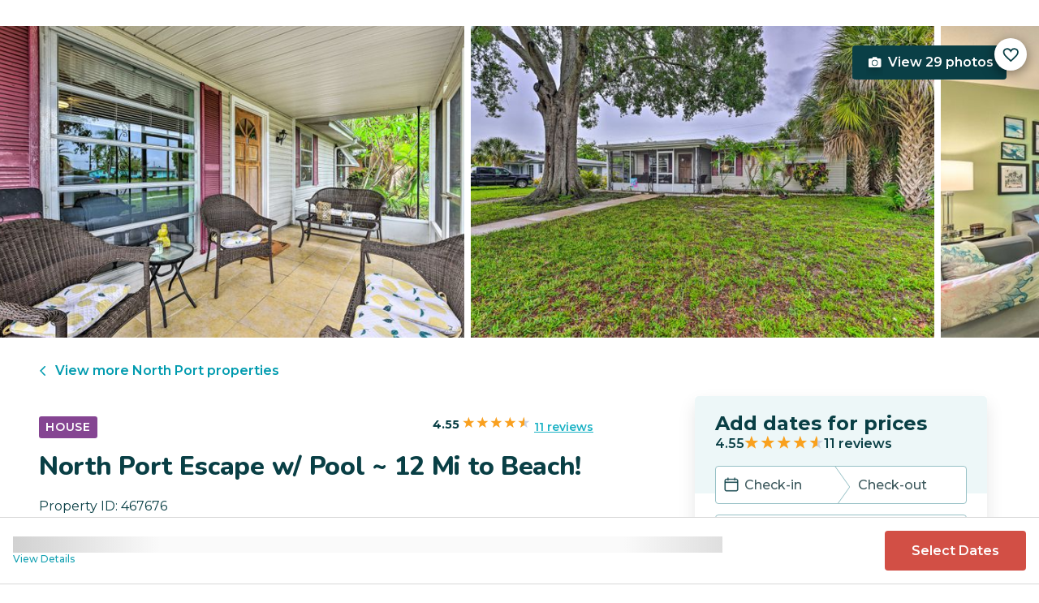

--- FILE ---
content_type: text/html; charset=utf-8
request_url: https://evolve.com/vacation-rentals/us/fl/north-port/467676
body_size: 36877
content:
<!DOCTYPE html><html lang="en"><head><script>(function(w,i,g){w[g]=w[g]||[];if(typeof w[g].push=='function')w[g].push(i)})
(window,'GTM-5XLC','google_tags_first_party');</script><script>(function(w,d,s,l){w[l]=w[l]||[];(function(){w[l].push(arguments);})('set', 'developer_id.dY2E1Nz', true);
		var f=d.getElementsByTagName(s)[0],
		j=d.createElement(s);j.async=true;j.src='/gtm/';
		f.parentNode.insertBefore(j,f);
		})(window,document,'script','dataLayer');</script><meta charSet="utf-8"/><meta content="width=device-width, height=device-height, initial-scale=1.0" name="viewport"/><link crossorigin="anonymous" href="https://google.com/" rel="dns-prefetch"/><title>North Port Escape w/ Pool ~ 12 Mi to Beach! | Evolve</title><meta content="Rent this vacation home in North Port, FL – Sleeps 6 guests • 2 Bedrooms • 1.5 Bathrooms • $77 avg/night • Read 11 reviews and view 29 photos! Experience the ideal blend of relaxation and adventure at this bright and airy vacation rental." name="description"/><link href="https://evolve.com/vacation-rentals/us/fl/north-port/467676" rel="canonical"/><meta content="website" property="og:type"/><meta content="North Port Escape w/ Pool ~ 12 Mi to Beach! | Evolve" property="og:title"/><meta content="North Port Escape w/ Pool ~ 12 Mi to Beach! | Evolve" name="twitter:title"/><meta content="Rent this vacation home in North Port, FL – Sleeps 6 guests • 2 Bedrooms • 1.5 Bathrooms • $77 avg/night • Read 11 reviews and view 29 photos! Experience the ideal blend of relaxation and adventure at this bright and airy vacation rental." property="og:description"/><meta content="Rent this vacation home in North Port, FL – Sleeps 6 guests • 2 Bedrooms • 1.5 Bathrooms • $77 avg/night • Read 11 reviews and view 29 photos! Experience the ideal blend of relaxation and adventure at this bright and airy vacation rental." name="twitter:description"/><meta content="https://evolve.com/vacation-rentals/us/fl/north-port/467676" property="og:url"/><meta content="https://res.cloudinary.com/evolve-vacation-rental-network/image/upload/f_auto,dpr_auto/w_1200,c_fit/listings_s3/listings/467676/images/main/a0F4P00000QH8JHUA1" property="og:image"/><meta content="https://res.cloudinary.com/evolve-vacation-rental-network/image/upload/f_auto,dpr_auto/w_1200,c_fit/listings_s3/listings/467676/images/main/a0F4P00000QH8JHUA1" name="twitter:image"/><meta content="Evolve Vacation Rental" property="og:site_name"/><meta content="en_US" property="og:locale"/><meta content="summary_large_image" name="twitter:card"/><meta content="@EvolveVR" name="twitter:site"/><meta content="evolve.com" name="twitter:domain"/><link rel="preload" as="image" imageSrcSet="https://d3kpuwe9hkbxpz.cloudfront.net/listings/467676/a0F4P00000QH8JHUA1?width=320 320w, https://d3kpuwe9hkbxpz.cloudfront.net/listings/467676/a0F4P00000QH8JHUA1?width=360 360w, https://d3kpuwe9hkbxpz.cloudfront.net/listings/467676/a0F4P00000QH8JHUA1?width=640 640w, https://d3kpuwe9hkbxpz.cloudfront.net/listings/467676/a0F4P00000QH8JHUA1?width=750 750w, https://d3kpuwe9hkbxpz.cloudfront.net/listings/467676/a0F4P00000QH8JHUA1?width=828 828w, https://d3kpuwe9hkbxpz.cloudfront.net/listings/467676/a0F4P00000QH8JHUA1?width=1080 1080w, https://d3kpuwe9hkbxpz.cloudfront.net/listings/467676/a0F4P00000QH8JHUA1?width=1200 1200w, https://d3kpuwe9hkbxpz.cloudfront.net/listings/467676/a0F4P00000QH8JHUA1?width=1920 1920w, https://d3kpuwe9hkbxpz.cloudfront.net/listings/467676/a0F4P00000QH8JHUA1?width=2048 2048w, https://d3kpuwe9hkbxpz.cloudfront.net/listings/467676/a0F4P00000QH8JHUA1?width=3840 3840w" imageSizes="(max-width: 600px) 100vw, (max-width: 1000px) calc(50w - 0.5rem), calc(45vw - 0.5rem)" fetchpriority="high"/><meta name="next-head-count" content="20"/><meta charSet="utf-8"/><link href="/favicon.png" rel="shortcut icon"/><link href="/apple-touch-icon.png" rel="apple-touch-icon" sizes="180x180"/><link href="/favicon-32x32.png" rel="icon" sizes="32x32" type="image/png"/><link href="/favicon-16x16.png" rel="icon" sizes="16x16" type="image/png"/><link href="/site.webmanifest" rel="manifest"/><meta content="#da532c" name="msapplication-TileColor"/><meta content="#ffffff" name="theme-color"/><meta content="index,follow" name="robots"/><script>(function(w,l){w[l] = w[l] || [];w[l].push({'gtm.start':new Date().getTime(),event:'gtm.js'});})(window,'dataLayer');</script><script>window.dataLayer = window.dataLayer || [];
              window.dataLayer.push({
                originalLocation:
                  document.location.protocol +
                  '//' +
                  document.location.hostname +
                  document.location.pathname +
                  document.location.search,
              });</script><link rel="preconnect" href="https://fonts.gstatic.com" crossorigin /><link data-next-font="size-adjust" rel="preconnect" href="/" crossorigin="anonymous"/><link rel="preload" href="/_next/static/css/47d9c865d17d5b95.css" as="style"/><link rel="stylesheet" href="/_next/static/css/47d9c865d17d5b95.css" data-n-g=""/><link rel="preload" href="/_next/static/css/219b1b9b58c2045a.css" as="style"/><link rel="stylesheet" href="/_next/static/css/219b1b9b58c2045a.css" data-n-p=""/><link rel="preload" href="/_next/static/css/eb4ec97fd9452925.css" as="style"/><link rel="stylesheet" href="/_next/static/css/eb4ec97fd9452925.css" data-n-p=""/><link rel="preload" href="/_next/static/css/a2fb3e0d41653d14.css" as="style"/><link rel="stylesheet" href="/_next/static/css/a2fb3e0d41653d14.css" data-n-p=""/><link rel="preload" href="/_next/static/css/1ef86f02a249ebfe.css" as="style"/><link rel="stylesheet" href="/_next/static/css/1ef86f02a249ebfe.css"/><link rel="preload" href="/_next/static/css/26ba724bde89d314.css" as="style"/><link rel="stylesheet" href="/_next/static/css/26ba724bde89d314.css"/><link rel="preload" href="/_next/static/css/291ccbf89d5c4709.css" as="style"/><link rel="stylesheet" href="/_next/static/css/291ccbf89d5c4709.css"/><noscript data-n-css=""></noscript><script defer="" nomodule="" src="/_next/static/chunks/polyfills-c67a75d1b6f99dc8.js"></script><script src="https://clerk.evolve.com/npm/@clerk/clerk-js@5/dist/clerk.browser.js" data-clerk-js-script="true" async="" data-clerk-publishable-key="pk_live_Y2xlcmsuZXZvbHZlLmNvbSQ" data-nscript="beforeInteractive"></script><script src="https://maps.googleapis.com/maps/api/js?key=AIzaSyDf4GW2eppIGvUNVjOHaqXLh4a9ISsUz6M&amp;libraries=places&amp;language=en" defer="" data-nscript="beforeInteractive"></script><script defer="" src="/_next/static/chunks/6379-ba851019cb5f3eab.js"></script><script defer="" src="/_next/static/chunks/2283-944bbe019c10e0d3.js"></script><script defer="" src="/_next/static/chunks/5585-c269591c8dcd60e9.js"></script><script defer="" src="/_next/static/chunks/6351-16a74fdf44b0abf4.js"></script><script defer="" src="/_next/static/chunks/1435-453a7a8686980f41.js"></script><script defer="" src="/_next/static/chunks/1801-5892abb4a6d04c79.js"></script><script defer="" src="/_next/static/chunks/6876.f5fa41de5758ecec.js"></script><script defer="" src="/_next/static/chunks/5148.66388c3683100bad.js"></script><script defer="" src="/_next/static/chunks/2237-0294160f7ed17965.js"></script><script defer="" src="/_next/static/chunks/6150-df6eaffc47f95163.js"></script><script defer="" src="/_next/static/chunks/547-8dd2d571e03b35fc.js"></script><script defer="" src="/_next/static/chunks/7315-037764b666bf0fc5.js"></script><script defer="" src="/_next/static/chunks/2605.4966e7d4e0fa249b.js"></script><script src="/_next/static/chunks/webpack-f6d783f28715096c.js" defer=""></script><script src="/_next/static/chunks/framework-b78bc773b89d3272.js" defer=""></script><script src="/_next/static/chunks/main-d1b04a46795738f3.js" defer=""></script><script src="/_next/static/chunks/pages/_app-35a314f79a459ba1.js" defer=""></script><script src="/_next/static/chunks/1966-05c29a64e94ef036.js" defer=""></script><script src="/_next/static/chunks/2052-f55567acd9ab1618.js" defer=""></script><script src="/_next/static/chunks/5863-e1b71bc99ae6c880.js" defer=""></script><script src="/_next/static/chunks/2812-fd6c2e360695d5c7.js" defer=""></script><script src="/_next/static/chunks/4019-cfbf3ab20d1797d3.js" defer=""></script><script src="/_next/static/chunks/8633-cf16620eedcbb00f.js" defer=""></script><script src="/_next/static/chunks/7739-20b21c2a5895fa26.js" defer=""></script><script src="/_next/static/chunks/9225-b22f6afcaed30890.js" defer=""></script><script src="/_next/static/chunks/6364-7e9e860cf982faba.js" defer=""></script><script src="/_next/static/chunks/2022-4e0eab2453b95892.js" defer=""></script><script src="/_next/static/chunks/pages/vacation-rentals/%5B...slug%5D-5e1c7dacb8420843.js" defer=""></script><script src="/_next/static/KWvPF6UvCnyOWeCYDuWzl/_buildManifest.js" defer=""></script><script src="/_next/static/KWvPF6UvCnyOWeCYDuWzl/_ssgManifest.js" defer=""></script><style data-href="https://fonts.googleapis.com/css2?family=Montserrat:wght@300;400;500;600;700;800&family=Nunito:wght@300;400;600;700;800;900&display=swap">@font-face{font-family:'Montserrat';font-style:normal;font-weight:300;font-display:swap;src:url(https://fonts.gstatic.com/l/font?kit=JTUHjIg1_i6t8kCHKm4532VJOt5-QNFgpCs16Ew9&skey=7bc19f711c0de8f&v=v31) format('woff')}@font-face{font-family:'Montserrat';font-style:normal;font-weight:400;font-display:swap;src:url(https://fonts.gstatic.com/l/font?kit=JTUHjIg1_i6t8kCHKm4532VJOt5-QNFgpCtr6Ew9&skey=7bc19f711c0de8f&v=v31) format('woff')}@font-face{font-family:'Montserrat';font-style:normal;font-weight:500;font-display:swap;src:url(https://fonts.gstatic.com/l/font?kit=JTUHjIg1_i6t8kCHKm4532VJOt5-QNFgpCtZ6Ew9&skey=7bc19f711c0de8f&v=v31) format('woff')}@font-face{font-family:'Montserrat';font-style:normal;font-weight:600;font-display:swap;src:url(https://fonts.gstatic.com/l/font?kit=JTUHjIg1_i6t8kCHKm4532VJOt5-QNFgpCu170w9&skey=7bc19f711c0de8f&v=v31) format('woff')}@font-face{font-family:'Montserrat';font-style:normal;font-weight:700;font-display:swap;src:url(https://fonts.gstatic.com/l/font?kit=JTUHjIg1_i6t8kCHKm4532VJOt5-QNFgpCuM70w9&skey=7bc19f711c0de8f&v=v31) format('woff')}@font-face{font-family:'Montserrat';font-style:normal;font-weight:800;font-display:swap;src:url(https://fonts.gstatic.com/l/font?kit=JTUHjIg1_i6t8kCHKm4532VJOt5-QNFgpCvr70w9&skey=7bc19f711c0de8f&v=v31) format('woff')}@font-face{font-family:'Nunito';font-style:normal;font-weight:300;font-display:swap;src:url(https://fonts.gstatic.com/l/font?kit=XRXI3I6Li01BKofiOc5wtlZ2di8HDOUhRTA&skey=27bb6aa8eea8a5e7&v=v32) format('woff')}@font-face{font-family:'Nunito';font-style:normal;font-weight:400;font-display:swap;src:url(https://fonts.gstatic.com/l/font?kit=XRXI3I6Li01BKofiOc5wtlZ2di8HDLshRTA&skey=27bb6aa8eea8a5e7&v=v32) format('woff')}@font-face{font-family:'Nunito';font-style:normal;font-weight:600;font-display:swap;src:url(https://fonts.gstatic.com/l/font?kit=XRXI3I6Li01BKofiOc5wtlZ2di8HDGUmRTA&skey=27bb6aa8eea8a5e7&v=v32) format('woff')}@font-face{font-family:'Nunito';font-style:normal;font-weight:700;font-display:swap;src:url(https://fonts.gstatic.com/l/font?kit=XRXI3I6Li01BKofiOc5wtlZ2di8HDFwmRTA&skey=27bb6aa8eea8a5e7&v=v32) format('woff')}@font-face{font-family:'Nunito';font-style:normal;font-weight:800;font-display:swap;src:url(https://fonts.gstatic.com/l/font?kit=XRXI3I6Li01BKofiOc5wtlZ2di8HDDsmRTA&skey=27bb6aa8eea8a5e7&v=v32) format('woff')}@font-face{font-family:'Nunito';font-style:normal;font-weight:900;font-display:swap;src:url(https://fonts.gstatic.com/l/font?kit=XRXI3I6Li01BKofiOc5wtlZ2di8HDBImRTA&skey=27bb6aa8eea8a5e7&v=v32) format('woff')}@font-face{font-family:'Montserrat';font-style:normal;font-weight:300;font-display:swap;src:url(https://fonts.gstatic.com/s/montserrat/v31/JTUSjIg1_i6t8kCHKm459WRhyyTh89ZNpQ.woff2) format('woff2');unicode-range:U+0460-052F,U+1C80-1C8A,U+20B4,U+2DE0-2DFF,U+A640-A69F,U+FE2E-FE2F}@font-face{font-family:'Montserrat';font-style:normal;font-weight:300;font-display:swap;src:url(https://fonts.gstatic.com/s/montserrat/v31/JTUSjIg1_i6t8kCHKm459W1hyyTh89ZNpQ.woff2) format('woff2');unicode-range:U+0301,U+0400-045F,U+0490-0491,U+04B0-04B1,U+2116}@font-face{font-family:'Montserrat';font-style:normal;font-weight:300;font-display:swap;src:url(https://fonts.gstatic.com/s/montserrat/v31/JTUSjIg1_i6t8kCHKm459WZhyyTh89ZNpQ.woff2) format('woff2');unicode-range:U+0102-0103,U+0110-0111,U+0128-0129,U+0168-0169,U+01A0-01A1,U+01AF-01B0,U+0300-0301,U+0303-0304,U+0308-0309,U+0323,U+0329,U+1EA0-1EF9,U+20AB}@font-face{font-family:'Montserrat';font-style:normal;font-weight:300;font-display:swap;src:url(https://fonts.gstatic.com/s/montserrat/v31/JTUSjIg1_i6t8kCHKm459WdhyyTh89ZNpQ.woff2) format('woff2');unicode-range:U+0100-02BA,U+02BD-02C5,U+02C7-02CC,U+02CE-02D7,U+02DD-02FF,U+0304,U+0308,U+0329,U+1D00-1DBF,U+1E00-1E9F,U+1EF2-1EFF,U+2020,U+20A0-20AB,U+20AD-20C0,U+2113,U+2C60-2C7F,U+A720-A7FF}@font-face{font-family:'Montserrat';font-style:normal;font-weight:300;font-display:swap;src:url(https://fonts.gstatic.com/s/montserrat/v31/JTUSjIg1_i6t8kCHKm459WlhyyTh89Y.woff2) format('woff2');unicode-range:U+0000-00FF,U+0131,U+0152-0153,U+02BB-02BC,U+02C6,U+02DA,U+02DC,U+0304,U+0308,U+0329,U+2000-206F,U+20AC,U+2122,U+2191,U+2193,U+2212,U+2215,U+FEFF,U+FFFD}@font-face{font-family:'Montserrat';font-style:normal;font-weight:400;font-display:swap;src:url(https://fonts.gstatic.com/s/montserrat/v31/JTUSjIg1_i6t8kCHKm459WRhyyTh89ZNpQ.woff2) format('woff2');unicode-range:U+0460-052F,U+1C80-1C8A,U+20B4,U+2DE0-2DFF,U+A640-A69F,U+FE2E-FE2F}@font-face{font-family:'Montserrat';font-style:normal;font-weight:400;font-display:swap;src:url(https://fonts.gstatic.com/s/montserrat/v31/JTUSjIg1_i6t8kCHKm459W1hyyTh89ZNpQ.woff2) format('woff2');unicode-range:U+0301,U+0400-045F,U+0490-0491,U+04B0-04B1,U+2116}@font-face{font-family:'Montserrat';font-style:normal;font-weight:400;font-display:swap;src:url(https://fonts.gstatic.com/s/montserrat/v31/JTUSjIg1_i6t8kCHKm459WZhyyTh89ZNpQ.woff2) format('woff2');unicode-range:U+0102-0103,U+0110-0111,U+0128-0129,U+0168-0169,U+01A0-01A1,U+01AF-01B0,U+0300-0301,U+0303-0304,U+0308-0309,U+0323,U+0329,U+1EA0-1EF9,U+20AB}@font-face{font-family:'Montserrat';font-style:normal;font-weight:400;font-display:swap;src:url(https://fonts.gstatic.com/s/montserrat/v31/JTUSjIg1_i6t8kCHKm459WdhyyTh89ZNpQ.woff2) format('woff2');unicode-range:U+0100-02BA,U+02BD-02C5,U+02C7-02CC,U+02CE-02D7,U+02DD-02FF,U+0304,U+0308,U+0329,U+1D00-1DBF,U+1E00-1E9F,U+1EF2-1EFF,U+2020,U+20A0-20AB,U+20AD-20C0,U+2113,U+2C60-2C7F,U+A720-A7FF}@font-face{font-family:'Montserrat';font-style:normal;font-weight:400;font-display:swap;src:url(https://fonts.gstatic.com/s/montserrat/v31/JTUSjIg1_i6t8kCHKm459WlhyyTh89Y.woff2) format('woff2');unicode-range:U+0000-00FF,U+0131,U+0152-0153,U+02BB-02BC,U+02C6,U+02DA,U+02DC,U+0304,U+0308,U+0329,U+2000-206F,U+20AC,U+2122,U+2191,U+2193,U+2212,U+2215,U+FEFF,U+FFFD}@font-face{font-family:'Montserrat';font-style:normal;font-weight:500;font-display:swap;src:url(https://fonts.gstatic.com/s/montserrat/v31/JTUSjIg1_i6t8kCHKm459WRhyyTh89ZNpQ.woff2) format('woff2');unicode-range:U+0460-052F,U+1C80-1C8A,U+20B4,U+2DE0-2DFF,U+A640-A69F,U+FE2E-FE2F}@font-face{font-family:'Montserrat';font-style:normal;font-weight:500;font-display:swap;src:url(https://fonts.gstatic.com/s/montserrat/v31/JTUSjIg1_i6t8kCHKm459W1hyyTh89ZNpQ.woff2) format('woff2');unicode-range:U+0301,U+0400-045F,U+0490-0491,U+04B0-04B1,U+2116}@font-face{font-family:'Montserrat';font-style:normal;font-weight:500;font-display:swap;src:url(https://fonts.gstatic.com/s/montserrat/v31/JTUSjIg1_i6t8kCHKm459WZhyyTh89ZNpQ.woff2) format('woff2');unicode-range:U+0102-0103,U+0110-0111,U+0128-0129,U+0168-0169,U+01A0-01A1,U+01AF-01B0,U+0300-0301,U+0303-0304,U+0308-0309,U+0323,U+0329,U+1EA0-1EF9,U+20AB}@font-face{font-family:'Montserrat';font-style:normal;font-weight:500;font-display:swap;src:url(https://fonts.gstatic.com/s/montserrat/v31/JTUSjIg1_i6t8kCHKm459WdhyyTh89ZNpQ.woff2) format('woff2');unicode-range:U+0100-02BA,U+02BD-02C5,U+02C7-02CC,U+02CE-02D7,U+02DD-02FF,U+0304,U+0308,U+0329,U+1D00-1DBF,U+1E00-1E9F,U+1EF2-1EFF,U+2020,U+20A0-20AB,U+20AD-20C0,U+2113,U+2C60-2C7F,U+A720-A7FF}@font-face{font-family:'Montserrat';font-style:normal;font-weight:500;font-display:swap;src:url(https://fonts.gstatic.com/s/montserrat/v31/JTUSjIg1_i6t8kCHKm459WlhyyTh89Y.woff2) format('woff2');unicode-range:U+0000-00FF,U+0131,U+0152-0153,U+02BB-02BC,U+02C6,U+02DA,U+02DC,U+0304,U+0308,U+0329,U+2000-206F,U+20AC,U+2122,U+2191,U+2193,U+2212,U+2215,U+FEFF,U+FFFD}@font-face{font-family:'Montserrat';font-style:normal;font-weight:600;font-display:swap;src:url(https://fonts.gstatic.com/s/montserrat/v31/JTUSjIg1_i6t8kCHKm459WRhyyTh89ZNpQ.woff2) format('woff2');unicode-range:U+0460-052F,U+1C80-1C8A,U+20B4,U+2DE0-2DFF,U+A640-A69F,U+FE2E-FE2F}@font-face{font-family:'Montserrat';font-style:normal;font-weight:600;font-display:swap;src:url(https://fonts.gstatic.com/s/montserrat/v31/JTUSjIg1_i6t8kCHKm459W1hyyTh89ZNpQ.woff2) format('woff2');unicode-range:U+0301,U+0400-045F,U+0490-0491,U+04B0-04B1,U+2116}@font-face{font-family:'Montserrat';font-style:normal;font-weight:600;font-display:swap;src:url(https://fonts.gstatic.com/s/montserrat/v31/JTUSjIg1_i6t8kCHKm459WZhyyTh89ZNpQ.woff2) format('woff2');unicode-range:U+0102-0103,U+0110-0111,U+0128-0129,U+0168-0169,U+01A0-01A1,U+01AF-01B0,U+0300-0301,U+0303-0304,U+0308-0309,U+0323,U+0329,U+1EA0-1EF9,U+20AB}@font-face{font-family:'Montserrat';font-style:normal;font-weight:600;font-display:swap;src:url(https://fonts.gstatic.com/s/montserrat/v31/JTUSjIg1_i6t8kCHKm459WdhyyTh89ZNpQ.woff2) format('woff2');unicode-range:U+0100-02BA,U+02BD-02C5,U+02C7-02CC,U+02CE-02D7,U+02DD-02FF,U+0304,U+0308,U+0329,U+1D00-1DBF,U+1E00-1E9F,U+1EF2-1EFF,U+2020,U+20A0-20AB,U+20AD-20C0,U+2113,U+2C60-2C7F,U+A720-A7FF}@font-face{font-family:'Montserrat';font-style:normal;font-weight:600;font-display:swap;src:url(https://fonts.gstatic.com/s/montserrat/v31/JTUSjIg1_i6t8kCHKm459WlhyyTh89Y.woff2) format('woff2');unicode-range:U+0000-00FF,U+0131,U+0152-0153,U+02BB-02BC,U+02C6,U+02DA,U+02DC,U+0304,U+0308,U+0329,U+2000-206F,U+20AC,U+2122,U+2191,U+2193,U+2212,U+2215,U+FEFF,U+FFFD}@font-face{font-family:'Montserrat';font-style:normal;font-weight:700;font-display:swap;src:url(https://fonts.gstatic.com/s/montserrat/v31/JTUSjIg1_i6t8kCHKm459WRhyyTh89ZNpQ.woff2) format('woff2');unicode-range:U+0460-052F,U+1C80-1C8A,U+20B4,U+2DE0-2DFF,U+A640-A69F,U+FE2E-FE2F}@font-face{font-family:'Montserrat';font-style:normal;font-weight:700;font-display:swap;src:url(https://fonts.gstatic.com/s/montserrat/v31/JTUSjIg1_i6t8kCHKm459W1hyyTh89ZNpQ.woff2) format('woff2');unicode-range:U+0301,U+0400-045F,U+0490-0491,U+04B0-04B1,U+2116}@font-face{font-family:'Montserrat';font-style:normal;font-weight:700;font-display:swap;src:url(https://fonts.gstatic.com/s/montserrat/v31/JTUSjIg1_i6t8kCHKm459WZhyyTh89ZNpQ.woff2) format('woff2');unicode-range:U+0102-0103,U+0110-0111,U+0128-0129,U+0168-0169,U+01A0-01A1,U+01AF-01B0,U+0300-0301,U+0303-0304,U+0308-0309,U+0323,U+0329,U+1EA0-1EF9,U+20AB}@font-face{font-family:'Montserrat';font-style:normal;font-weight:700;font-display:swap;src:url(https://fonts.gstatic.com/s/montserrat/v31/JTUSjIg1_i6t8kCHKm459WdhyyTh89ZNpQ.woff2) format('woff2');unicode-range:U+0100-02BA,U+02BD-02C5,U+02C7-02CC,U+02CE-02D7,U+02DD-02FF,U+0304,U+0308,U+0329,U+1D00-1DBF,U+1E00-1E9F,U+1EF2-1EFF,U+2020,U+20A0-20AB,U+20AD-20C0,U+2113,U+2C60-2C7F,U+A720-A7FF}@font-face{font-family:'Montserrat';font-style:normal;font-weight:700;font-display:swap;src:url(https://fonts.gstatic.com/s/montserrat/v31/JTUSjIg1_i6t8kCHKm459WlhyyTh89Y.woff2) format('woff2');unicode-range:U+0000-00FF,U+0131,U+0152-0153,U+02BB-02BC,U+02C6,U+02DA,U+02DC,U+0304,U+0308,U+0329,U+2000-206F,U+20AC,U+2122,U+2191,U+2193,U+2212,U+2215,U+FEFF,U+FFFD}@font-face{font-family:'Montserrat';font-style:normal;font-weight:800;font-display:swap;src:url(https://fonts.gstatic.com/s/montserrat/v31/JTUSjIg1_i6t8kCHKm459WRhyyTh89ZNpQ.woff2) format('woff2');unicode-range:U+0460-052F,U+1C80-1C8A,U+20B4,U+2DE0-2DFF,U+A640-A69F,U+FE2E-FE2F}@font-face{font-family:'Montserrat';font-style:normal;font-weight:800;font-display:swap;src:url(https://fonts.gstatic.com/s/montserrat/v31/JTUSjIg1_i6t8kCHKm459W1hyyTh89ZNpQ.woff2) format('woff2');unicode-range:U+0301,U+0400-045F,U+0490-0491,U+04B0-04B1,U+2116}@font-face{font-family:'Montserrat';font-style:normal;font-weight:800;font-display:swap;src:url(https://fonts.gstatic.com/s/montserrat/v31/JTUSjIg1_i6t8kCHKm459WZhyyTh89ZNpQ.woff2) format('woff2');unicode-range:U+0102-0103,U+0110-0111,U+0128-0129,U+0168-0169,U+01A0-01A1,U+01AF-01B0,U+0300-0301,U+0303-0304,U+0308-0309,U+0323,U+0329,U+1EA0-1EF9,U+20AB}@font-face{font-family:'Montserrat';font-style:normal;font-weight:800;font-display:swap;src:url(https://fonts.gstatic.com/s/montserrat/v31/JTUSjIg1_i6t8kCHKm459WdhyyTh89ZNpQ.woff2) format('woff2');unicode-range:U+0100-02BA,U+02BD-02C5,U+02C7-02CC,U+02CE-02D7,U+02DD-02FF,U+0304,U+0308,U+0329,U+1D00-1DBF,U+1E00-1E9F,U+1EF2-1EFF,U+2020,U+20A0-20AB,U+20AD-20C0,U+2113,U+2C60-2C7F,U+A720-A7FF}@font-face{font-family:'Montserrat';font-style:normal;font-weight:800;font-display:swap;src:url(https://fonts.gstatic.com/s/montserrat/v31/JTUSjIg1_i6t8kCHKm459WlhyyTh89Y.woff2) format('woff2');unicode-range:U+0000-00FF,U+0131,U+0152-0153,U+02BB-02BC,U+02C6,U+02DA,U+02DC,U+0304,U+0308,U+0329,U+2000-206F,U+20AC,U+2122,U+2191,U+2193,U+2212,U+2215,U+FEFF,U+FFFD}@font-face{font-family:'Nunito';font-style:normal;font-weight:300;font-display:swap;src:url(https://fonts.gstatic.com/s/nunito/v32/XRXV3I6Li01BKofIOOaBTMnFcQIG.woff2) format('woff2');unicode-range:U+0460-052F,U+1C80-1C8A,U+20B4,U+2DE0-2DFF,U+A640-A69F,U+FE2E-FE2F}@font-face{font-family:'Nunito';font-style:normal;font-weight:300;font-display:swap;src:url(https://fonts.gstatic.com/s/nunito/v32/XRXV3I6Li01BKofIMeaBTMnFcQIG.woff2) format('woff2');unicode-range:U+0301,U+0400-045F,U+0490-0491,U+04B0-04B1,U+2116}@font-face{font-family:'Nunito';font-style:normal;font-weight:300;font-display:swap;src:url(https://fonts.gstatic.com/s/nunito/v32/XRXV3I6Li01BKofIOuaBTMnFcQIG.woff2) format('woff2');unicode-range:U+0102-0103,U+0110-0111,U+0128-0129,U+0168-0169,U+01A0-01A1,U+01AF-01B0,U+0300-0301,U+0303-0304,U+0308-0309,U+0323,U+0329,U+1EA0-1EF9,U+20AB}@font-face{font-family:'Nunito';font-style:normal;font-weight:300;font-display:swap;src:url(https://fonts.gstatic.com/s/nunito/v32/XRXV3I6Li01BKofIO-aBTMnFcQIG.woff2) format('woff2');unicode-range:U+0100-02BA,U+02BD-02C5,U+02C7-02CC,U+02CE-02D7,U+02DD-02FF,U+0304,U+0308,U+0329,U+1D00-1DBF,U+1E00-1E9F,U+1EF2-1EFF,U+2020,U+20A0-20AB,U+20AD-20C0,U+2113,U+2C60-2C7F,U+A720-A7FF}@font-face{font-family:'Nunito';font-style:normal;font-weight:300;font-display:swap;src:url(https://fonts.gstatic.com/s/nunito/v32/XRXV3I6Li01BKofINeaBTMnFcQ.woff2) format('woff2');unicode-range:U+0000-00FF,U+0131,U+0152-0153,U+02BB-02BC,U+02C6,U+02DA,U+02DC,U+0304,U+0308,U+0329,U+2000-206F,U+20AC,U+2122,U+2191,U+2193,U+2212,U+2215,U+FEFF,U+FFFD}@font-face{font-family:'Nunito';font-style:normal;font-weight:400;font-display:swap;src:url(https://fonts.gstatic.com/s/nunito/v32/XRXV3I6Li01BKofIOOaBTMnFcQIG.woff2) format('woff2');unicode-range:U+0460-052F,U+1C80-1C8A,U+20B4,U+2DE0-2DFF,U+A640-A69F,U+FE2E-FE2F}@font-face{font-family:'Nunito';font-style:normal;font-weight:400;font-display:swap;src:url(https://fonts.gstatic.com/s/nunito/v32/XRXV3I6Li01BKofIMeaBTMnFcQIG.woff2) format('woff2');unicode-range:U+0301,U+0400-045F,U+0490-0491,U+04B0-04B1,U+2116}@font-face{font-family:'Nunito';font-style:normal;font-weight:400;font-display:swap;src:url(https://fonts.gstatic.com/s/nunito/v32/XRXV3I6Li01BKofIOuaBTMnFcQIG.woff2) format('woff2');unicode-range:U+0102-0103,U+0110-0111,U+0128-0129,U+0168-0169,U+01A0-01A1,U+01AF-01B0,U+0300-0301,U+0303-0304,U+0308-0309,U+0323,U+0329,U+1EA0-1EF9,U+20AB}@font-face{font-family:'Nunito';font-style:normal;font-weight:400;font-display:swap;src:url(https://fonts.gstatic.com/s/nunito/v32/XRXV3I6Li01BKofIO-aBTMnFcQIG.woff2) format('woff2');unicode-range:U+0100-02BA,U+02BD-02C5,U+02C7-02CC,U+02CE-02D7,U+02DD-02FF,U+0304,U+0308,U+0329,U+1D00-1DBF,U+1E00-1E9F,U+1EF2-1EFF,U+2020,U+20A0-20AB,U+20AD-20C0,U+2113,U+2C60-2C7F,U+A720-A7FF}@font-face{font-family:'Nunito';font-style:normal;font-weight:400;font-display:swap;src:url(https://fonts.gstatic.com/s/nunito/v32/XRXV3I6Li01BKofINeaBTMnFcQ.woff2) format('woff2');unicode-range:U+0000-00FF,U+0131,U+0152-0153,U+02BB-02BC,U+02C6,U+02DA,U+02DC,U+0304,U+0308,U+0329,U+2000-206F,U+20AC,U+2122,U+2191,U+2193,U+2212,U+2215,U+FEFF,U+FFFD}@font-face{font-family:'Nunito';font-style:normal;font-weight:600;font-display:swap;src:url(https://fonts.gstatic.com/s/nunito/v32/XRXV3I6Li01BKofIOOaBTMnFcQIG.woff2) format('woff2');unicode-range:U+0460-052F,U+1C80-1C8A,U+20B4,U+2DE0-2DFF,U+A640-A69F,U+FE2E-FE2F}@font-face{font-family:'Nunito';font-style:normal;font-weight:600;font-display:swap;src:url(https://fonts.gstatic.com/s/nunito/v32/XRXV3I6Li01BKofIMeaBTMnFcQIG.woff2) format('woff2');unicode-range:U+0301,U+0400-045F,U+0490-0491,U+04B0-04B1,U+2116}@font-face{font-family:'Nunito';font-style:normal;font-weight:600;font-display:swap;src:url(https://fonts.gstatic.com/s/nunito/v32/XRXV3I6Li01BKofIOuaBTMnFcQIG.woff2) format('woff2');unicode-range:U+0102-0103,U+0110-0111,U+0128-0129,U+0168-0169,U+01A0-01A1,U+01AF-01B0,U+0300-0301,U+0303-0304,U+0308-0309,U+0323,U+0329,U+1EA0-1EF9,U+20AB}@font-face{font-family:'Nunito';font-style:normal;font-weight:600;font-display:swap;src:url(https://fonts.gstatic.com/s/nunito/v32/XRXV3I6Li01BKofIO-aBTMnFcQIG.woff2) format('woff2');unicode-range:U+0100-02BA,U+02BD-02C5,U+02C7-02CC,U+02CE-02D7,U+02DD-02FF,U+0304,U+0308,U+0329,U+1D00-1DBF,U+1E00-1E9F,U+1EF2-1EFF,U+2020,U+20A0-20AB,U+20AD-20C0,U+2113,U+2C60-2C7F,U+A720-A7FF}@font-face{font-family:'Nunito';font-style:normal;font-weight:600;font-display:swap;src:url(https://fonts.gstatic.com/s/nunito/v32/XRXV3I6Li01BKofINeaBTMnFcQ.woff2) format('woff2');unicode-range:U+0000-00FF,U+0131,U+0152-0153,U+02BB-02BC,U+02C6,U+02DA,U+02DC,U+0304,U+0308,U+0329,U+2000-206F,U+20AC,U+2122,U+2191,U+2193,U+2212,U+2215,U+FEFF,U+FFFD}@font-face{font-family:'Nunito';font-style:normal;font-weight:700;font-display:swap;src:url(https://fonts.gstatic.com/s/nunito/v32/XRXV3I6Li01BKofIOOaBTMnFcQIG.woff2) format('woff2');unicode-range:U+0460-052F,U+1C80-1C8A,U+20B4,U+2DE0-2DFF,U+A640-A69F,U+FE2E-FE2F}@font-face{font-family:'Nunito';font-style:normal;font-weight:700;font-display:swap;src:url(https://fonts.gstatic.com/s/nunito/v32/XRXV3I6Li01BKofIMeaBTMnFcQIG.woff2) format('woff2');unicode-range:U+0301,U+0400-045F,U+0490-0491,U+04B0-04B1,U+2116}@font-face{font-family:'Nunito';font-style:normal;font-weight:700;font-display:swap;src:url(https://fonts.gstatic.com/s/nunito/v32/XRXV3I6Li01BKofIOuaBTMnFcQIG.woff2) format('woff2');unicode-range:U+0102-0103,U+0110-0111,U+0128-0129,U+0168-0169,U+01A0-01A1,U+01AF-01B0,U+0300-0301,U+0303-0304,U+0308-0309,U+0323,U+0329,U+1EA0-1EF9,U+20AB}@font-face{font-family:'Nunito';font-style:normal;font-weight:700;font-display:swap;src:url(https://fonts.gstatic.com/s/nunito/v32/XRXV3I6Li01BKofIO-aBTMnFcQIG.woff2) format('woff2');unicode-range:U+0100-02BA,U+02BD-02C5,U+02C7-02CC,U+02CE-02D7,U+02DD-02FF,U+0304,U+0308,U+0329,U+1D00-1DBF,U+1E00-1E9F,U+1EF2-1EFF,U+2020,U+20A0-20AB,U+20AD-20C0,U+2113,U+2C60-2C7F,U+A720-A7FF}@font-face{font-family:'Nunito';font-style:normal;font-weight:700;font-display:swap;src:url(https://fonts.gstatic.com/s/nunito/v32/XRXV3I6Li01BKofINeaBTMnFcQ.woff2) format('woff2');unicode-range:U+0000-00FF,U+0131,U+0152-0153,U+02BB-02BC,U+02C6,U+02DA,U+02DC,U+0304,U+0308,U+0329,U+2000-206F,U+20AC,U+2122,U+2191,U+2193,U+2212,U+2215,U+FEFF,U+FFFD}@font-face{font-family:'Nunito';font-style:normal;font-weight:800;font-display:swap;src:url(https://fonts.gstatic.com/s/nunito/v32/XRXV3I6Li01BKofIOOaBTMnFcQIG.woff2) format('woff2');unicode-range:U+0460-052F,U+1C80-1C8A,U+20B4,U+2DE0-2DFF,U+A640-A69F,U+FE2E-FE2F}@font-face{font-family:'Nunito';font-style:normal;font-weight:800;font-display:swap;src:url(https://fonts.gstatic.com/s/nunito/v32/XRXV3I6Li01BKofIMeaBTMnFcQIG.woff2) format('woff2');unicode-range:U+0301,U+0400-045F,U+0490-0491,U+04B0-04B1,U+2116}@font-face{font-family:'Nunito';font-style:normal;font-weight:800;font-display:swap;src:url(https://fonts.gstatic.com/s/nunito/v32/XRXV3I6Li01BKofIOuaBTMnFcQIG.woff2) format('woff2');unicode-range:U+0102-0103,U+0110-0111,U+0128-0129,U+0168-0169,U+01A0-01A1,U+01AF-01B0,U+0300-0301,U+0303-0304,U+0308-0309,U+0323,U+0329,U+1EA0-1EF9,U+20AB}@font-face{font-family:'Nunito';font-style:normal;font-weight:800;font-display:swap;src:url(https://fonts.gstatic.com/s/nunito/v32/XRXV3I6Li01BKofIO-aBTMnFcQIG.woff2) format('woff2');unicode-range:U+0100-02BA,U+02BD-02C5,U+02C7-02CC,U+02CE-02D7,U+02DD-02FF,U+0304,U+0308,U+0329,U+1D00-1DBF,U+1E00-1E9F,U+1EF2-1EFF,U+2020,U+20A0-20AB,U+20AD-20C0,U+2113,U+2C60-2C7F,U+A720-A7FF}@font-face{font-family:'Nunito';font-style:normal;font-weight:800;font-display:swap;src:url(https://fonts.gstatic.com/s/nunito/v32/XRXV3I6Li01BKofINeaBTMnFcQ.woff2) format('woff2');unicode-range:U+0000-00FF,U+0131,U+0152-0153,U+02BB-02BC,U+02C6,U+02DA,U+02DC,U+0304,U+0308,U+0329,U+2000-206F,U+20AC,U+2122,U+2191,U+2193,U+2212,U+2215,U+FEFF,U+FFFD}@font-face{font-family:'Nunito';font-style:normal;font-weight:900;font-display:swap;src:url(https://fonts.gstatic.com/s/nunito/v32/XRXV3I6Li01BKofIOOaBTMnFcQIG.woff2) format('woff2');unicode-range:U+0460-052F,U+1C80-1C8A,U+20B4,U+2DE0-2DFF,U+A640-A69F,U+FE2E-FE2F}@font-face{font-family:'Nunito';font-style:normal;font-weight:900;font-display:swap;src:url(https://fonts.gstatic.com/s/nunito/v32/XRXV3I6Li01BKofIMeaBTMnFcQIG.woff2) format('woff2');unicode-range:U+0301,U+0400-045F,U+0490-0491,U+04B0-04B1,U+2116}@font-face{font-family:'Nunito';font-style:normal;font-weight:900;font-display:swap;src:url(https://fonts.gstatic.com/s/nunito/v32/XRXV3I6Li01BKofIOuaBTMnFcQIG.woff2) format('woff2');unicode-range:U+0102-0103,U+0110-0111,U+0128-0129,U+0168-0169,U+01A0-01A1,U+01AF-01B0,U+0300-0301,U+0303-0304,U+0308-0309,U+0323,U+0329,U+1EA0-1EF9,U+20AB}@font-face{font-family:'Nunito';font-style:normal;font-weight:900;font-display:swap;src:url(https://fonts.gstatic.com/s/nunito/v32/XRXV3I6Li01BKofIO-aBTMnFcQIG.woff2) format('woff2');unicode-range:U+0100-02BA,U+02BD-02C5,U+02C7-02CC,U+02CE-02D7,U+02DD-02FF,U+0304,U+0308,U+0329,U+1D00-1DBF,U+1E00-1E9F,U+1EF2-1EFF,U+2020,U+20A0-20AB,U+20AD-20C0,U+2113,U+2C60-2C7F,U+A720-A7FF}@font-face{font-family:'Nunito';font-style:normal;font-weight:900;font-display:swap;src:url(https://fonts.gstatic.com/s/nunito/v32/XRXV3I6Li01BKofINeaBTMnFcQ.woff2) format('woff2');unicode-range:U+0000-00FF,U+0131,U+0152-0153,U+02BB-02BC,U+02C6,U+02DA,U+02DC,U+0304,U+0308,U+0329,U+2000-206F,U+20AC,U+2122,U+2191,U+2193,U+2212,U+2215,U+FEFF,U+FFFD}</style></head><body><div id="__next"><div class="ResultDetails_resultDetails___Ryn3"><div class="Header_bannerContainer__gN7ag"></div><header class="Header_header__1RJ5C Header_listingPage__jwe8i"><nav class="Header_mobileNav__w9RyV"><div class=""><div class="Header_logoContainer__wgzjD "><a id="header_evolve_logo_mobile_link" class="btn-cta Header_mobileCta___MCkr" href="/"><svg xmlns="http://www.w3.org/2000/svg" fill="none" viewBox="0 0 505 99"><g clip-path="url(#evolve-logo_svg__clip0)"><path fill="#1AB2C5" d="M191.86 42.42c-2.63-16.75-15.23-26.68-30.86-26.68-19.38 0-34.16 14.78-34.16 33.73 0 18.95 14.64 33.58 34.73 33.58a42.38 42.38 0 0027.64-10.4 2.003 2.003 0 00.53-2.26l-3.08-7.55a1.997 1.997 0 00-1.426-1.197 1.996 1.996 0 00-1.794.497c-6.86 6.31-14.17 9.14-21.72 9.14-8 0-14.14-3.44-17.85-8.77a2.007 2.007 0 01-.273-1.782 2.01 2.01 0 011.273-1.278l45.63-14.78a2.002 2.002 0 001.36-2.25zM140 48.89c.43-12.2 9.33-21.53 21-21.53 7.17 0 13.2 3.59 15.93 9.47L140 48.89zm114.79-33.13l-12.12 1.53a2.008 2.008 0 00-1.67 1.24l-15.32 37.26-15.1-37.24a1.995 1.995 0 00-1.64-1.26l-12.2-1.54a2 2 0 00-2.13 2.84l27.44 63.23a1.992 1.992 0 001.87 1.23h3.65a1.995 1.995 0 001.87-1.23l27.48-63.23a2 2 0 00-2.13-2.83zm181.01-.01l-12.21 1.54a2.003 2.003 0 00-1.59 1.26l-15.1 37.24-15.4-37.26a2.06 2.06 0 00-1.64-1.24l-12.12-1.53a2 2 0 00-2.12 2.83l27.47 63.23a2 2 0 001.91 1.23h3.65a2 2 0 001.88-1.23l27.43-63.23a2.007 2.007 0 00-.21-2.082 1.999 1.999 0 00-1.95-.758zm-142.44 0c-19.29 0-34.56 14.75-34.56 33.65s15.27 33.52 34.56 33.52c19.29 0 34.64-14.63 34.64-33.52s-15.23-33.65-34.64-33.65zm0 54.87a21.294 21.294 0 01-19.715-13.08 21.292 21.292 0 1140.935-8.27 21.1 21.1 0 01-6.136 15.122 21.105 21.105 0 01-15.084 6.228zm88.81-.27h-28.32V17.79a2.05 2.05 0 00-2.36-2l-9.81 1.51a2 2 0 00-1.74 2v61.57a2.05 2.05 0 002.06 2h38.73a2 2 0 002-1.71l1.44-8.47a2 2 0 00-2-2.34zm122.15-27.92c-2.63-16.75-15.23-26.68-30.91-26.68-19.37 0-34.15 14.78-34.15 33.72 0 18.94 14.63 33.58 34.74 33.58a42.422 42.422 0 0027.64-10.39 2.002 2.002 0 00.53-2.27l-3.08-7.55a1.997 1.997 0 00-1.426-1.197 1.996 1.996 0 00-1.794.497c-6.86 6.31-14.17 9.14-21.72 9.14-8 0-14.13-3.44-17.85-8.76a2.007 2.007 0 01.207-2.583c.222-.222.494-.39.793-.487L503 44.67a2 2 0 001.32-2.24zm-51.86 6.47c.43-12.2 9.33-21.53 21-21.53 7.18 0 13.2 3.59 15.93 9.47L452.46 48.9z"></path><path fill="url(#evolve-logo_svg__paint0_linear)" d="M69.09 39.29l-15.8-15.8a5.53 5.53 0 00-7.8 0l-15.8 15.8a5.54 5.54 0 00-1.61 3.9v14a65.924 65.924 0 0111-3.52v-8.2l10.31-10.29 10.28 10.29v5.21c3.83-.63 5.56-.94 7.36-1.34.91-.21 2.16-.5 3.67-.92v-5.23a5.54 5.54 0 00-1.61-3.9z"></path><path fill="url(#evolve-logo_svg__paint1_linear)" d="M93.62 27.37A49.4 49.4 0 00.1 46.28 51.32 51.32 0 00.06 52a5.94 5.94 0 008.88 4.81l.1-.06a6.07 6.07 0 003-5.57v-1.75a37.39 37.39 0 0171.35-15.61A39.004 39.004 0 0185.84 41c.12.33.17.39.23.54 4.4-2 6.74-4 10.44-7a51.885 51.885 0 00-2.89-7.17z"></path><path fill="#79BB42" d="M94.18 70.24a49.36 49.36 0 01-79.12 14.63 50.991 50.991 0 01-5-5.66c1-.66 1.54-1 1.56-1.06 3.08-2.1 6-3.86 8.67-5.36a37.998 37.998 0 005.51 5.55 37.322 37.322 0 0057.42-13.07 5.91 5.91 0 012.89-2.84l.14-.06a6 6 0 017.93 7.87z"></path><path fill="#BDD031" d="M88.43 53.19l-.31.15c-.54.26-2.12 1-4.36 2-1.11.47-2.83 1.2-5.16 2-2.63 1-4.72 1.6-5.71 1.89A69.619 69.619 0 0167 60.77c-1.8.41-3.54.72-7.37 1.35-3.83.63-7.5 1.13-8.9 1.33-3.93.55-7.73 1.11-11.65 2A66.571 66.571 0 0028.1 69a78.243 78.243 0 00-7.84 3.8c-2.71 1.5-5.59 3.26-8.67 5.37l-1.56 1-.03-.05a11.12 11.12 0 013.3-16.19l.11-.06c.49-.29 2.11-1.23 4.36-2.36 1.1-.55 2.54-1.24 4.2-2a84.887 84.887 0 0111.5-4.06c2.39-.65 4.23-1 5.64-1.33 3.46-.71 6-1 10.42-1.67 5.53-.79 6.78-.91 10.13-1.49 2-.36 3.94-.73 6.21-1.29s3.95-1.06 4.8-1.33c.85-.27 3.53-1.11 6.72-2.4.82-.34 2.75-1.13 5.19-2.3 0 0 1.61-.78 3.25-1.64a104.333 104.333 0 0010.68-6.52v.13a15.56 15.56 0 01-8.08 18.58z"></path></g><defs><linearGradient id="evolve-logo_svg__paint0_linear" x1="50.43" x2="45.08" y1="53.399" y2="33.88" gradientUnits="userSpaceOnUse"><stop stop-color="#6FB844"></stop><stop offset="1" stop-color="#BDD031"></stop></linearGradient><linearGradient id="evolve-logo_svg__paint1_linear" x1="77.87" x2="28.88" y1="56.95" y2="25.44" gradientUnits="userSpaceOnUse"><stop stop-color="#028998"></stop><stop offset="1" stop-color="#17B1C3"></stop></linearGradient><clipPath id="evolve-logo_svg__clip0"><path fill="#fff" d="M0 0h505v99H0z"></path></clipPath></defs></svg><span>Evolve Vacation Rental</span></a></div><div class="Header_searchFields__Wdtar "><div><div class="SearchBox_searchBox__NDDDH  "><div class="SearchBox_footer__kRi5w"><button class="SearchBox_btn__lb2lA">Cancel</button></div><svg xmlns="http://www.w3.org/2000/svg" fill="none" viewBox="0 0 24 24" class="SearchBox_mobileSearchIcon__kvJNY"><path fill="#093F46" d="M9.94 16.22a6 6 0 01-4.43-1.82 6.03 6.03 0 01-1.82-4.43c0-1.74.6-3.21 1.82-4.43a6.03 6.03 0 014.43-1.82 6 6 0 014.42 1.82 6.03 6.03 0 011.83 4.43c0 1.73-.61 3.21-1.83 4.43a6.03 6.03 0 01-4.42 1.82zM21.14 22a.8.8 0 00.57-.2c.41-.39.43-.8.05-1.26l-5.57-5.62a7.66 7.66 0 001.71-4.95c0-2.19-.77-4.06-2.31-5.63A7.64 7.64 0 009.94 2c-2.23 0-4.11.78-5.66 2.34a7.71 7.71 0 00-2.31 5.63 7.7 7.7 0 002.31 5.62 7.65 7.65 0 005.66 2.35 7.8 7.8 0 005.05-1.77l5.52 5.57c.17.17.38.26.62.26z"></path></svg></div></div></div></div><div class="Header_mobileMenu__XfB6x"></div><button class="Header_headerMobileHamburgerBtn__69XcG " id="header_mobile_hamburger_btn" title="View main menu."><div class="Header_mobileMenuTrigger__5XGLh  "><span class=""></span><span class=""></span><span class=""></span><span class=""></span></div></button></nav></header><button class="FavoriteButton_favoriteListingButton__rGVo5 FavoriteButton_resultDetails__pDza6 FavoriteButton_unselected__fxkNZ"><svg xmlns="http://www.w3.org/2000/svg" xmlns:xlink="http://www.w3.org/1999/xlink" viewBox="0 0 23 20" class="FavoriteButton_emptyHeart__M57hQ" title="Favorite"><defs><path id="icon-heartEmpty_svg__a" d="M20.484 6.387a6.004 6.004 0 00.277-1.8C20.755 2.437 19.05.58 16.655.111c-2.395-.468-4.84 1.263-5.888 3.207C9.707 1.375 7.254-.35 4.857.127 2.461.603.76 2.47.761 4.623c.044.967.31 1.916.781 2.79.25.496.542.974.873 1.431.718.892 1.504 1.74 2.353 2.538.832.855 1.695 1.692 2.557 2.52 1.028.99 2.055 1.971 3.164 2.916l.37.315.36-.315a89.92 89.92 0 004.95-4.698 33.654 33.654 0 002.887-3.033 8.414 8.414 0 001.428-2.7z"></path></defs><use fill-rule="nonzero" stroke="#093F45" stroke-width="2" xlink:href="#icon-heartEmpty_svg__a" transform="translate(1 1)" fill="#fff"></use></svg></button><div class="Image-Gallery_gallery__49Psj"><button class="Image-Gallery_photoIndicator__9uI8M imageGalleryTrigger" id="photo_gallery_btn"><svg xmlns="http://www.w3.org/2000/svg" viewBox="0 0 36 33"><defs><filter id="icon-camera_svg__a" width="136%" height="267.5%" x="-18%" y="-78.8%" filterUnits="objectBoundingBox"><feOffset dy="5" in="SourceAlpha" result="shadowOffsetOuter1"></feOffset><feGaussianBlur in="shadowOffsetOuter1" result="shadowBlurOuter1" stdDeviation="5"></feGaussianBlur><feColorMatrix in="shadowBlurOuter1" result="shadowMatrixOuter1" values="0 0 0 0 0 0 0 0 0 0 0 0 0 0 0 0 0 0 0.2 0"></feColorMatrix><feMerge><feMergeNode in="shadowMatrixOuter1"></feMergeNode><feMergeNode in="SourceGraphic"></feMergeNode></feMerge></filter></defs><g fill="#FFF" filter="url(#icon-camera_svg__a)" transform="translate(-6 -8)"><path d="M21.438 13.188l-.938 1.874h-3.188A1.31 1.31 0 0016 16.375v8.25a1.31 1.31 0 001.313 1.313h12.75a1.31 1.31 0 001.312-1.313v-8.25a1.31 1.31 0 00-1.313-1.313h-3.187l-.938-1.874h-4.5zm2.25 3.562a3.756 3.756 0 013.75 3.75 3.756 3.756 0 01-3.75 3.75 3.756 3.756 0 01-3.75-3.75 3.756 3.756 0 013.75-3.75zm0 .75c-1.662 0-3 1.339-3 3s1.338 3 3 3c1.66 0 3-1.339 3-3s-1.34-3-3-3z"></path></g></svg><span class="Image-Gallery_photoTotalDesktop___1jrs">View 29 photos</span><span class="Image-Gallery_photoTotalTablet__8CuJB">Photos</span><span class="Image-Gallery_photoTotalMobile__4pXyJ">1/29</span></button><div class="Image-Gallery_embla__16MLi"><div class="Image-Gallery_embla__viewport__hT2Rc"><div class="Image-Gallery_embla__container__rCeGC"><div class="Image-Gallery_embla__slide__880Bg Image-Gallery_clickablePhoto__SRbpl imageGalleryTrigger"><div class="Image-Gallery_embla__slide__inner__9O0WD"><div class="image Image-Gallery_clickablePhoto__SRbpl"><img alt="North Port Vacation Rental | 2BR | 1.5BA | Step-Free Access | 1,063 Sq Ft" fetchpriority="high" decoding="async" data-nimg="fill" class="Image-Gallery_clickablePhoto__SRbpl" style="position:absolute;height:100%;width:100%;left:0;top:0;right:0;bottom:0;object-fit:cover;color:transparent;background-size:cover;background-position:50% 50%;background-repeat:no-repeat;background-image:url(&quot;data:image/svg+xml;charset=utf-8,%3Csvg xmlns=&#x27;http://www.w3.org/2000/svg&#x27; %3E%3Cfilter id=&#x27;b&#x27; color-interpolation-filters=&#x27;sRGB&#x27;%3E%3CfeGaussianBlur stdDeviation=&#x27;20&#x27;/%3E%3CfeColorMatrix values=&#x27;1 0 0 0 0 0 1 0 0 0 0 0 1 0 0 0 0 0 100 -1&#x27; result=&#x27;s&#x27;/%3E%3CfeFlood x=&#x27;0&#x27; y=&#x27;0&#x27; width=&#x27;100%25&#x27; height=&#x27;100%25&#x27;/%3E%3CfeComposite operator=&#x27;out&#x27; in=&#x27;s&#x27;/%3E%3CfeComposite in2=&#x27;SourceGraphic&#x27;/%3E%3CfeGaussianBlur stdDeviation=&#x27;20&#x27;/%3E%3C/filter%3E%3Cimage width=&#x27;100%25&#x27; height=&#x27;100%25&#x27; x=&#x27;0&#x27; y=&#x27;0&#x27; preserveAspectRatio=&#x27;xMidYMid slice&#x27; style=&#x27;filter: url(%23b);&#x27; href=&#x27;https://res.cloudinary.com/evolve-vacation-rental-network/image/upload/f_auto,c_limit,w_200,q_10,e_blur:1000/listings_s3//listings/467676/images/main/a0F4P00000QH8JHUA1&#x27;/%3E%3C/svg%3E&quot;)" sizes="(max-width: 600px) 100vw, (max-width: 1000px) calc(50w - 0.5rem), calc(45vw - 0.5rem)" srcSet="https://d3kpuwe9hkbxpz.cloudfront.net/listings/467676/a0F4P00000QH8JHUA1?width=320 320w, https://d3kpuwe9hkbxpz.cloudfront.net/listings/467676/a0F4P00000QH8JHUA1?width=360 360w, https://d3kpuwe9hkbxpz.cloudfront.net/listings/467676/a0F4P00000QH8JHUA1?width=640 640w, https://d3kpuwe9hkbxpz.cloudfront.net/listings/467676/a0F4P00000QH8JHUA1?width=750 750w, https://d3kpuwe9hkbxpz.cloudfront.net/listings/467676/a0F4P00000QH8JHUA1?width=828 828w, https://d3kpuwe9hkbxpz.cloudfront.net/listings/467676/a0F4P00000QH8JHUA1?width=1080 1080w, https://d3kpuwe9hkbxpz.cloudfront.net/listings/467676/a0F4P00000QH8JHUA1?width=1200 1200w, https://d3kpuwe9hkbxpz.cloudfront.net/listings/467676/a0F4P00000QH8JHUA1?width=1920 1920w, https://d3kpuwe9hkbxpz.cloudfront.net/listings/467676/a0F4P00000QH8JHUA1?width=2048 2048w, https://d3kpuwe9hkbxpz.cloudfront.net/listings/467676/a0F4P00000QH8JHUA1?width=3840 3840w" src="https://d3kpuwe9hkbxpz.cloudfront.net/listings/467676/a0F4P00000QH8JHUA1?width=3840"/></div></div></div><div class="Image-Gallery_embla__slide__880Bg Image-Gallery_clickablePhoto__SRbpl imageGalleryTrigger"><div class="Image-Gallery_embla__slide__inner__9O0WD"><div class="image Image-Gallery_clickablePhoto__SRbpl"><img alt="Home Exterior | Single Story | Keyless Entry" loading="lazy" decoding="async" data-nimg="fill" class="Image-Gallery_clickablePhoto__SRbpl" style="position:absolute;height:100%;width:100%;left:0;top:0;right:0;bottom:0;object-fit:cover;color:transparent;background-size:cover;background-position:50% 50%;background-repeat:no-repeat;background-image:url(&quot;data:image/svg+xml;charset=utf-8,%3Csvg xmlns=&#x27;http://www.w3.org/2000/svg&#x27; %3E%3Cfilter id=&#x27;b&#x27; color-interpolation-filters=&#x27;sRGB&#x27;%3E%3CfeGaussianBlur stdDeviation=&#x27;20&#x27;/%3E%3CfeColorMatrix values=&#x27;1 0 0 0 0 0 1 0 0 0 0 0 1 0 0 0 0 0 100 -1&#x27; result=&#x27;s&#x27;/%3E%3CfeFlood x=&#x27;0&#x27; y=&#x27;0&#x27; width=&#x27;100%25&#x27; height=&#x27;100%25&#x27;/%3E%3CfeComposite operator=&#x27;out&#x27; in=&#x27;s&#x27;/%3E%3CfeComposite in2=&#x27;SourceGraphic&#x27;/%3E%3CfeGaussianBlur stdDeviation=&#x27;20&#x27;/%3E%3C/filter%3E%3Cimage width=&#x27;100%25&#x27; height=&#x27;100%25&#x27; x=&#x27;0&#x27; y=&#x27;0&#x27; preserveAspectRatio=&#x27;xMidYMid slice&#x27; style=&#x27;filter: url(%23b);&#x27; href=&#x27;https://res.cloudinary.com/evolve-vacation-rental-network/image/upload/f_auto,c_limit,w_200,q_10,e_blur:1000/listings_s3//listings/467676/images/main/a0F4P00000QH8JLUA1&#x27;/%3E%3C/svg%3E&quot;)" sizes="(max-width: 600px) 100vw, (max-width: 1000px) calc(50w - 0.5rem), calc(45vw - 0.5rem)" srcSet="https://d3kpuwe9hkbxpz.cloudfront.net/listings/467676/a0F4P00000QH8JLUA1?width=320 320w, https://d3kpuwe9hkbxpz.cloudfront.net/listings/467676/a0F4P00000QH8JLUA1?width=360 360w, https://d3kpuwe9hkbxpz.cloudfront.net/listings/467676/a0F4P00000QH8JLUA1?width=640 640w, https://d3kpuwe9hkbxpz.cloudfront.net/listings/467676/a0F4P00000QH8JLUA1?width=750 750w, https://d3kpuwe9hkbxpz.cloudfront.net/listings/467676/a0F4P00000QH8JLUA1?width=828 828w, https://d3kpuwe9hkbxpz.cloudfront.net/listings/467676/a0F4P00000QH8JLUA1?width=1080 1080w, https://d3kpuwe9hkbxpz.cloudfront.net/listings/467676/a0F4P00000QH8JLUA1?width=1200 1200w, https://d3kpuwe9hkbxpz.cloudfront.net/listings/467676/a0F4P00000QH8JLUA1?width=1920 1920w, https://d3kpuwe9hkbxpz.cloudfront.net/listings/467676/a0F4P00000QH8JLUA1?width=2048 2048w, https://d3kpuwe9hkbxpz.cloudfront.net/listings/467676/a0F4P00000QH8JLUA1?width=3840 3840w" src="https://d3kpuwe9hkbxpz.cloudfront.net/listings/467676/a0F4P00000QH8JLUA1?width=3840"/></div></div></div><div class="Image-Gallery_embla__slide__880Bg Image-Gallery_clickablePhoto__SRbpl imageGalleryTrigger"><div class="Image-Gallery_embla__slide__inner__9O0WD"><div class="image Image-Gallery_clickablePhoto__SRbpl"><img alt="Living Room | Free WiFi | Central A/C &amp; Heating | Smart TV" loading="lazy" decoding="async" data-nimg="fill" class="Image-Gallery_clickablePhoto__SRbpl" style="position:absolute;height:100%;width:100%;left:0;top:0;right:0;bottom:0;object-fit:cover;color:transparent;background-size:cover;background-position:50% 50%;background-repeat:no-repeat;background-image:url(&quot;data:image/svg+xml;charset=utf-8,%3Csvg xmlns=&#x27;http://www.w3.org/2000/svg&#x27; %3E%3Cfilter id=&#x27;b&#x27; color-interpolation-filters=&#x27;sRGB&#x27;%3E%3CfeGaussianBlur stdDeviation=&#x27;20&#x27;/%3E%3CfeColorMatrix values=&#x27;1 0 0 0 0 0 1 0 0 0 0 0 1 0 0 0 0 0 100 -1&#x27; result=&#x27;s&#x27;/%3E%3CfeFlood x=&#x27;0&#x27; y=&#x27;0&#x27; width=&#x27;100%25&#x27; height=&#x27;100%25&#x27;/%3E%3CfeComposite operator=&#x27;out&#x27; in=&#x27;s&#x27;/%3E%3CfeComposite in2=&#x27;SourceGraphic&#x27;/%3E%3CfeGaussianBlur stdDeviation=&#x27;20&#x27;/%3E%3C/filter%3E%3Cimage width=&#x27;100%25&#x27; height=&#x27;100%25&#x27; x=&#x27;0&#x27; y=&#x27;0&#x27; preserveAspectRatio=&#x27;xMidYMid slice&#x27; style=&#x27;filter: url(%23b);&#x27; href=&#x27;https://res.cloudinary.com/evolve-vacation-rental-network/image/upload/f_auto,c_limit,w_200,q_10,e_blur:1000/listings_s3//listings/467676/images/main/a0F4P00000QH8IrUAL&#x27;/%3E%3C/svg%3E&quot;)" sizes="(max-width: 600px) 100vw, (max-width: 1000px) calc(50w - 0.5rem), calc(45vw - 0.5rem)" srcSet="https://d3kpuwe9hkbxpz.cloudfront.net/listings/467676/a0F4P00000QH8IrUAL?width=320 320w, https://d3kpuwe9hkbxpz.cloudfront.net/listings/467676/a0F4P00000QH8IrUAL?width=360 360w, https://d3kpuwe9hkbxpz.cloudfront.net/listings/467676/a0F4P00000QH8IrUAL?width=640 640w, https://d3kpuwe9hkbxpz.cloudfront.net/listings/467676/a0F4P00000QH8IrUAL?width=750 750w, https://d3kpuwe9hkbxpz.cloudfront.net/listings/467676/a0F4P00000QH8IrUAL?width=828 828w, https://d3kpuwe9hkbxpz.cloudfront.net/listings/467676/a0F4P00000QH8IrUAL?width=1080 1080w, https://d3kpuwe9hkbxpz.cloudfront.net/listings/467676/a0F4P00000QH8IrUAL?width=1200 1200w, https://d3kpuwe9hkbxpz.cloudfront.net/listings/467676/a0F4P00000QH8IrUAL?width=1920 1920w, https://d3kpuwe9hkbxpz.cloudfront.net/listings/467676/a0F4P00000QH8IrUAL?width=2048 2048w, https://d3kpuwe9hkbxpz.cloudfront.net/listings/467676/a0F4P00000QH8IrUAL?width=3840 3840w" src="https://d3kpuwe9hkbxpz.cloudfront.net/listings/467676/a0F4P00000QH8IrUAL?width=3840"/></div></div></div><div class="Image-Gallery_embla__slide__880Bg Image-Gallery_clickablePhoto__SRbpl imageGalleryTrigger"><div class="Image-Gallery_embla__slide__inner__9O0WD"><div class="image Image-Gallery_clickablePhoto__SRbpl"><img alt="Image 4" loading="lazy" decoding="async" data-nimg="fill" class="Image-Gallery_clickablePhoto__SRbpl" style="position:absolute;height:100%;width:100%;left:0;top:0;right:0;bottom:0;object-fit:cover;color:transparent;background-size:cover;background-position:50% 50%;background-repeat:no-repeat;background-image:url(&quot;data:image/svg+xml;charset=utf-8,%3Csvg xmlns=&#x27;http://www.w3.org/2000/svg&#x27; %3E%3Cfilter id=&#x27;b&#x27; color-interpolation-filters=&#x27;sRGB&#x27;%3E%3CfeGaussianBlur stdDeviation=&#x27;20&#x27;/%3E%3CfeColorMatrix values=&#x27;1 0 0 0 0 0 1 0 0 0 0 0 1 0 0 0 0 0 100 -1&#x27; result=&#x27;s&#x27;/%3E%3CfeFlood x=&#x27;0&#x27; y=&#x27;0&#x27; width=&#x27;100%25&#x27; height=&#x27;100%25&#x27;/%3E%3CfeComposite operator=&#x27;out&#x27; in=&#x27;s&#x27;/%3E%3CfeComposite in2=&#x27;SourceGraphic&#x27;/%3E%3CfeGaussianBlur stdDeviation=&#x27;20&#x27;/%3E%3C/filter%3E%3Cimage width=&#x27;100%25&#x27; height=&#x27;100%25&#x27; x=&#x27;0&#x27; y=&#x27;0&#x27; preserveAspectRatio=&#x27;xMidYMid slice&#x27; style=&#x27;filter: url(%23b);&#x27; href=&#x27;https://res.cloudinary.com/evolve-vacation-rental-network/image/upload/f_auto,c_limit,w_200,q_10,e_blur:1000/listings_s3//listings/467676/images/main/a0F4P00000QH8IwUAL&#x27;/%3E%3C/svg%3E&quot;)" sizes="(max-width: 600px) 100vw, (max-width: 1000px) calc(50w - 0.5rem), calc(45vw - 0.5rem)" srcSet="https://d3kpuwe9hkbxpz.cloudfront.net/listings/467676/a0F4P00000QH8IwUAL?width=320 320w, https://d3kpuwe9hkbxpz.cloudfront.net/listings/467676/a0F4P00000QH8IwUAL?width=360 360w, https://d3kpuwe9hkbxpz.cloudfront.net/listings/467676/a0F4P00000QH8IwUAL?width=640 640w, https://d3kpuwe9hkbxpz.cloudfront.net/listings/467676/a0F4P00000QH8IwUAL?width=750 750w, https://d3kpuwe9hkbxpz.cloudfront.net/listings/467676/a0F4P00000QH8IwUAL?width=828 828w, https://d3kpuwe9hkbxpz.cloudfront.net/listings/467676/a0F4P00000QH8IwUAL?width=1080 1080w, https://d3kpuwe9hkbxpz.cloudfront.net/listings/467676/a0F4P00000QH8IwUAL?width=1200 1200w, https://d3kpuwe9hkbxpz.cloudfront.net/listings/467676/a0F4P00000QH8IwUAL?width=1920 1920w, https://d3kpuwe9hkbxpz.cloudfront.net/listings/467676/a0F4P00000QH8IwUAL?width=2048 2048w, https://d3kpuwe9hkbxpz.cloudfront.net/listings/467676/a0F4P00000QH8IwUAL?width=3840 3840w" src="https://d3kpuwe9hkbxpz.cloudfront.net/listings/467676/a0F4P00000QH8IwUAL?width=3840"/></div></div></div><div class="Image-Gallery_embla__slide__880Bg Image-Gallery_clickablePhoto__SRbpl imageGalleryTrigger"><div class="Image-Gallery_embla__slide__inner__9O0WD"><div class="image Image-Gallery_clickablePhoto__SRbpl"><img alt="Image 5" loading="lazy" decoding="async" data-nimg="fill" class="Image-Gallery_clickablePhoto__SRbpl" style="position:absolute;height:100%;width:100%;left:0;top:0;right:0;bottom:0;object-fit:cover;color:transparent;background-size:cover;background-position:50% 50%;background-repeat:no-repeat;background-image:url(&quot;data:image/svg+xml;charset=utf-8,%3Csvg xmlns=&#x27;http://www.w3.org/2000/svg&#x27; %3E%3Cfilter id=&#x27;b&#x27; color-interpolation-filters=&#x27;sRGB&#x27;%3E%3CfeGaussianBlur stdDeviation=&#x27;20&#x27;/%3E%3CfeColorMatrix values=&#x27;1 0 0 0 0 0 1 0 0 0 0 0 1 0 0 0 0 0 100 -1&#x27; result=&#x27;s&#x27;/%3E%3CfeFlood x=&#x27;0&#x27; y=&#x27;0&#x27; width=&#x27;100%25&#x27; height=&#x27;100%25&#x27;/%3E%3CfeComposite operator=&#x27;out&#x27; in=&#x27;s&#x27;/%3E%3CfeComposite in2=&#x27;SourceGraphic&#x27;/%3E%3CfeGaussianBlur stdDeviation=&#x27;20&#x27;/%3E%3C/filter%3E%3Cimage width=&#x27;100%25&#x27; height=&#x27;100%25&#x27; x=&#x27;0&#x27; y=&#x27;0&#x27; preserveAspectRatio=&#x27;xMidYMid slice&#x27; style=&#x27;filter: url(%23b);&#x27; href=&#x27;https://res.cloudinary.com/evolve-vacation-rental-network/image/upload/f_auto,c_limit,w_200,q_10,e_blur:1000/listings_s3//listings/467676/images/main/a0F4P00000QH8IxUAL&#x27;/%3E%3C/svg%3E&quot;)" sizes="(max-width: 600px) 100vw, (max-width: 1000px) calc(50w - 0.5rem), calc(45vw - 0.5rem)" srcSet="https://d3kpuwe9hkbxpz.cloudfront.net/listings/467676/a0F4P00000QH8IxUAL?width=320 320w, https://d3kpuwe9hkbxpz.cloudfront.net/listings/467676/a0F4P00000QH8IxUAL?width=360 360w, https://d3kpuwe9hkbxpz.cloudfront.net/listings/467676/a0F4P00000QH8IxUAL?width=640 640w, https://d3kpuwe9hkbxpz.cloudfront.net/listings/467676/a0F4P00000QH8IxUAL?width=750 750w, https://d3kpuwe9hkbxpz.cloudfront.net/listings/467676/a0F4P00000QH8IxUAL?width=828 828w, https://d3kpuwe9hkbxpz.cloudfront.net/listings/467676/a0F4P00000QH8IxUAL?width=1080 1080w, https://d3kpuwe9hkbxpz.cloudfront.net/listings/467676/a0F4P00000QH8IxUAL?width=1200 1200w, https://d3kpuwe9hkbxpz.cloudfront.net/listings/467676/a0F4P00000QH8IxUAL?width=1920 1920w, https://d3kpuwe9hkbxpz.cloudfront.net/listings/467676/a0F4P00000QH8IxUAL?width=2048 2048w, https://d3kpuwe9hkbxpz.cloudfront.net/listings/467676/a0F4P00000QH8IxUAL?width=3840 3840w" src="https://d3kpuwe9hkbxpz.cloudfront.net/listings/467676/a0F4P00000QH8IxUAL?width=3840"/></div></div></div><div class="Image-Gallery_embla__slide__880Bg Image-Gallery_clickablePhoto__SRbpl imageGalleryTrigger"><div class="Image-Gallery_embla__slide__inner__9O0WD"><div class="image Image-Gallery_clickablePhoto__SRbpl"><img alt="Image 6" loading="lazy" decoding="async" data-nimg="fill" class="Image-Gallery_clickablePhoto__SRbpl" style="position:absolute;height:100%;width:100%;left:0;top:0;right:0;bottom:0;object-fit:cover;color:transparent;background-size:cover;background-position:50% 50%;background-repeat:no-repeat;background-image:url(&quot;data:image/svg+xml;charset=utf-8,%3Csvg xmlns=&#x27;http://www.w3.org/2000/svg&#x27; %3E%3Cfilter id=&#x27;b&#x27; color-interpolation-filters=&#x27;sRGB&#x27;%3E%3CfeGaussianBlur stdDeviation=&#x27;20&#x27;/%3E%3CfeColorMatrix values=&#x27;1 0 0 0 0 0 1 0 0 0 0 0 1 0 0 0 0 0 100 -1&#x27; result=&#x27;s&#x27;/%3E%3CfeFlood x=&#x27;0&#x27; y=&#x27;0&#x27; width=&#x27;100%25&#x27; height=&#x27;100%25&#x27;/%3E%3CfeComposite operator=&#x27;out&#x27; in=&#x27;s&#x27;/%3E%3CfeComposite in2=&#x27;SourceGraphic&#x27;/%3E%3CfeGaussianBlur stdDeviation=&#x27;20&#x27;/%3E%3C/filter%3E%3Cimage width=&#x27;100%25&#x27; height=&#x27;100%25&#x27; x=&#x27;0&#x27; y=&#x27;0&#x27; preserveAspectRatio=&#x27;xMidYMid slice&#x27; style=&#x27;filter: url(%23b);&#x27; href=&#x27;https://res.cloudinary.com/evolve-vacation-rental-network/image/upload/f_auto,c_limit,w_200,q_10,e_blur:1000/listings_s3//listings/467676/images/main/a0F4P00000QH8IiUAL&#x27;/%3E%3C/svg%3E&quot;)" sizes="(max-width: 600px) 100vw, (max-width: 1000px) calc(50w - 0.5rem), calc(45vw - 0.5rem)" srcSet="https://d3kpuwe9hkbxpz.cloudfront.net/listings/467676/a0F4P00000QH8IiUAL?width=320 320w, https://d3kpuwe9hkbxpz.cloudfront.net/listings/467676/a0F4P00000QH8IiUAL?width=360 360w, https://d3kpuwe9hkbxpz.cloudfront.net/listings/467676/a0F4P00000QH8IiUAL?width=640 640w, https://d3kpuwe9hkbxpz.cloudfront.net/listings/467676/a0F4P00000QH8IiUAL?width=750 750w, https://d3kpuwe9hkbxpz.cloudfront.net/listings/467676/a0F4P00000QH8IiUAL?width=828 828w, https://d3kpuwe9hkbxpz.cloudfront.net/listings/467676/a0F4P00000QH8IiUAL?width=1080 1080w, https://d3kpuwe9hkbxpz.cloudfront.net/listings/467676/a0F4P00000QH8IiUAL?width=1200 1200w, https://d3kpuwe9hkbxpz.cloudfront.net/listings/467676/a0F4P00000QH8IiUAL?width=1920 1920w, https://d3kpuwe9hkbxpz.cloudfront.net/listings/467676/a0F4P00000QH8IiUAL?width=2048 2048w, https://d3kpuwe9hkbxpz.cloudfront.net/listings/467676/a0F4P00000QH8IiUAL?width=3840 3840w" src="https://d3kpuwe9hkbxpz.cloudfront.net/listings/467676/a0F4P00000QH8IiUAL?width=3840"/></div></div></div><div class="Image-Gallery_embla__slide__880Bg Image-Gallery_clickablePhoto__SRbpl imageGalleryTrigger"><div class="Image-Gallery_embla__slide__inner__9O0WD"><div class="image Image-Gallery_clickablePhoto__SRbpl"><img alt="Image 7" loading="lazy" decoding="async" data-nimg="fill" class="Image-Gallery_clickablePhoto__SRbpl" style="position:absolute;height:100%;width:100%;left:0;top:0;right:0;bottom:0;object-fit:cover;color:transparent;background-size:cover;background-position:50% 50%;background-repeat:no-repeat;background-image:url(&quot;data:image/svg+xml;charset=utf-8,%3Csvg xmlns=&#x27;http://www.w3.org/2000/svg&#x27; %3E%3Cfilter id=&#x27;b&#x27; color-interpolation-filters=&#x27;sRGB&#x27;%3E%3CfeGaussianBlur stdDeviation=&#x27;20&#x27;/%3E%3CfeColorMatrix values=&#x27;1 0 0 0 0 0 1 0 0 0 0 0 1 0 0 0 0 0 100 -1&#x27; result=&#x27;s&#x27;/%3E%3CfeFlood x=&#x27;0&#x27; y=&#x27;0&#x27; width=&#x27;100%25&#x27; height=&#x27;100%25&#x27;/%3E%3CfeComposite operator=&#x27;out&#x27; in=&#x27;s&#x27;/%3E%3CfeComposite in2=&#x27;SourceGraphic&#x27;/%3E%3CfeGaussianBlur stdDeviation=&#x27;20&#x27;/%3E%3C/filter%3E%3Cimage width=&#x27;100%25&#x27; height=&#x27;100%25&#x27; x=&#x27;0&#x27; y=&#x27;0&#x27; preserveAspectRatio=&#x27;xMidYMid slice&#x27; style=&#x27;filter: url(%23b);&#x27; href=&#x27;https://res.cloudinary.com/evolve-vacation-rental-network/image/upload/f_auto,c_limit,w_200,q_10,e_blur:1000/listings_s3//listings/467676/images/main/a0F4P00000QH8IhUAL&#x27;/%3E%3C/svg%3E&quot;)" sizes="(max-width: 600px) 100vw, (max-width: 1000px) calc(50w - 0.5rem), calc(45vw - 0.5rem)" srcSet="https://d3kpuwe9hkbxpz.cloudfront.net/listings/467676/a0F4P00000QH8IhUAL?width=320 320w, https://d3kpuwe9hkbxpz.cloudfront.net/listings/467676/a0F4P00000QH8IhUAL?width=360 360w, https://d3kpuwe9hkbxpz.cloudfront.net/listings/467676/a0F4P00000QH8IhUAL?width=640 640w, https://d3kpuwe9hkbxpz.cloudfront.net/listings/467676/a0F4P00000QH8IhUAL?width=750 750w, https://d3kpuwe9hkbxpz.cloudfront.net/listings/467676/a0F4P00000QH8IhUAL?width=828 828w, https://d3kpuwe9hkbxpz.cloudfront.net/listings/467676/a0F4P00000QH8IhUAL?width=1080 1080w, https://d3kpuwe9hkbxpz.cloudfront.net/listings/467676/a0F4P00000QH8IhUAL?width=1200 1200w, https://d3kpuwe9hkbxpz.cloudfront.net/listings/467676/a0F4P00000QH8IhUAL?width=1920 1920w, https://d3kpuwe9hkbxpz.cloudfront.net/listings/467676/a0F4P00000QH8IhUAL?width=2048 2048w, https://d3kpuwe9hkbxpz.cloudfront.net/listings/467676/a0F4P00000QH8IhUAL?width=3840 3840w" src="https://d3kpuwe9hkbxpz.cloudfront.net/listings/467676/a0F4P00000QH8IhUAL?width=3840"/></div></div></div><div class="Image-Gallery_embla__slide__880Bg Image-Gallery_clickablePhoto__SRbpl imageGalleryTrigger"><div class="Image-Gallery_embla__slide__inner__9O0WD"><div class="image Image-Gallery_clickablePhoto__SRbpl"><img alt="Image 8" loading="lazy" decoding="async" data-nimg="fill" class="Image-Gallery_clickablePhoto__SRbpl" style="position:absolute;height:100%;width:100%;left:0;top:0;right:0;bottom:0;object-fit:cover;color:transparent;background-size:cover;background-position:50% 50%;background-repeat:no-repeat;background-image:url(&quot;data:image/svg+xml;charset=utf-8,%3Csvg xmlns=&#x27;http://www.w3.org/2000/svg&#x27; %3E%3Cfilter id=&#x27;b&#x27; color-interpolation-filters=&#x27;sRGB&#x27;%3E%3CfeGaussianBlur stdDeviation=&#x27;20&#x27;/%3E%3CfeColorMatrix values=&#x27;1 0 0 0 0 0 1 0 0 0 0 0 1 0 0 0 0 0 100 -1&#x27; result=&#x27;s&#x27;/%3E%3CfeFlood x=&#x27;0&#x27; y=&#x27;0&#x27; width=&#x27;100%25&#x27; height=&#x27;100%25&#x27;/%3E%3CfeComposite operator=&#x27;out&#x27; in=&#x27;s&#x27;/%3E%3CfeComposite in2=&#x27;SourceGraphic&#x27;/%3E%3CfeGaussianBlur stdDeviation=&#x27;20&#x27;/%3E%3C/filter%3E%3Cimage width=&#x27;100%25&#x27; height=&#x27;100%25&#x27; x=&#x27;0&#x27; y=&#x27;0&#x27; preserveAspectRatio=&#x27;xMidYMid slice&#x27; style=&#x27;filter: url(%23b);&#x27; href=&#x27;https://res.cloudinary.com/evolve-vacation-rental-network/image/upload/f_auto,c_limit,w_200,q_10,e_blur:1000/listings_s3//listings/467676/images/main/a0F4P00000QH8ImUAL&#x27;/%3E%3C/svg%3E&quot;)" sizes="(max-width: 600px) 100vw, (max-width: 1000px) calc(50w - 0.5rem), calc(45vw - 0.5rem)" srcSet="https://d3kpuwe9hkbxpz.cloudfront.net/listings/467676/a0F4P00000QH8ImUAL?width=320 320w, https://d3kpuwe9hkbxpz.cloudfront.net/listings/467676/a0F4P00000QH8ImUAL?width=360 360w, https://d3kpuwe9hkbxpz.cloudfront.net/listings/467676/a0F4P00000QH8ImUAL?width=640 640w, https://d3kpuwe9hkbxpz.cloudfront.net/listings/467676/a0F4P00000QH8ImUAL?width=750 750w, https://d3kpuwe9hkbxpz.cloudfront.net/listings/467676/a0F4P00000QH8ImUAL?width=828 828w, https://d3kpuwe9hkbxpz.cloudfront.net/listings/467676/a0F4P00000QH8ImUAL?width=1080 1080w, https://d3kpuwe9hkbxpz.cloudfront.net/listings/467676/a0F4P00000QH8ImUAL?width=1200 1200w, https://d3kpuwe9hkbxpz.cloudfront.net/listings/467676/a0F4P00000QH8ImUAL?width=1920 1920w, https://d3kpuwe9hkbxpz.cloudfront.net/listings/467676/a0F4P00000QH8ImUAL?width=2048 2048w, https://d3kpuwe9hkbxpz.cloudfront.net/listings/467676/a0F4P00000QH8ImUAL?width=3840 3840w" src="https://d3kpuwe9hkbxpz.cloudfront.net/listings/467676/a0F4P00000QH8ImUAL?width=3840"/></div></div></div><div class="Image-Gallery_embla__slide__880Bg Image-Gallery_clickablePhoto__SRbpl imageGalleryTrigger"><div class="Image-Gallery_embla__slide__inner__9O0WD"><div class="image Image-Gallery_clickablePhoto__SRbpl"><img alt="Dining Area | Dishware &amp; Flatware Provided" loading="lazy" decoding="async" data-nimg="fill" class="Image-Gallery_clickablePhoto__SRbpl" style="position:absolute;height:100%;width:100%;left:0;top:0;right:0;bottom:0;object-fit:cover;color:transparent;background-size:cover;background-position:50% 50%;background-repeat:no-repeat;background-image:url(&quot;data:image/svg+xml;charset=utf-8,%3Csvg xmlns=&#x27;http://www.w3.org/2000/svg&#x27; %3E%3Cfilter id=&#x27;b&#x27; color-interpolation-filters=&#x27;sRGB&#x27;%3E%3CfeGaussianBlur stdDeviation=&#x27;20&#x27;/%3E%3CfeColorMatrix values=&#x27;1 0 0 0 0 0 1 0 0 0 0 0 1 0 0 0 0 0 100 -1&#x27; result=&#x27;s&#x27;/%3E%3CfeFlood x=&#x27;0&#x27; y=&#x27;0&#x27; width=&#x27;100%25&#x27; height=&#x27;100%25&#x27;/%3E%3CfeComposite operator=&#x27;out&#x27; in=&#x27;s&#x27;/%3E%3CfeComposite in2=&#x27;SourceGraphic&#x27;/%3E%3CfeGaussianBlur stdDeviation=&#x27;20&#x27;/%3E%3C/filter%3E%3Cimage width=&#x27;100%25&#x27; height=&#x27;100%25&#x27; x=&#x27;0&#x27; y=&#x27;0&#x27; preserveAspectRatio=&#x27;xMidYMid slice&#x27; style=&#x27;filter: url(%23b);&#x27; href=&#x27;https://res.cloudinary.com/evolve-vacation-rental-network/image/upload/f_auto,c_limit,w_200,q_10,e_blur:1000/listings_s3//listings/467676/images/main/a0F4P00000QH8IyUAL&#x27;/%3E%3C/svg%3E&quot;)" sizes="(max-width: 600px) 100vw, (max-width: 1000px) calc(50w - 0.5rem), calc(45vw - 0.5rem)" srcSet="https://d3kpuwe9hkbxpz.cloudfront.net/listings/467676/a0F4P00000QH8IyUAL?width=320 320w, https://d3kpuwe9hkbxpz.cloudfront.net/listings/467676/a0F4P00000QH8IyUAL?width=360 360w, https://d3kpuwe9hkbxpz.cloudfront.net/listings/467676/a0F4P00000QH8IyUAL?width=640 640w, https://d3kpuwe9hkbxpz.cloudfront.net/listings/467676/a0F4P00000QH8IyUAL?width=750 750w, https://d3kpuwe9hkbxpz.cloudfront.net/listings/467676/a0F4P00000QH8IyUAL?width=828 828w, https://d3kpuwe9hkbxpz.cloudfront.net/listings/467676/a0F4P00000QH8IyUAL?width=1080 1080w, https://d3kpuwe9hkbxpz.cloudfront.net/listings/467676/a0F4P00000QH8IyUAL?width=1200 1200w, https://d3kpuwe9hkbxpz.cloudfront.net/listings/467676/a0F4P00000QH8IyUAL?width=1920 1920w, https://d3kpuwe9hkbxpz.cloudfront.net/listings/467676/a0F4P00000QH8IyUAL?width=2048 2048w, https://d3kpuwe9hkbxpz.cloudfront.net/listings/467676/a0F4P00000QH8IyUAL?width=3840 3840w" src="https://d3kpuwe9hkbxpz.cloudfront.net/listings/467676/a0F4P00000QH8IyUAL?width=3840"/></div></div></div><div class="Image-Gallery_embla__slide__880Bg Image-Gallery_clickablePhoto__SRbpl imageGalleryTrigger"><div class="Image-Gallery_embla__slide__inner__9O0WD"><div class="image Image-Gallery_clickablePhoto__SRbpl"><img alt="Image 10" loading="lazy" decoding="async" data-nimg="fill" class="Image-Gallery_clickablePhoto__SRbpl" style="position:absolute;height:100%;width:100%;left:0;top:0;right:0;bottom:0;object-fit:cover;color:transparent;background-size:cover;background-position:50% 50%;background-repeat:no-repeat;background-image:url(&quot;data:image/svg+xml;charset=utf-8,%3Csvg xmlns=&#x27;http://www.w3.org/2000/svg&#x27; %3E%3Cfilter id=&#x27;b&#x27; color-interpolation-filters=&#x27;sRGB&#x27;%3E%3CfeGaussianBlur stdDeviation=&#x27;20&#x27;/%3E%3CfeColorMatrix values=&#x27;1 0 0 0 0 0 1 0 0 0 0 0 1 0 0 0 0 0 100 -1&#x27; result=&#x27;s&#x27;/%3E%3CfeFlood x=&#x27;0&#x27; y=&#x27;0&#x27; width=&#x27;100%25&#x27; height=&#x27;100%25&#x27;/%3E%3CfeComposite operator=&#x27;out&#x27; in=&#x27;s&#x27;/%3E%3CfeComposite in2=&#x27;SourceGraphic&#x27;/%3E%3CfeGaussianBlur stdDeviation=&#x27;20&#x27;/%3E%3C/filter%3E%3Cimage width=&#x27;100%25&#x27; height=&#x27;100%25&#x27; x=&#x27;0&#x27; y=&#x27;0&#x27; preserveAspectRatio=&#x27;xMidYMid slice&#x27; style=&#x27;filter: url(%23b);&#x27; href=&#x27;https://res.cloudinary.com/evolve-vacation-rental-network/image/upload/f_auto,c_limit,w_200,q_10,e_blur:1000/listings_s3//listings/467676/images/main/a0F4P00000QH8JSUA1&#x27;/%3E%3C/svg%3E&quot;)" sizes="(max-width: 600px) 100vw, (max-width: 1000px) calc(50w - 0.5rem), calc(45vw - 0.5rem)" srcSet="https://d3kpuwe9hkbxpz.cloudfront.net/listings/467676/a0F4P00000QH8JSUA1?width=320 320w, https://d3kpuwe9hkbxpz.cloudfront.net/listings/467676/a0F4P00000QH8JSUA1?width=360 360w, https://d3kpuwe9hkbxpz.cloudfront.net/listings/467676/a0F4P00000QH8JSUA1?width=640 640w, https://d3kpuwe9hkbxpz.cloudfront.net/listings/467676/a0F4P00000QH8JSUA1?width=750 750w, https://d3kpuwe9hkbxpz.cloudfront.net/listings/467676/a0F4P00000QH8JSUA1?width=828 828w, https://d3kpuwe9hkbxpz.cloudfront.net/listings/467676/a0F4P00000QH8JSUA1?width=1080 1080w, https://d3kpuwe9hkbxpz.cloudfront.net/listings/467676/a0F4P00000QH8JSUA1?width=1200 1200w, https://d3kpuwe9hkbxpz.cloudfront.net/listings/467676/a0F4P00000QH8JSUA1?width=1920 1920w, https://d3kpuwe9hkbxpz.cloudfront.net/listings/467676/a0F4P00000QH8JSUA1?width=2048 2048w, https://d3kpuwe9hkbxpz.cloudfront.net/listings/467676/a0F4P00000QH8JSUA1?width=3840 3840w" src="https://d3kpuwe9hkbxpz.cloudfront.net/listings/467676/a0F4P00000QH8JSUA1?width=3840"/></div></div></div><div class="Image-Gallery_embla__slide__880Bg Image-Gallery_clickablePhoto__SRbpl imageGalleryTrigger"><div class="Image-Gallery_embla__slide__inner__9O0WD"><div class="image Image-Gallery_clickablePhoto__SRbpl"><img alt="Kitchen | Keurig Coffee Maker | Cooking Basics | Spices" loading="lazy" decoding="async" data-nimg="fill" class="Image-Gallery_clickablePhoto__SRbpl" style="position:absolute;height:100%;width:100%;left:0;top:0;right:0;bottom:0;object-fit:cover;color:transparent;background-size:cover;background-position:50% 50%;background-repeat:no-repeat;background-image:url(&quot;data:image/svg+xml;charset=utf-8,%3Csvg xmlns=&#x27;http://www.w3.org/2000/svg&#x27; %3E%3Cfilter id=&#x27;b&#x27; color-interpolation-filters=&#x27;sRGB&#x27;%3E%3CfeGaussianBlur stdDeviation=&#x27;20&#x27;/%3E%3CfeColorMatrix values=&#x27;1 0 0 0 0 0 1 0 0 0 0 0 1 0 0 0 0 0 100 -1&#x27; result=&#x27;s&#x27;/%3E%3CfeFlood x=&#x27;0&#x27; y=&#x27;0&#x27; width=&#x27;100%25&#x27; height=&#x27;100%25&#x27;/%3E%3CfeComposite operator=&#x27;out&#x27; in=&#x27;s&#x27;/%3E%3CfeComposite in2=&#x27;SourceGraphic&#x27;/%3E%3CfeGaussianBlur stdDeviation=&#x27;20&#x27;/%3E%3C/filter%3E%3Cimage width=&#x27;100%25&#x27; height=&#x27;100%25&#x27; x=&#x27;0&#x27; y=&#x27;0&#x27; preserveAspectRatio=&#x27;xMidYMid slice&#x27; style=&#x27;filter: url(%23b);&#x27; href=&#x27;https://res.cloudinary.com/evolve-vacation-rental-network/image/upload/f_auto,c_limit,w_200,q_10,e_blur:1000/listings_s3//listings/467676/images/main/a0F4P00000QH8IzUAL&#x27;/%3E%3C/svg%3E&quot;)" sizes="(max-width: 600px) 100vw, (max-width: 1000px) calc(50w - 0.5rem), calc(45vw - 0.5rem)" srcSet="https://d3kpuwe9hkbxpz.cloudfront.net/listings/467676/a0F4P00000QH8IzUAL?width=320 320w, https://d3kpuwe9hkbxpz.cloudfront.net/listings/467676/a0F4P00000QH8IzUAL?width=360 360w, https://d3kpuwe9hkbxpz.cloudfront.net/listings/467676/a0F4P00000QH8IzUAL?width=640 640w, https://d3kpuwe9hkbxpz.cloudfront.net/listings/467676/a0F4P00000QH8IzUAL?width=750 750w, https://d3kpuwe9hkbxpz.cloudfront.net/listings/467676/a0F4P00000QH8IzUAL?width=828 828w, https://d3kpuwe9hkbxpz.cloudfront.net/listings/467676/a0F4P00000QH8IzUAL?width=1080 1080w, https://d3kpuwe9hkbxpz.cloudfront.net/listings/467676/a0F4P00000QH8IzUAL?width=1200 1200w, https://d3kpuwe9hkbxpz.cloudfront.net/listings/467676/a0F4P00000QH8IzUAL?width=1920 1920w, https://d3kpuwe9hkbxpz.cloudfront.net/listings/467676/a0F4P00000QH8IzUAL?width=2048 2048w, https://d3kpuwe9hkbxpz.cloudfront.net/listings/467676/a0F4P00000QH8IzUAL?width=3840 3840w" src="https://d3kpuwe9hkbxpz.cloudfront.net/listings/467676/a0F4P00000QH8IzUAL?width=3840"/></div></div></div><div class="Image-Gallery_embla__slide__880Bg Image-Gallery_clickablePhoto__SRbpl imageGalleryTrigger"><div class="Image-Gallery_embla__slide__inner__9O0WD"><div class="image Image-Gallery_clickablePhoto__SRbpl"><img alt="Image 12" loading="lazy" decoding="async" data-nimg="fill" class="Image-Gallery_clickablePhoto__SRbpl" style="position:absolute;height:100%;width:100%;left:0;top:0;right:0;bottom:0;object-fit:cover;color:transparent;background-size:cover;background-position:50% 50%;background-repeat:no-repeat;background-image:url(&quot;data:image/svg+xml;charset=utf-8,%3Csvg xmlns=&#x27;http://www.w3.org/2000/svg&#x27; %3E%3Cfilter id=&#x27;b&#x27; color-interpolation-filters=&#x27;sRGB&#x27;%3E%3CfeGaussianBlur stdDeviation=&#x27;20&#x27;/%3E%3CfeColorMatrix values=&#x27;1 0 0 0 0 0 1 0 0 0 0 0 1 0 0 0 0 0 100 -1&#x27; result=&#x27;s&#x27;/%3E%3CfeFlood x=&#x27;0&#x27; y=&#x27;0&#x27; width=&#x27;100%25&#x27; height=&#x27;100%25&#x27;/%3E%3CfeComposite operator=&#x27;out&#x27; in=&#x27;s&#x27;/%3E%3CfeComposite in2=&#x27;SourceGraphic&#x27;/%3E%3CfeGaussianBlur stdDeviation=&#x27;20&#x27;/%3E%3C/filter%3E%3Cimage width=&#x27;100%25&#x27; height=&#x27;100%25&#x27; x=&#x27;0&#x27; y=&#x27;0&#x27; preserveAspectRatio=&#x27;xMidYMid slice&#x27; style=&#x27;filter: url(%23b);&#x27; href=&#x27;https://res.cloudinary.com/evolve-vacation-rental-network/image/upload/f_auto,c_limit,w_200,q_10,e_blur:1000/listings_s3//listings/467676/images/main/a0F4P00000QH8InUAL&#x27;/%3E%3C/svg%3E&quot;)" sizes="(max-width: 600px) 100vw, (max-width: 1000px) calc(50w - 0.5rem), calc(45vw - 0.5rem)" srcSet="https://d3kpuwe9hkbxpz.cloudfront.net/listings/467676/a0F4P00000QH8InUAL?width=320 320w, https://d3kpuwe9hkbxpz.cloudfront.net/listings/467676/a0F4P00000QH8InUAL?width=360 360w, https://d3kpuwe9hkbxpz.cloudfront.net/listings/467676/a0F4P00000QH8InUAL?width=640 640w, https://d3kpuwe9hkbxpz.cloudfront.net/listings/467676/a0F4P00000QH8InUAL?width=750 750w, https://d3kpuwe9hkbxpz.cloudfront.net/listings/467676/a0F4P00000QH8InUAL?width=828 828w, https://d3kpuwe9hkbxpz.cloudfront.net/listings/467676/a0F4P00000QH8InUAL?width=1080 1080w, https://d3kpuwe9hkbxpz.cloudfront.net/listings/467676/a0F4P00000QH8InUAL?width=1200 1200w, https://d3kpuwe9hkbxpz.cloudfront.net/listings/467676/a0F4P00000QH8InUAL?width=1920 1920w, https://d3kpuwe9hkbxpz.cloudfront.net/listings/467676/a0F4P00000QH8InUAL?width=2048 2048w, https://d3kpuwe9hkbxpz.cloudfront.net/listings/467676/a0F4P00000QH8InUAL?width=3840 3840w" src="https://d3kpuwe9hkbxpz.cloudfront.net/listings/467676/a0F4P00000QH8InUAL?width=3840"/></div></div></div><div class="Image-Gallery_embla__slide__880Bg Image-Gallery_clickablePhoto__SRbpl imageGalleryTrigger"><div class="Image-Gallery_embla__slide__inner__9O0WD"><div class="image Image-Gallery_clickablePhoto__SRbpl"><img alt="Image 13" loading="lazy" decoding="async" data-nimg="fill" class="Image-Gallery_clickablePhoto__SRbpl" style="position:absolute;height:100%;width:100%;left:0;top:0;right:0;bottom:0;object-fit:cover;color:transparent;background-size:cover;background-position:50% 50%;background-repeat:no-repeat;background-image:url(&quot;data:image/svg+xml;charset=utf-8,%3Csvg xmlns=&#x27;http://www.w3.org/2000/svg&#x27; %3E%3Cfilter id=&#x27;b&#x27; color-interpolation-filters=&#x27;sRGB&#x27;%3E%3CfeGaussianBlur stdDeviation=&#x27;20&#x27;/%3E%3CfeColorMatrix values=&#x27;1 0 0 0 0 0 1 0 0 0 0 0 1 0 0 0 0 0 100 -1&#x27; result=&#x27;s&#x27;/%3E%3CfeFlood x=&#x27;0&#x27; y=&#x27;0&#x27; width=&#x27;100%25&#x27; height=&#x27;100%25&#x27;/%3E%3CfeComposite operator=&#x27;out&#x27; in=&#x27;s&#x27;/%3E%3CfeComposite in2=&#x27;SourceGraphic&#x27;/%3E%3CfeGaussianBlur stdDeviation=&#x27;20&#x27;/%3E%3C/filter%3E%3Cimage width=&#x27;100%25&#x27; height=&#x27;100%25&#x27; x=&#x27;0&#x27; y=&#x27;0&#x27; preserveAspectRatio=&#x27;xMidYMid slice&#x27; style=&#x27;filter: url(%23b);&#x27; href=&#x27;https://res.cloudinary.com/evolve-vacation-rental-network/image/upload/f_auto,c_limit,w_200,q_10,e_blur:1000/listings_s3//listings/467676/images/main/a0F4P00000QH8J0UAL&#x27;/%3E%3C/svg%3E&quot;)" sizes="(max-width: 600px) 100vw, (max-width: 1000px) calc(50w - 0.5rem), calc(45vw - 0.5rem)" srcSet="https://d3kpuwe9hkbxpz.cloudfront.net/listings/467676/a0F4P00000QH8J0UAL?width=320 320w, https://d3kpuwe9hkbxpz.cloudfront.net/listings/467676/a0F4P00000QH8J0UAL?width=360 360w, https://d3kpuwe9hkbxpz.cloudfront.net/listings/467676/a0F4P00000QH8J0UAL?width=640 640w, https://d3kpuwe9hkbxpz.cloudfront.net/listings/467676/a0F4P00000QH8J0UAL?width=750 750w, https://d3kpuwe9hkbxpz.cloudfront.net/listings/467676/a0F4P00000QH8J0UAL?width=828 828w, https://d3kpuwe9hkbxpz.cloudfront.net/listings/467676/a0F4P00000QH8J0UAL?width=1080 1080w, https://d3kpuwe9hkbxpz.cloudfront.net/listings/467676/a0F4P00000QH8J0UAL?width=1200 1200w, https://d3kpuwe9hkbxpz.cloudfront.net/listings/467676/a0F4P00000QH8J0UAL?width=1920 1920w, https://d3kpuwe9hkbxpz.cloudfront.net/listings/467676/a0F4P00000QH8J0UAL?width=2048 2048w, https://d3kpuwe9hkbxpz.cloudfront.net/listings/467676/a0F4P00000QH8J0UAL?width=3840 3840w" src="https://d3kpuwe9hkbxpz.cloudfront.net/listings/467676/a0F4P00000QH8J0UAL?width=3840"/></div></div></div><div class="Image-Gallery_embla__slide__880Bg Image-Gallery_clickablePhoto__SRbpl imageGalleryTrigger"><div class="Image-Gallery_embla__slide__inner__9O0WD"><div class="image Image-Gallery_clickablePhoto__SRbpl"><img alt="Florida Room | Sleeper Sofa | Smart TV" loading="lazy" decoding="async" data-nimg="fill" class="Image-Gallery_clickablePhoto__SRbpl" style="position:absolute;height:100%;width:100%;left:0;top:0;right:0;bottom:0;object-fit:cover;color:transparent;background-size:cover;background-position:50% 50%;background-repeat:no-repeat;background-image:url(&quot;data:image/svg+xml;charset=utf-8,%3Csvg xmlns=&#x27;http://www.w3.org/2000/svg&#x27; %3E%3Cfilter id=&#x27;b&#x27; color-interpolation-filters=&#x27;sRGB&#x27;%3E%3CfeGaussianBlur stdDeviation=&#x27;20&#x27;/%3E%3CfeColorMatrix values=&#x27;1 0 0 0 0 0 1 0 0 0 0 0 1 0 0 0 0 0 100 -1&#x27; result=&#x27;s&#x27;/%3E%3CfeFlood x=&#x27;0&#x27; y=&#x27;0&#x27; width=&#x27;100%25&#x27; height=&#x27;100%25&#x27;/%3E%3CfeComposite operator=&#x27;out&#x27; in=&#x27;s&#x27;/%3E%3CfeComposite in2=&#x27;SourceGraphic&#x27;/%3E%3CfeGaussianBlur stdDeviation=&#x27;20&#x27;/%3E%3C/filter%3E%3Cimage width=&#x27;100%25&#x27; height=&#x27;100%25&#x27; x=&#x27;0&#x27; y=&#x27;0&#x27; preserveAspectRatio=&#x27;xMidYMid slice&#x27; style=&#x27;filter: url(%23b);&#x27; href=&#x27;https://res.cloudinary.com/evolve-vacation-rental-network/image/upload/f_auto,c_limit,w_200,q_10,e_blur:1000/listings_s3//listings/467676/images/main/a0F4P00000QH8JDUA1&#x27;/%3E%3C/svg%3E&quot;)" sizes="(max-width: 600px) 100vw, (max-width: 1000px) calc(50w - 0.5rem), calc(45vw - 0.5rem)" srcSet="https://d3kpuwe9hkbxpz.cloudfront.net/listings/467676/a0F4P00000QH8JDUA1?width=320 320w, https://d3kpuwe9hkbxpz.cloudfront.net/listings/467676/a0F4P00000QH8JDUA1?width=360 360w, https://d3kpuwe9hkbxpz.cloudfront.net/listings/467676/a0F4P00000QH8JDUA1?width=640 640w, https://d3kpuwe9hkbxpz.cloudfront.net/listings/467676/a0F4P00000QH8JDUA1?width=750 750w, https://d3kpuwe9hkbxpz.cloudfront.net/listings/467676/a0F4P00000QH8JDUA1?width=828 828w, https://d3kpuwe9hkbxpz.cloudfront.net/listings/467676/a0F4P00000QH8JDUA1?width=1080 1080w, https://d3kpuwe9hkbxpz.cloudfront.net/listings/467676/a0F4P00000QH8JDUA1?width=1200 1200w, https://d3kpuwe9hkbxpz.cloudfront.net/listings/467676/a0F4P00000QH8JDUA1?width=1920 1920w, https://d3kpuwe9hkbxpz.cloudfront.net/listings/467676/a0F4P00000QH8JDUA1?width=2048 2048w, https://d3kpuwe9hkbxpz.cloudfront.net/listings/467676/a0F4P00000QH8JDUA1?width=3840 3840w" src="https://d3kpuwe9hkbxpz.cloudfront.net/listings/467676/a0F4P00000QH8JDUA1?width=3840"/></div></div></div><div class="Image-Gallery_embla__slide__880Bg Image-Gallery_clickablePhoto__SRbpl imageGalleryTrigger"><div class="Image-Gallery_embla__slide__inner__9O0WD"><div class="image Image-Gallery_clickablePhoto__SRbpl"><img alt="Image 15" loading="lazy" decoding="async" data-nimg="fill" class="Image-Gallery_clickablePhoto__SRbpl" style="position:absolute;height:100%;width:100%;left:0;top:0;right:0;bottom:0;object-fit:cover;color:transparent;background-size:cover;background-position:50% 50%;background-repeat:no-repeat;background-image:url(&quot;data:image/svg+xml;charset=utf-8,%3Csvg xmlns=&#x27;http://www.w3.org/2000/svg&#x27; %3E%3Cfilter id=&#x27;b&#x27; color-interpolation-filters=&#x27;sRGB&#x27;%3E%3CfeGaussianBlur stdDeviation=&#x27;20&#x27;/%3E%3CfeColorMatrix values=&#x27;1 0 0 0 0 0 1 0 0 0 0 0 1 0 0 0 0 0 100 -1&#x27; result=&#x27;s&#x27;/%3E%3CfeFlood x=&#x27;0&#x27; y=&#x27;0&#x27; width=&#x27;100%25&#x27; height=&#x27;100%25&#x27;/%3E%3CfeComposite operator=&#x27;out&#x27; in=&#x27;s&#x27;/%3E%3CfeComposite in2=&#x27;SourceGraphic&#x27;/%3E%3CfeGaussianBlur stdDeviation=&#x27;20&#x27;/%3E%3C/filter%3E%3Cimage width=&#x27;100%25&#x27; height=&#x27;100%25&#x27; x=&#x27;0&#x27; y=&#x27;0&#x27; preserveAspectRatio=&#x27;xMidYMid slice&#x27; style=&#x27;filter: url(%23b);&#x27; href=&#x27;https://res.cloudinary.com/evolve-vacation-rental-network/image/upload/f_auto,c_limit,w_200,q_10,e_blur:1000/listings_s3//listings/467676/images/main/a0F4P00000QH8JGUA1&#x27;/%3E%3C/svg%3E&quot;)" sizes="(max-width: 600px) 100vw, (max-width: 1000px) calc(50w - 0.5rem), calc(45vw - 0.5rem)" srcSet="https://d3kpuwe9hkbxpz.cloudfront.net/listings/467676/a0F4P00000QH8JGUA1?width=320 320w, https://d3kpuwe9hkbxpz.cloudfront.net/listings/467676/a0F4P00000QH8JGUA1?width=360 360w, https://d3kpuwe9hkbxpz.cloudfront.net/listings/467676/a0F4P00000QH8JGUA1?width=640 640w, https://d3kpuwe9hkbxpz.cloudfront.net/listings/467676/a0F4P00000QH8JGUA1?width=750 750w, https://d3kpuwe9hkbxpz.cloudfront.net/listings/467676/a0F4P00000QH8JGUA1?width=828 828w, https://d3kpuwe9hkbxpz.cloudfront.net/listings/467676/a0F4P00000QH8JGUA1?width=1080 1080w, https://d3kpuwe9hkbxpz.cloudfront.net/listings/467676/a0F4P00000QH8JGUA1?width=1200 1200w, https://d3kpuwe9hkbxpz.cloudfront.net/listings/467676/a0F4P00000QH8JGUA1?width=1920 1920w, https://d3kpuwe9hkbxpz.cloudfront.net/listings/467676/a0F4P00000QH8JGUA1?width=2048 2048w, https://d3kpuwe9hkbxpz.cloudfront.net/listings/467676/a0F4P00000QH8JGUA1?width=3840 3840w" src="https://d3kpuwe9hkbxpz.cloudfront.net/listings/467676/a0F4P00000QH8JGUA1?width=3840"/></div></div></div><div class="Image-Gallery_embla__slide__880Bg Image-Gallery_clickablePhoto__SRbpl imageGalleryTrigger"><div class="Image-Gallery_embla__slide__inner__9O0WD"><div class="image Image-Gallery_clickablePhoto__SRbpl"><img alt="Image 16" loading="lazy" decoding="async" data-nimg="fill" class="Image-Gallery_clickablePhoto__SRbpl" style="position:absolute;height:100%;width:100%;left:0;top:0;right:0;bottom:0;object-fit:cover;color:transparent;background-size:cover;background-position:50% 50%;background-repeat:no-repeat;background-image:url(&quot;data:image/svg+xml;charset=utf-8,%3Csvg xmlns=&#x27;http://www.w3.org/2000/svg&#x27; %3E%3Cfilter id=&#x27;b&#x27; color-interpolation-filters=&#x27;sRGB&#x27;%3E%3CfeGaussianBlur stdDeviation=&#x27;20&#x27;/%3E%3CfeColorMatrix values=&#x27;1 0 0 0 0 0 1 0 0 0 0 0 1 0 0 0 0 0 100 -1&#x27; result=&#x27;s&#x27;/%3E%3CfeFlood x=&#x27;0&#x27; y=&#x27;0&#x27; width=&#x27;100%25&#x27; height=&#x27;100%25&#x27;/%3E%3CfeComposite operator=&#x27;out&#x27; in=&#x27;s&#x27;/%3E%3CfeComposite in2=&#x27;SourceGraphic&#x27;/%3E%3CfeGaussianBlur stdDeviation=&#x27;20&#x27;/%3E%3C/filter%3E%3Cimage width=&#x27;100%25&#x27; height=&#x27;100%25&#x27; x=&#x27;0&#x27; y=&#x27;0&#x27; preserveAspectRatio=&#x27;xMidYMid slice&#x27; style=&#x27;filter: url(%23b);&#x27; href=&#x27;https://res.cloudinary.com/evolve-vacation-rental-network/image/upload/f_auto,c_limit,w_200,q_10,e_blur:1000/listings_s3//listings/467676/images/main/a0F4P00000QH8J4UAL&#x27;/%3E%3C/svg%3E&quot;)" sizes="(max-width: 600px) 100vw, (max-width: 1000px) calc(50w - 0.5rem), calc(45vw - 0.5rem)" srcSet="https://d3kpuwe9hkbxpz.cloudfront.net/listings/467676/a0F4P00000QH8J4UAL?width=320 320w, https://d3kpuwe9hkbxpz.cloudfront.net/listings/467676/a0F4P00000QH8J4UAL?width=360 360w, https://d3kpuwe9hkbxpz.cloudfront.net/listings/467676/a0F4P00000QH8J4UAL?width=640 640w, https://d3kpuwe9hkbxpz.cloudfront.net/listings/467676/a0F4P00000QH8J4UAL?width=750 750w, https://d3kpuwe9hkbxpz.cloudfront.net/listings/467676/a0F4P00000QH8J4UAL?width=828 828w, https://d3kpuwe9hkbxpz.cloudfront.net/listings/467676/a0F4P00000QH8J4UAL?width=1080 1080w, https://d3kpuwe9hkbxpz.cloudfront.net/listings/467676/a0F4P00000QH8J4UAL?width=1200 1200w, https://d3kpuwe9hkbxpz.cloudfront.net/listings/467676/a0F4P00000QH8J4UAL?width=1920 1920w, https://d3kpuwe9hkbxpz.cloudfront.net/listings/467676/a0F4P00000QH8J4UAL?width=2048 2048w, https://d3kpuwe9hkbxpz.cloudfront.net/listings/467676/a0F4P00000QH8J4UAL?width=3840 3840w" src="https://d3kpuwe9hkbxpz.cloudfront.net/listings/467676/a0F4P00000QH8J4UAL?width=3840"/></div></div></div><div class="Image-Gallery_embla__slide__880Bg Image-Gallery_clickablePhoto__SRbpl imageGalleryTrigger"><div class="Image-Gallery_embla__slide__inner__9O0WD"><div class="image Image-Gallery_clickablePhoto__SRbpl"><img alt="Bedroom 1 | Queen Bed | Linens Provided" loading="lazy" decoding="async" data-nimg="fill" class="Image-Gallery_clickablePhoto__SRbpl" style="position:absolute;height:100%;width:100%;left:0;top:0;right:0;bottom:0;object-fit:cover;color:transparent;background-size:cover;background-position:50% 50%;background-repeat:no-repeat;background-image:url(&quot;data:image/svg+xml;charset=utf-8,%3Csvg xmlns=&#x27;http://www.w3.org/2000/svg&#x27; %3E%3Cfilter id=&#x27;b&#x27; color-interpolation-filters=&#x27;sRGB&#x27;%3E%3CfeGaussianBlur stdDeviation=&#x27;20&#x27;/%3E%3CfeColorMatrix values=&#x27;1 0 0 0 0 0 1 0 0 0 0 0 1 0 0 0 0 0 100 -1&#x27; result=&#x27;s&#x27;/%3E%3CfeFlood x=&#x27;0&#x27; y=&#x27;0&#x27; width=&#x27;100%25&#x27; height=&#x27;100%25&#x27;/%3E%3CfeComposite operator=&#x27;out&#x27; in=&#x27;s&#x27;/%3E%3CfeComposite in2=&#x27;SourceGraphic&#x27;/%3E%3CfeGaussianBlur stdDeviation=&#x27;20&#x27;/%3E%3C/filter%3E%3Cimage width=&#x27;100%25&#x27; height=&#x27;100%25&#x27; x=&#x27;0&#x27; y=&#x27;0&#x27; preserveAspectRatio=&#x27;xMidYMid slice&#x27; style=&#x27;filter: url(%23b);&#x27; href=&#x27;https://res.cloudinary.com/evolve-vacation-rental-network/image/upload/f_auto,c_limit,w_200,q_10,e_blur:1000/listings_s3//listings/467676/images/main/a0F4P00000QH8IqUAL&#x27;/%3E%3C/svg%3E&quot;)" sizes="(max-width: 600px) 100vw, (max-width: 1000px) calc(50w - 0.5rem), calc(45vw - 0.5rem)" srcSet="https://d3kpuwe9hkbxpz.cloudfront.net/listings/467676/a0F4P00000QH8IqUAL?width=320 320w, https://d3kpuwe9hkbxpz.cloudfront.net/listings/467676/a0F4P00000QH8IqUAL?width=360 360w, https://d3kpuwe9hkbxpz.cloudfront.net/listings/467676/a0F4P00000QH8IqUAL?width=640 640w, https://d3kpuwe9hkbxpz.cloudfront.net/listings/467676/a0F4P00000QH8IqUAL?width=750 750w, https://d3kpuwe9hkbxpz.cloudfront.net/listings/467676/a0F4P00000QH8IqUAL?width=828 828w, https://d3kpuwe9hkbxpz.cloudfront.net/listings/467676/a0F4P00000QH8IqUAL?width=1080 1080w, https://d3kpuwe9hkbxpz.cloudfront.net/listings/467676/a0F4P00000QH8IqUAL?width=1200 1200w, https://d3kpuwe9hkbxpz.cloudfront.net/listings/467676/a0F4P00000QH8IqUAL?width=1920 1920w, https://d3kpuwe9hkbxpz.cloudfront.net/listings/467676/a0F4P00000QH8IqUAL?width=2048 2048w, https://d3kpuwe9hkbxpz.cloudfront.net/listings/467676/a0F4P00000QH8IqUAL?width=3840 3840w" src="https://d3kpuwe9hkbxpz.cloudfront.net/listings/467676/a0F4P00000QH8IqUAL?width=3840"/></div></div></div><div class="Image-Gallery_embla__slide__880Bg Image-Gallery_clickablePhoto__SRbpl imageGalleryTrigger"><div class="Image-Gallery_embla__slide__inner__9O0WD"><div class="image Image-Gallery_clickablePhoto__SRbpl"><img alt="Image 18" loading="lazy" decoding="async" data-nimg="fill" class="Image-Gallery_clickablePhoto__SRbpl" style="position:absolute;height:100%;width:100%;left:0;top:0;right:0;bottom:0;object-fit:cover;color:transparent;background-size:cover;background-position:50% 50%;background-repeat:no-repeat;background-image:url(&quot;data:image/svg+xml;charset=utf-8,%3Csvg xmlns=&#x27;http://www.w3.org/2000/svg&#x27; %3E%3Cfilter id=&#x27;b&#x27; color-interpolation-filters=&#x27;sRGB&#x27;%3E%3CfeGaussianBlur stdDeviation=&#x27;20&#x27;/%3E%3CfeColorMatrix values=&#x27;1 0 0 0 0 0 1 0 0 0 0 0 1 0 0 0 0 0 100 -1&#x27; result=&#x27;s&#x27;/%3E%3CfeFlood x=&#x27;0&#x27; y=&#x27;0&#x27; width=&#x27;100%25&#x27; height=&#x27;100%25&#x27;/%3E%3CfeComposite operator=&#x27;out&#x27; in=&#x27;s&#x27;/%3E%3CfeComposite in2=&#x27;SourceGraphic&#x27;/%3E%3CfeGaussianBlur stdDeviation=&#x27;20&#x27;/%3E%3C/filter%3E%3Cimage width=&#x27;100%25&#x27; height=&#x27;100%25&#x27; x=&#x27;0&#x27; y=&#x27;0&#x27; preserveAspectRatio=&#x27;xMidYMid slice&#x27; style=&#x27;filter: url(%23b);&#x27; href=&#x27;https://res.cloudinary.com/evolve-vacation-rental-network/image/upload/f_auto,c_limit,w_200,q_10,e_blur:1000/listings_s3//listings/467676/images/main/a0F4P00000QH8J6UAL&#x27;/%3E%3C/svg%3E&quot;)" sizes="(max-width: 600px) 100vw, (max-width: 1000px) calc(50w - 0.5rem), calc(45vw - 0.5rem)" srcSet="https://d3kpuwe9hkbxpz.cloudfront.net/listings/467676/a0F4P00000QH8J6UAL?width=320 320w, https://d3kpuwe9hkbxpz.cloudfront.net/listings/467676/a0F4P00000QH8J6UAL?width=360 360w, https://d3kpuwe9hkbxpz.cloudfront.net/listings/467676/a0F4P00000QH8J6UAL?width=640 640w, https://d3kpuwe9hkbxpz.cloudfront.net/listings/467676/a0F4P00000QH8J6UAL?width=750 750w, https://d3kpuwe9hkbxpz.cloudfront.net/listings/467676/a0F4P00000QH8J6UAL?width=828 828w, https://d3kpuwe9hkbxpz.cloudfront.net/listings/467676/a0F4P00000QH8J6UAL?width=1080 1080w, https://d3kpuwe9hkbxpz.cloudfront.net/listings/467676/a0F4P00000QH8J6UAL?width=1200 1200w, https://d3kpuwe9hkbxpz.cloudfront.net/listings/467676/a0F4P00000QH8J6UAL?width=1920 1920w, https://d3kpuwe9hkbxpz.cloudfront.net/listings/467676/a0F4P00000QH8J6UAL?width=2048 2048w, https://d3kpuwe9hkbxpz.cloudfront.net/listings/467676/a0F4P00000QH8J6UAL?width=3840 3840w" src="https://d3kpuwe9hkbxpz.cloudfront.net/listings/467676/a0F4P00000QH8J6UAL?width=3840"/></div></div></div><div class="Image-Gallery_embla__slide__880Bg Image-Gallery_clickablePhoto__SRbpl imageGalleryTrigger"><div class="Image-Gallery_embla__slide__inner__9O0WD"><div class="image Image-Gallery_clickablePhoto__SRbpl"><img alt="Image 19" loading="lazy" decoding="async" data-nimg="fill" class="Image-Gallery_clickablePhoto__SRbpl" style="position:absolute;height:100%;width:100%;left:0;top:0;right:0;bottom:0;object-fit:cover;color:transparent;background-size:cover;background-position:50% 50%;background-repeat:no-repeat;background-image:url(&quot;data:image/svg+xml;charset=utf-8,%3Csvg xmlns=&#x27;http://www.w3.org/2000/svg&#x27; %3E%3Cfilter id=&#x27;b&#x27; color-interpolation-filters=&#x27;sRGB&#x27;%3E%3CfeGaussianBlur stdDeviation=&#x27;20&#x27;/%3E%3CfeColorMatrix values=&#x27;1 0 0 0 0 0 1 0 0 0 0 0 1 0 0 0 0 0 100 -1&#x27; result=&#x27;s&#x27;/%3E%3CfeFlood x=&#x27;0&#x27; y=&#x27;0&#x27; width=&#x27;100%25&#x27; height=&#x27;100%25&#x27;/%3E%3CfeComposite operator=&#x27;out&#x27; in=&#x27;s&#x27;/%3E%3CfeComposite in2=&#x27;SourceGraphic&#x27;/%3E%3CfeGaussianBlur stdDeviation=&#x27;20&#x27;/%3E%3C/filter%3E%3Cimage width=&#x27;100%25&#x27; height=&#x27;100%25&#x27; x=&#x27;0&#x27; y=&#x27;0&#x27; preserveAspectRatio=&#x27;xMidYMid slice&#x27; style=&#x27;filter: url(%23b);&#x27; href=&#x27;https://res.cloudinary.com/evolve-vacation-rental-network/image/upload/f_auto,c_limit,w_200,q_10,e_blur:1000/listings_s3//listings/467676/images/main/a0F4P00000QH8IpUAL&#x27;/%3E%3C/svg%3E&quot;)" sizes="(max-width: 600px) 100vw, (max-width: 1000px) calc(50w - 0.5rem), calc(45vw - 0.5rem)" srcSet="https://d3kpuwe9hkbxpz.cloudfront.net/listings/467676/a0F4P00000QH8IpUAL?width=320 320w, https://d3kpuwe9hkbxpz.cloudfront.net/listings/467676/a0F4P00000QH8IpUAL?width=360 360w, https://d3kpuwe9hkbxpz.cloudfront.net/listings/467676/a0F4P00000QH8IpUAL?width=640 640w, https://d3kpuwe9hkbxpz.cloudfront.net/listings/467676/a0F4P00000QH8IpUAL?width=750 750w, https://d3kpuwe9hkbxpz.cloudfront.net/listings/467676/a0F4P00000QH8IpUAL?width=828 828w, https://d3kpuwe9hkbxpz.cloudfront.net/listings/467676/a0F4P00000QH8IpUAL?width=1080 1080w, https://d3kpuwe9hkbxpz.cloudfront.net/listings/467676/a0F4P00000QH8IpUAL?width=1200 1200w, https://d3kpuwe9hkbxpz.cloudfront.net/listings/467676/a0F4P00000QH8IpUAL?width=1920 1920w, https://d3kpuwe9hkbxpz.cloudfront.net/listings/467676/a0F4P00000QH8IpUAL?width=2048 2048w, https://d3kpuwe9hkbxpz.cloudfront.net/listings/467676/a0F4P00000QH8IpUAL?width=3840 3840w" src="https://d3kpuwe9hkbxpz.cloudfront.net/listings/467676/a0F4P00000QH8IpUAL?width=3840"/></div></div></div><div class="Image-Gallery_embla__slide__880Bg Image-Gallery_clickablePhoto__SRbpl imageGalleryTrigger"><div class="Image-Gallery_embla__slide__inner__9O0WD"><div class="image Image-Gallery_clickablePhoto__SRbpl"><img alt="En-Suite Half Bathroom | Washer &amp; Dryer" loading="lazy" decoding="async" data-nimg="fill" class="Image-Gallery_clickablePhoto__SRbpl" style="position:absolute;height:100%;width:100%;left:0;top:0;right:0;bottom:0;object-fit:cover;color:transparent;background-size:cover;background-position:50% 50%;background-repeat:no-repeat;background-image:url(&quot;data:image/svg+xml;charset=utf-8,%3Csvg xmlns=&#x27;http://www.w3.org/2000/svg&#x27; %3E%3Cfilter id=&#x27;b&#x27; color-interpolation-filters=&#x27;sRGB&#x27;%3E%3CfeGaussianBlur stdDeviation=&#x27;20&#x27;/%3E%3CfeColorMatrix values=&#x27;1 0 0 0 0 0 1 0 0 0 0 0 1 0 0 0 0 0 100 -1&#x27; result=&#x27;s&#x27;/%3E%3CfeFlood x=&#x27;0&#x27; y=&#x27;0&#x27; width=&#x27;100%25&#x27; height=&#x27;100%25&#x27;/%3E%3CfeComposite operator=&#x27;out&#x27; in=&#x27;s&#x27;/%3E%3CfeComposite in2=&#x27;SourceGraphic&#x27;/%3E%3CfeGaussianBlur stdDeviation=&#x27;20&#x27;/%3E%3C/filter%3E%3Cimage width=&#x27;100%25&#x27; height=&#x27;100%25&#x27; x=&#x27;0&#x27; y=&#x27;0&#x27; preserveAspectRatio=&#x27;xMidYMid slice&#x27; style=&#x27;filter: url(%23b);&#x27; href=&#x27;https://res.cloudinary.com/evolve-vacation-rental-network/image/upload/f_auto,c_limit,w_200,q_10,e_blur:1000/listings_s3//listings/467676/images/main/a0F4P00000QH8J2UAL&#x27;/%3E%3C/svg%3E&quot;)" sizes="(max-width: 600px) 100vw, (max-width: 1000px) calc(50w - 0.5rem), calc(45vw - 0.5rem)" srcSet="https://d3kpuwe9hkbxpz.cloudfront.net/listings/467676/a0F4P00000QH8J2UAL?width=320 320w, https://d3kpuwe9hkbxpz.cloudfront.net/listings/467676/a0F4P00000QH8J2UAL?width=360 360w, https://d3kpuwe9hkbxpz.cloudfront.net/listings/467676/a0F4P00000QH8J2UAL?width=640 640w, https://d3kpuwe9hkbxpz.cloudfront.net/listings/467676/a0F4P00000QH8J2UAL?width=750 750w, https://d3kpuwe9hkbxpz.cloudfront.net/listings/467676/a0F4P00000QH8J2UAL?width=828 828w, https://d3kpuwe9hkbxpz.cloudfront.net/listings/467676/a0F4P00000QH8J2UAL?width=1080 1080w, https://d3kpuwe9hkbxpz.cloudfront.net/listings/467676/a0F4P00000QH8J2UAL?width=1200 1200w, https://d3kpuwe9hkbxpz.cloudfront.net/listings/467676/a0F4P00000QH8J2UAL?width=1920 1920w, https://d3kpuwe9hkbxpz.cloudfront.net/listings/467676/a0F4P00000QH8J2UAL?width=2048 2048w, https://d3kpuwe9hkbxpz.cloudfront.net/listings/467676/a0F4P00000QH8J2UAL?width=3840 3840w" src="https://d3kpuwe9hkbxpz.cloudfront.net/listings/467676/a0F4P00000QH8J2UAL?width=3840"/></div></div></div><div class="Image-Gallery_embla__slide__880Bg Image-Gallery_clickablePhoto__SRbpl imageGalleryTrigger"><div class="Image-Gallery_embla__slide__inner__9O0WD"><div class="image Image-Gallery_clickablePhoto__SRbpl"><img alt="Bedroom 2 | Queen Bed" loading="lazy" decoding="async" data-nimg="fill" class="Image-Gallery_clickablePhoto__SRbpl" style="position:absolute;height:100%;width:100%;left:0;top:0;right:0;bottom:0;object-fit:cover;color:transparent;background-size:cover;background-position:50% 50%;background-repeat:no-repeat;background-image:url(&quot;data:image/svg+xml;charset=utf-8,%3Csvg xmlns=&#x27;http://www.w3.org/2000/svg&#x27; %3E%3Cfilter id=&#x27;b&#x27; color-interpolation-filters=&#x27;sRGB&#x27;%3E%3CfeGaussianBlur stdDeviation=&#x27;20&#x27;/%3E%3CfeColorMatrix values=&#x27;1 0 0 0 0 0 1 0 0 0 0 0 1 0 0 0 0 0 100 -1&#x27; result=&#x27;s&#x27;/%3E%3CfeFlood x=&#x27;0&#x27; y=&#x27;0&#x27; width=&#x27;100%25&#x27; height=&#x27;100%25&#x27;/%3E%3CfeComposite operator=&#x27;out&#x27; in=&#x27;s&#x27;/%3E%3CfeComposite in2=&#x27;SourceGraphic&#x27;/%3E%3CfeGaussianBlur stdDeviation=&#x27;20&#x27;/%3E%3C/filter%3E%3Cimage width=&#x27;100%25&#x27; height=&#x27;100%25&#x27; x=&#x27;0&#x27; y=&#x27;0&#x27; preserveAspectRatio=&#x27;xMidYMid slice&#x27; style=&#x27;filter: url(%23b);&#x27; href=&#x27;https://res.cloudinary.com/evolve-vacation-rental-network/image/upload/f_auto,c_limit,w_200,q_10,e_blur:1000/listings_s3//listings/467676/images/main/a0F4P00000QH8JBUA1&#x27;/%3E%3C/svg%3E&quot;)" sizes="(max-width: 600px) 100vw, (max-width: 1000px) calc(50w - 0.5rem), calc(45vw - 0.5rem)" srcSet="https://d3kpuwe9hkbxpz.cloudfront.net/listings/467676/a0F4P00000QH8JBUA1?width=320 320w, https://d3kpuwe9hkbxpz.cloudfront.net/listings/467676/a0F4P00000QH8JBUA1?width=360 360w, https://d3kpuwe9hkbxpz.cloudfront.net/listings/467676/a0F4P00000QH8JBUA1?width=640 640w, https://d3kpuwe9hkbxpz.cloudfront.net/listings/467676/a0F4P00000QH8JBUA1?width=750 750w, https://d3kpuwe9hkbxpz.cloudfront.net/listings/467676/a0F4P00000QH8JBUA1?width=828 828w, https://d3kpuwe9hkbxpz.cloudfront.net/listings/467676/a0F4P00000QH8JBUA1?width=1080 1080w, https://d3kpuwe9hkbxpz.cloudfront.net/listings/467676/a0F4P00000QH8JBUA1?width=1200 1200w, https://d3kpuwe9hkbxpz.cloudfront.net/listings/467676/a0F4P00000QH8JBUA1?width=1920 1920w, https://d3kpuwe9hkbxpz.cloudfront.net/listings/467676/a0F4P00000QH8JBUA1?width=2048 2048w, https://d3kpuwe9hkbxpz.cloudfront.net/listings/467676/a0F4P00000QH8JBUA1?width=3840 3840w" src="https://d3kpuwe9hkbxpz.cloudfront.net/listings/467676/a0F4P00000QH8JBUA1?width=3840"/></div></div></div><div class="Image-Gallery_embla__slide__880Bg Image-Gallery_clickablePhoto__SRbpl imageGalleryTrigger"><div class="Image-Gallery_embla__slide__inner__9O0WD"><div class="image Image-Gallery_clickablePhoto__SRbpl"><img alt="Image 22" loading="lazy" decoding="async" data-nimg="fill" class="Image-Gallery_clickablePhoto__SRbpl" style="position:absolute;height:100%;width:100%;left:0;top:0;right:0;bottom:0;object-fit:cover;color:transparent;background-size:cover;background-position:50% 50%;background-repeat:no-repeat;background-image:url(&quot;data:image/svg+xml;charset=utf-8,%3Csvg xmlns=&#x27;http://www.w3.org/2000/svg&#x27; %3E%3Cfilter id=&#x27;b&#x27; color-interpolation-filters=&#x27;sRGB&#x27;%3E%3CfeGaussianBlur stdDeviation=&#x27;20&#x27;/%3E%3CfeColorMatrix values=&#x27;1 0 0 0 0 0 1 0 0 0 0 0 1 0 0 0 0 0 100 -1&#x27; result=&#x27;s&#x27;/%3E%3CfeFlood x=&#x27;0&#x27; y=&#x27;0&#x27; width=&#x27;100%25&#x27; height=&#x27;100%25&#x27;/%3E%3CfeComposite operator=&#x27;out&#x27; in=&#x27;s&#x27;/%3E%3CfeComposite in2=&#x27;SourceGraphic&#x27;/%3E%3CfeGaussianBlur stdDeviation=&#x27;20&#x27;/%3E%3C/filter%3E%3Cimage width=&#x27;100%25&#x27; height=&#x27;100%25&#x27; x=&#x27;0&#x27; y=&#x27;0&#x27; preserveAspectRatio=&#x27;xMidYMid slice&#x27; style=&#x27;filter: url(%23b);&#x27; href=&#x27;https://res.cloudinary.com/evolve-vacation-rental-network/image/upload/f_auto,c_limit,w_200,q_10,e_blur:1000/listings_s3//listings/467676/images/main/a0F4P00000QH8JCUA1&#x27;/%3E%3C/svg%3E&quot;)" sizes="(max-width: 600px) 100vw, (max-width: 1000px) calc(50w - 0.5rem), calc(45vw - 0.5rem)" srcSet="https://d3kpuwe9hkbxpz.cloudfront.net/listings/467676/a0F4P00000QH8JCUA1?width=320 320w, https://d3kpuwe9hkbxpz.cloudfront.net/listings/467676/a0F4P00000QH8JCUA1?width=360 360w, https://d3kpuwe9hkbxpz.cloudfront.net/listings/467676/a0F4P00000QH8JCUA1?width=640 640w, https://d3kpuwe9hkbxpz.cloudfront.net/listings/467676/a0F4P00000QH8JCUA1?width=750 750w, https://d3kpuwe9hkbxpz.cloudfront.net/listings/467676/a0F4P00000QH8JCUA1?width=828 828w, https://d3kpuwe9hkbxpz.cloudfront.net/listings/467676/a0F4P00000QH8JCUA1?width=1080 1080w, https://d3kpuwe9hkbxpz.cloudfront.net/listings/467676/a0F4P00000QH8JCUA1?width=1200 1200w, https://d3kpuwe9hkbxpz.cloudfront.net/listings/467676/a0F4P00000QH8JCUA1?width=1920 1920w, https://d3kpuwe9hkbxpz.cloudfront.net/listings/467676/a0F4P00000QH8JCUA1?width=2048 2048w, https://d3kpuwe9hkbxpz.cloudfront.net/listings/467676/a0F4P00000QH8JCUA1?width=3840 3840w" src="https://d3kpuwe9hkbxpz.cloudfront.net/listings/467676/a0F4P00000QH8JCUA1?width=3840"/></div></div></div><div class="Image-Gallery_embla__slide__880Bg Image-Gallery_clickablePhoto__SRbpl imageGalleryTrigger"><div class="Image-Gallery_embla__slide__inner__9O0WD"><div class="image Image-Gallery_clickablePhoto__SRbpl"><img alt="Image 23" loading="lazy" decoding="async" data-nimg="fill" class="Image-Gallery_clickablePhoto__SRbpl" style="position:absolute;height:100%;width:100%;left:0;top:0;right:0;bottom:0;object-fit:cover;color:transparent;background-size:cover;background-position:50% 50%;background-repeat:no-repeat;background-image:url(&quot;data:image/svg+xml;charset=utf-8,%3Csvg xmlns=&#x27;http://www.w3.org/2000/svg&#x27; %3E%3Cfilter id=&#x27;b&#x27; color-interpolation-filters=&#x27;sRGB&#x27;%3E%3CfeGaussianBlur stdDeviation=&#x27;20&#x27;/%3E%3CfeColorMatrix values=&#x27;1 0 0 0 0 0 1 0 0 0 0 0 1 0 0 0 0 0 100 -1&#x27; result=&#x27;s&#x27;/%3E%3CfeFlood x=&#x27;0&#x27; y=&#x27;0&#x27; width=&#x27;100%25&#x27; height=&#x27;100%25&#x27;/%3E%3CfeComposite operator=&#x27;out&#x27; in=&#x27;s&#x27;/%3E%3CfeComposite in2=&#x27;SourceGraphic&#x27;/%3E%3CfeGaussianBlur stdDeviation=&#x27;20&#x27;/%3E%3C/filter%3E%3Cimage width=&#x27;100%25&#x27; height=&#x27;100%25&#x27; x=&#x27;0&#x27; y=&#x27;0&#x27; preserveAspectRatio=&#x27;xMidYMid slice&#x27; style=&#x27;filter: url(%23b);&#x27; href=&#x27;https://res.cloudinary.com/evolve-vacation-rental-network/image/upload/f_auto,c_limit,w_200,q_10,e_blur:1000/listings_s3//listings/467676/images/main/a0F4P00000QH8J3UAL&#x27;/%3E%3C/svg%3E&quot;)" sizes="(max-width: 600px) 100vw, (max-width: 1000px) calc(50w - 0.5rem), calc(45vw - 0.5rem)" srcSet="https://d3kpuwe9hkbxpz.cloudfront.net/listings/467676/a0F4P00000QH8J3UAL?width=320 320w, https://d3kpuwe9hkbxpz.cloudfront.net/listings/467676/a0F4P00000QH8J3UAL?width=360 360w, https://d3kpuwe9hkbxpz.cloudfront.net/listings/467676/a0F4P00000QH8J3UAL?width=640 640w, https://d3kpuwe9hkbxpz.cloudfront.net/listings/467676/a0F4P00000QH8J3UAL?width=750 750w, https://d3kpuwe9hkbxpz.cloudfront.net/listings/467676/a0F4P00000QH8J3UAL?width=828 828w, https://d3kpuwe9hkbxpz.cloudfront.net/listings/467676/a0F4P00000QH8J3UAL?width=1080 1080w, https://d3kpuwe9hkbxpz.cloudfront.net/listings/467676/a0F4P00000QH8J3UAL?width=1200 1200w, https://d3kpuwe9hkbxpz.cloudfront.net/listings/467676/a0F4P00000QH8J3UAL?width=1920 1920w, https://d3kpuwe9hkbxpz.cloudfront.net/listings/467676/a0F4P00000QH8J3UAL?width=2048 2048w, https://d3kpuwe9hkbxpz.cloudfront.net/listings/467676/a0F4P00000QH8J3UAL?width=3840 3840w" src="https://d3kpuwe9hkbxpz.cloudfront.net/listings/467676/a0F4P00000QH8J3UAL?width=3840"/></div></div></div><div class="Image-Gallery_embla__slide__880Bg Image-Gallery_clickablePhoto__SRbpl imageGalleryTrigger"><div class="Image-Gallery_embla__slide__inner__9O0WD"><div class="image Image-Gallery_clickablePhoto__SRbpl"><img alt="Full Bathroom | Towels Provided | Complimentary Toiletries" loading="lazy" decoding="async" data-nimg="fill" class="Image-Gallery_clickablePhoto__SRbpl" style="position:absolute;height:100%;width:100%;left:0;top:0;right:0;bottom:0;object-fit:cover;color:transparent;background-size:cover;background-position:50% 50%;background-repeat:no-repeat;background-image:url(&quot;data:image/svg+xml;charset=utf-8,%3Csvg xmlns=&#x27;http://www.w3.org/2000/svg&#x27; %3E%3Cfilter id=&#x27;b&#x27; color-interpolation-filters=&#x27;sRGB&#x27;%3E%3CfeGaussianBlur stdDeviation=&#x27;20&#x27;/%3E%3CfeColorMatrix values=&#x27;1 0 0 0 0 0 1 0 0 0 0 0 1 0 0 0 0 0 100 -1&#x27; result=&#x27;s&#x27;/%3E%3CfeFlood x=&#x27;0&#x27; y=&#x27;0&#x27; width=&#x27;100%25&#x27; height=&#x27;100%25&#x27;/%3E%3CfeComposite operator=&#x27;out&#x27; in=&#x27;s&#x27;/%3E%3CfeComposite in2=&#x27;SourceGraphic&#x27;/%3E%3CfeGaussianBlur stdDeviation=&#x27;20&#x27;/%3E%3C/filter%3E%3Cimage width=&#x27;100%25&#x27; height=&#x27;100%25&#x27; x=&#x27;0&#x27; y=&#x27;0&#x27; preserveAspectRatio=&#x27;xMidYMid slice&#x27; style=&#x27;filter: url(%23b);&#x27; href=&#x27;https://res.cloudinary.com/evolve-vacation-rental-network/image/upload/f_auto,c_limit,w_200,q_10,e_blur:1000/listings_s3//listings/467676/images/main/a0F4P00000QH8J1UAL&#x27;/%3E%3C/svg%3E&quot;)" sizes="(max-width: 600px) 100vw, (max-width: 1000px) calc(50w - 0.5rem), calc(45vw - 0.5rem)" srcSet="https://d3kpuwe9hkbxpz.cloudfront.net/listings/467676/a0F4P00000QH8J1UAL?width=320 320w, https://d3kpuwe9hkbxpz.cloudfront.net/listings/467676/a0F4P00000QH8J1UAL?width=360 360w, https://d3kpuwe9hkbxpz.cloudfront.net/listings/467676/a0F4P00000QH8J1UAL?width=640 640w, https://d3kpuwe9hkbxpz.cloudfront.net/listings/467676/a0F4P00000QH8J1UAL?width=750 750w, https://d3kpuwe9hkbxpz.cloudfront.net/listings/467676/a0F4P00000QH8J1UAL?width=828 828w, https://d3kpuwe9hkbxpz.cloudfront.net/listings/467676/a0F4P00000QH8J1UAL?width=1080 1080w, https://d3kpuwe9hkbxpz.cloudfront.net/listings/467676/a0F4P00000QH8J1UAL?width=1200 1200w, https://d3kpuwe9hkbxpz.cloudfront.net/listings/467676/a0F4P00000QH8J1UAL?width=1920 1920w, https://d3kpuwe9hkbxpz.cloudfront.net/listings/467676/a0F4P00000QH8J1UAL?width=2048 2048w, https://d3kpuwe9hkbxpz.cloudfront.net/listings/467676/a0F4P00000QH8J1UAL?width=3840 3840w" src="https://d3kpuwe9hkbxpz.cloudfront.net/listings/467676/a0F4P00000QH8J1UAL?width=3840"/></div></div></div><div class="Image-Gallery_embla__slide__880Bg Image-Gallery_clickablePhoto__SRbpl imageGalleryTrigger"><div class="Image-Gallery_embla__slide__inner__9O0WD"><div class="image Image-Gallery_clickablePhoto__SRbpl"><img alt="Private Yard | Above-Ground Pool (Unheated, 4&#x27; Deep) | Pet Friendly w/ Fee" loading="lazy" decoding="async" data-nimg="fill" class="Image-Gallery_clickablePhoto__SRbpl" style="position:absolute;height:100%;width:100%;left:0;top:0;right:0;bottom:0;object-fit:cover;color:transparent;background-size:cover;background-position:50% 50%;background-repeat:no-repeat;background-image:url(&quot;data:image/svg+xml;charset=utf-8,%3Csvg xmlns=&#x27;http://www.w3.org/2000/svg&#x27; %3E%3Cfilter id=&#x27;b&#x27; color-interpolation-filters=&#x27;sRGB&#x27;%3E%3CfeGaussianBlur stdDeviation=&#x27;20&#x27;/%3E%3CfeColorMatrix values=&#x27;1 0 0 0 0 0 1 0 0 0 0 0 1 0 0 0 0 0 100 -1&#x27; result=&#x27;s&#x27;/%3E%3CfeFlood x=&#x27;0&#x27; y=&#x27;0&#x27; width=&#x27;100%25&#x27; height=&#x27;100%25&#x27;/%3E%3CfeComposite operator=&#x27;out&#x27; in=&#x27;s&#x27;/%3E%3CfeComposite in2=&#x27;SourceGraphic&#x27;/%3E%3CfeGaussianBlur stdDeviation=&#x27;20&#x27;/%3E%3C/filter%3E%3Cimage width=&#x27;100%25&#x27; height=&#x27;100%25&#x27; x=&#x27;0&#x27; y=&#x27;0&#x27; preserveAspectRatio=&#x27;xMidYMid slice&#x27; style=&#x27;filter: url(%23b);&#x27; href=&#x27;https://res.cloudinary.com/evolve-vacation-rental-network/image/upload/f_auto,c_limit,w_200,q_10,e_blur:1000/listings_s3//listings/467676/images/main/a0F4P00000QH8JRUA1&#x27;/%3E%3C/svg%3E&quot;)" sizes="(max-width: 600px) 100vw, (max-width: 1000px) calc(50w - 0.5rem), calc(45vw - 0.5rem)" srcSet="https://d3kpuwe9hkbxpz.cloudfront.net/listings/467676/a0F4P00000QH8JRUA1?width=320 320w, https://d3kpuwe9hkbxpz.cloudfront.net/listings/467676/a0F4P00000QH8JRUA1?width=360 360w, https://d3kpuwe9hkbxpz.cloudfront.net/listings/467676/a0F4P00000QH8JRUA1?width=640 640w, https://d3kpuwe9hkbxpz.cloudfront.net/listings/467676/a0F4P00000QH8JRUA1?width=750 750w, https://d3kpuwe9hkbxpz.cloudfront.net/listings/467676/a0F4P00000QH8JRUA1?width=828 828w, https://d3kpuwe9hkbxpz.cloudfront.net/listings/467676/a0F4P00000QH8JRUA1?width=1080 1080w, https://d3kpuwe9hkbxpz.cloudfront.net/listings/467676/a0F4P00000QH8JRUA1?width=1200 1200w, https://d3kpuwe9hkbxpz.cloudfront.net/listings/467676/a0F4P00000QH8JRUA1?width=1920 1920w, https://d3kpuwe9hkbxpz.cloudfront.net/listings/467676/a0F4P00000QH8JRUA1?width=2048 2048w, https://d3kpuwe9hkbxpz.cloudfront.net/listings/467676/a0F4P00000QH8JRUA1?width=3840 3840w" src="https://d3kpuwe9hkbxpz.cloudfront.net/listings/467676/a0F4P00000QH8JRUA1?width=3840"/></div></div></div><div class="Image-Gallery_embla__slide__880Bg Image-Gallery_clickablePhoto__SRbpl imageGalleryTrigger"><div class="Image-Gallery_embla__slide__inner__9O0WD"><div class="image Image-Gallery_clickablePhoto__SRbpl"><img alt="Image 26" loading="lazy" decoding="async" data-nimg="fill" class="Image-Gallery_clickablePhoto__SRbpl" style="position:absolute;height:100%;width:100%;left:0;top:0;right:0;bottom:0;object-fit:cover;color:transparent;background-size:cover;background-position:50% 50%;background-repeat:no-repeat;background-image:url(&quot;data:image/svg+xml;charset=utf-8,%3Csvg xmlns=&#x27;http://www.w3.org/2000/svg&#x27; %3E%3Cfilter id=&#x27;b&#x27; color-interpolation-filters=&#x27;sRGB&#x27;%3E%3CfeGaussianBlur stdDeviation=&#x27;20&#x27;/%3E%3CfeColorMatrix values=&#x27;1 0 0 0 0 0 1 0 0 0 0 0 1 0 0 0 0 0 100 -1&#x27; result=&#x27;s&#x27;/%3E%3CfeFlood x=&#x27;0&#x27; y=&#x27;0&#x27; width=&#x27;100%25&#x27; height=&#x27;100%25&#x27;/%3E%3CfeComposite operator=&#x27;out&#x27; in=&#x27;s&#x27;/%3E%3CfeComposite in2=&#x27;SourceGraphic&#x27;/%3E%3CfeGaussianBlur stdDeviation=&#x27;20&#x27;/%3E%3C/filter%3E%3Cimage width=&#x27;100%25&#x27; height=&#x27;100%25&#x27; x=&#x27;0&#x27; y=&#x27;0&#x27; preserveAspectRatio=&#x27;xMidYMid slice&#x27; style=&#x27;filter: url(%23b);&#x27; href=&#x27;https://res.cloudinary.com/evolve-vacation-rental-network/image/upload/f_auto,c_limit,w_200,q_10,e_blur:1000/listings_s3//listings/467676/images/main/a0F4P00000QH8JVUA1&#x27;/%3E%3C/svg%3E&quot;)" sizes="(max-width: 600px) 100vw, (max-width: 1000px) calc(50w - 0.5rem), calc(45vw - 0.5rem)" srcSet="https://d3kpuwe9hkbxpz.cloudfront.net/listings/467676/a0F4P00000QH8JVUA1?width=320 320w, https://d3kpuwe9hkbxpz.cloudfront.net/listings/467676/a0F4P00000QH8JVUA1?width=360 360w, https://d3kpuwe9hkbxpz.cloudfront.net/listings/467676/a0F4P00000QH8JVUA1?width=640 640w, https://d3kpuwe9hkbxpz.cloudfront.net/listings/467676/a0F4P00000QH8JVUA1?width=750 750w, https://d3kpuwe9hkbxpz.cloudfront.net/listings/467676/a0F4P00000QH8JVUA1?width=828 828w, https://d3kpuwe9hkbxpz.cloudfront.net/listings/467676/a0F4P00000QH8JVUA1?width=1080 1080w, https://d3kpuwe9hkbxpz.cloudfront.net/listings/467676/a0F4P00000QH8JVUA1?width=1200 1200w, https://d3kpuwe9hkbxpz.cloudfront.net/listings/467676/a0F4P00000QH8JVUA1?width=1920 1920w, https://d3kpuwe9hkbxpz.cloudfront.net/listings/467676/a0F4P00000QH8JVUA1?width=2048 2048w, https://d3kpuwe9hkbxpz.cloudfront.net/listings/467676/a0F4P00000QH8JVUA1?width=3840 3840w" src="https://d3kpuwe9hkbxpz.cloudfront.net/listings/467676/a0F4P00000QH8JVUA1?width=3840"/></div></div></div><div class="Image-Gallery_embla__slide__880Bg Image-Gallery_clickablePhoto__SRbpl imageGalleryTrigger"><div class="Image-Gallery_embla__slide__inner__9O0WD"><div class="image Image-Gallery_clickablePhoto__SRbpl"><img alt="Screened-In Porch" loading="lazy" decoding="async" data-nimg="fill" class="Image-Gallery_clickablePhoto__SRbpl" style="position:absolute;height:100%;width:100%;left:0;top:0;right:0;bottom:0;object-fit:cover;color:transparent;background-size:cover;background-position:50% 50%;background-repeat:no-repeat;background-image:url(&quot;data:image/svg+xml;charset=utf-8,%3Csvg xmlns=&#x27;http://www.w3.org/2000/svg&#x27; %3E%3Cfilter id=&#x27;b&#x27; color-interpolation-filters=&#x27;sRGB&#x27;%3E%3CfeGaussianBlur stdDeviation=&#x27;20&#x27;/%3E%3CfeColorMatrix values=&#x27;1 0 0 0 0 0 1 0 0 0 0 0 1 0 0 0 0 0 100 -1&#x27; result=&#x27;s&#x27;/%3E%3CfeFlood x=&#x27;0&#x27; y=&#x27;0&#x27; width=&#x27;100%25&#x27; height=&#x27;100%25&#x27;/%3E%3CfeComposite operator=&#x27;out&#x27; in=&#x27;s&#x27;/%3E%3CfeComposite in2=&#x27;SourceGraphic&#x27;/%3E%3CfeGaussianBlur stdDeviation=&#x27;20&#x27;/%3E%3C/filter%3E%3Cimage width=&#x27;100%25&#x27; height=&#x27;100%25&#x27; x=&#x27;0&#x27; y=&#x27;0&#x27; preserveAspectRatio=&#x27;xMidYMid slice&#x27; style=&#x27;filter: url(%23b);&#x27; href=&#x27;https://res.cloudinary.com/evolve-vacation-rental-network/image/upload/f_auto,c_limit,w_200,q_10,e_blur:1000/listings_s3//listings/467676/images/main/a0F4P00000QH8JIUA1&#x27;/%3E%3C/svg%3E&quot;)" sizes="(max-width: 600px) 100vw, (max-width: 1000px) calc(50w - 0.5rem), calc(45vw - 0.5rem)" srcSet="https://d3kpuwe9hkbxpz.cloudfront.net/listings/467676/a0F4P00000QH8JIUA1?width=320 320w, https://d3kpuwe9hkbxpz.cloudfront.net/listings/467676/a0F4P00000QH8JIUA1?width=360 360w, https://d3kpuwe9hkbxpz.cloudfront.net/listings/467676/a0F4P00000QH8JIUA1?width=640 640w, https://d3kpuwe9hkbxpz.cloudfront.net/listings/467676/a0F4P00000QH8JIUA1?width=750 750w, https://d3kpuwe9hkbxpz.cloudfront.net/listings/467676/a0F4P00000QH8JIUA1?width=828 828w, https://d3kpuwe9hkbxpz.cloudfront.net/listings/467676/a0F4P00000QH8JIUA1?width=1080 1080w, https://d3kpuwe9hkbxpz.cloudfront.net/listings/467676/a0F4P00000QH8JIUA1?width=1200 1200w, https://d3kpuwe9hkbxpz.cloudfront.net/listings/467676/a0F4P00000QH8JIUA1?width=1920 1920w, https://d3kpuwe9hkbxpz.cloudfront.net/listings/467676/a0F4P00000QH8JIUA1?width=2048 2048w, https://d3kpuwe9hkbxpz.cloudfront.net/listings/467676/a0F4P00000QH8JIUA1?width=3840 3840w" src="https://d3kpuwe9hkbxpz.cloudfront.net/listings/467676/a0F4P00000QH8JIUA1?width=3840"/></div></div></div><div class="Image-Gallery_embla__slide__880Bg Image-Gallery_clickablePhoto__SRbpl imageGalleryTrigger"><div class="Image-Gallery_embla__slide__inner__9O0WD"><div class="image Image-Gallery_clickablePhoto__SRbpl"><img alt="Image 28" loading="lazy" decoding="async" data-nimg="fill" class="Image-Gallery_clickablePhoto__SRbpl" style="position:absolute;height:100%;width:100%;left:0;top:0;right:0;bottom:0;object-fit:cover;color:transparent;background-size:cover;background-position:50% 50%;background-repeat:no-repeat;background-image:url(&quot;data:image/svg+xml;charset=utf-8,%3Csvg xmlns=&#x27;http://www.w3.org/2000/svg&#x27; %3E%3Cfilter id=&#x27;b&#x27; color-interpolation-filters=&#x27;sRGB&#x27;%3E%3CfeGaussianBlur stdDeviation=&#x27;20&#x27;/%3E%3CfeColorMatrix values=&#x27;1 0 0 0 0 0 1 0 0 0 0 0 1 0 0 0 0 0 100 -1&#x27; result=&#x27;s&#x27;/%3E%3CfeFlood x=&#x27;0&#x27; y=&#x27;0&#x27; width=&#x27;100%25&#x27; height=&#x27;100%25&#x27;/%3E%3CfeComposite operator=&#x27;out&#x27; in=&#x27;s&#x27;/%3E%3CfeComposite in2=&#x27;SourceGraphic&#x27;/%3E%3CfeGaussianBlur stdDeviation=&#x27;20&#x27;/%3E%3C/filter%3E%3Cimage width=&#x27;100%25&#x27; height=&#x27;100%25&#x27; x=&#x27;0&#x27; y=&#x27;0&#x27; preserveAspectRatio=&#x27;xMidYMid slice&#x27; style=&#x27;filter: url(%23b);&#x27; href=&#x27;https://res.cloudinary.com/evolve-vacation-rental-network/image/upload/f_auto,c_limit,w_200,q_10,e_blur:1000/listings_s3//listings/467676/images/main/a0F4P00000QH8JEUA1&#x27;/%3E%3C/svg%3E&quot;)" sizes="(max-width: 600px) 100vw, (max-width: 1000px) calc(50w - 0.5rem), calc(45vw - 0.5rem)" srcSet="https://d3kpuwe9hkbxpz.cloudfront.net/listings/467676/a0F4P00000QH8JEUA1?width=320 320w, https://d3kpuwe9hkbxpz.cloudfront.net/listings/467676/a0F4P00000QH8JEUA1?width=360 360w, https://d3kpuwe9hkbxpz.cloudfront.net/listings/467676/a0F4P00000QH8JEUA1?width=640 640w, https://d3kpuwe9hkbxpz.cloudfront.net/listings/467676/a0F4P00000QH8JEUA1?width=750 750w, https://d3kpuwe9hkbxpz.cloudfront.net/listings/467676/a0F4P00000QH8JEUA1?width=828 828w, https://d3kpuwe9hkbxpz.cloudfront.net/listings/467676/a0F4P00000QH8JEUA1?width=1080 1080w, https://d3kpuwe9hkbxpz.cloudfront.net/listings/467676/a0F4P00000QH8JEUA1?width=1200 1200w, https://d3kpuwe9hkbxpz.cloudfront.net/listings/467676/a0F4P00000QH8JEUA1?width=1920 1920w, https://d3kpuwe9hkbxpz.cloudfront.net/listings/467676/a0F4P00000QH8JEUA1?width=2048 2048w, https://d3kpuwe9hkbxpz.cloudfront.net/listings/467676/a0F4P00000QH8JEUA1?width=3840 3840w" src="https://d3kpuwe9hkbxpz.cloudfront.net/listings/467676/a0F4P00000QH8JEUA1?width=3840"/></div></div></div><div class="Image-Gallery_embla__slide__880Bg Image-Gallery_clickablePhoto__SRbpl imageGalleryTrigger"><div class="Image-Gallery_embla__slide__inner__9O0WD"><div class="image Image-Gallery_clickablePhoto__SRbpl"><img alt="Parking | Carport (1 Vehicle) | Driveway (2 Vehicles)" loading="lazy" decoding="async" data-nimg="fill" class="Image-Gallery_clickablePhoto__SRbpl" style="position:absolute;height:100%;width:100%;left:0;top:0;right:0;bottom:0;object-fit:cover;color:transparent;background-size:cover;background-position:50% 50%;background-repeat:no-repeat;background-image:url(&quot;data:image/svg+xml;charset=utf-8,%3Csvg xmlns=&#x27;http://www.w3.org/2000/svg&#x27; %3E%3Cfilter id=&#x27;b&#x27; color-interpolation-filters=&#x27;sRGB&#x27;%3E%3CfeGaussianBlur stdDeviation=&#x27;20&#x27;/%3E%3CfeColorMatrix values=&#x27;1 0 0 0 0 0 1 0 0 0 0 0 1 0 0 0 0 0 100 -1&#x27; result=&#x27;s&#x27;/%3E%3CfeFlood x=&#x27;0&#x27; y=&#x27;0&#x27; width=&#x27;100%25&#x27; height=&#x27;100%25&#x27;/%3E%3CfeComposite operator=&#x27;out&#x27; in=&#x27;s&#x27;/%3E%3CfeComposite in2=&#x27;SourceGraphic&#x27;/%3E%3CfeGaussianBlur stdDeviation=&#x27;20&#x27;/%3E%3C/filter%3E%3Cimage width=&#x27;100%25&#x27; height=&#x27;100%25&#x27; x=&#x27;0&#x27; y=&#x27;0&#x27; preserveAspectRatio=&#x27;xMidYMid slice&#x27; style=&#x27;filter: url(%23b);&#x27; href=&#x27;https://res.cloudinary.com/evolve-vacation-rental-network/image/upload/f_auto,c_limit,w_200,q_10,e_blur:1000/listings_s3//listings/467676/images/main/a0F4P00000QH8JQUA1&#x27;/%3E%3C/svg%3E&quot;)" sizes="(max-width: 600px) 100vw, (max-width: 1000px) calc(50w - 0.5rem), calc(45vw - 0.5rem)" srcSet="https://d3kpuwe9hkbxpz.cloudfront.net/listings/467676/a0F4P00000QH8JQUA1?width=320 320w, https://d3kpuwe9hkbxpz.cloudfront.net/listings/467676/a0F4P00000QH8JQUA1?width=360 360w, https://d3kpuwe9hkbxpz.cloudfront.net/listings/467676/a0F4P00000QH8JQUA1?width=640 640w, https://d3kpuwe9hkbxpz.cloudfront.net/listings/467676/a0F4P00000QH8JQUA1?width=750 750w, https://d3kpuwe9hkbxpz.cloudfront.net/listings/467676/a0F4P00000QH8JQUA1?width=828 828w, https://d3kpuwe9hkbxpz.cloudfront.net/listings/467676/a0F4P00000QH8JQUA1?width=1080 1080w, https://d3kpuwe9hkbxpz.cloudfront.net/listings/467676/a0F4P00000QH8JQUA1?width=1200 1200w, https://d3kpuwe9hkbxpz.cloudfront.net/listings/467676/a0F4P00000QH8JQUA1?width=1920 1920w, https://d3kpuwe9hkbxpz.cloudfront.net/listings/467676/a0F4P00000QH8JQUA1?width=2048 2048w, https://d3kpuwe9hkbxpz.cloudfront.net/listings/467676/a0F4P00000QH8JQUA1?width=3840 3840w" src="https://d3kpuwe9hkbxpz.cloudfront.net/listings/467676/a0F4P00000QH8JQUA1?width=3840"/></div></div></div></div></div></div></div><div class="ResultDetails_resultDetailsContent__tJNd2 "><div class="Navigation-ToCityLink_navigationByCityState__XRXlu"><svg viewBox="0 0 40 40" xmlns="http://www.w3.org/2000/svg" xmlns:xlink="http://www.w3.org/1999/xlink" height="30" width="30"><defs><path fill="currentColor" d="M17.053 28a.984.984 0 01-.7-.294 1.011 1.011 0 010-1.421l6.174-6.252-6.235-6.318a1.011 1.011 0 010-1.421.982.982 0 011.401 0l7.64 7.739-7.58 7.673a.986.986 0 01-.7.294z" id="icon-navigationArrow_svg__a"></path></defs><use fill="#0A3F46" xlink:href="#icon-navigationArrow_svg__a" transform="matrix(-1 0 0 1 40 0)" fill-rule="evenodd"></use></svg><a data-path="North Port--Florida--USA" href="#">View more <!-- -->North Port<!-- --> properties</a></div><div class="ResultDetails_resultDetailsMain__W9Eqo"><div class="Detail-Overview_detailOverview__Y9XNZ"><div class="Detail-Overview_detailOverviewTop__37YXM"><span class="Detail-Overview_resultType__UrnDo">House</span><div class="Detail-Overview_resultDetailRating__LUzQM"><div class="Detail-Overview_starRating__sTfgP"><span>4.55</span><div class="star-ratings" style="position:relative;box-sizing:border-box;display:inline-block" title="4.55 Stars"><svg class="star-grad" style="position:absolute;z-index:0;width:0;height:0;visibility:hidden"><defs><linearGradient id="starGrad-resultDetailRatingMobile" x1="0%" x2="100%" y1="0%" y2="0%"><stop class="stop-color-first" offset="0%" style="stop-color:#F9A01F;stop-opacity:1"></stop><stop class="stop-color-first" offset="55%" style="stop-color:#F9A01F;stop-opacity:1"></stop><stop class="stop-color-final" offset="55%" style="stop-color:rgb(203, 211, 227);stop-opacity:1"></stop><stop class="stop-color-final" offset="100%" style="stop-color:rgb(203, 211, 227);stop-opacity:1"></stop></linearGradient></defs></svg><div class="star-container" style="position:relative;display:inline-block;vertical-align:middle;padding-right:1px"><svg class="widget-svg" style="width:15px;height:15px;transition:transform .2s ease-in-out" viewBox="0 0 51 48"><path class="star" d="m25,1 6,17h18l-14,11 5,17-15-10-15,10 5-17-14-11h18z" style="fill:#F9A01F;transition:fill .2s ease-in-out"></path></svg></div><div class="star-container" style="position:relative;display:inline-block;vertical-align:middle;padding-left:1px;padding-right:1px"><svg class="widget-svg" style="width:15px;height:15px;transition:transform .2s ease-in-out" viewBox="0 0 51 48"><path class="star" d="m25,1 6,17h18l-14,11 5,17-15-10-15,10 5-17-14-11h18z" style="fill:#F9A01F;transition:fill .2s ease-in-out"></path></svg></div><div class="star-container" style="position:relative;display:inline-block;vertical-align:middle;padding-left:1px;padding-right:1px"><svg class="widget-svg" style="width:15px;height:15px;transition:transform .2s ease-in-out" viewBox="0 0 51 48"><path class="star" d="m25,1 6,17h18l-14,11 5,17-15-10-15,10 5-17-14-11h18z" style="fill:#F9A01F;transition:fill .2s ease-in-out"></path></svg></div><div class="star-container" style="position:relative;display:inline-block;vertical-align:middle;padding-left:1px;padding-right:1px"><svg class="widget-svg" style="width:15px;height:15px;transition:transform .2s ease-in-out" viewBox="0 0 51 48"><path class="star" d="m25,1 6,17h18l-14,11 5,17-15-10-15,10 5-17-14-11h18z" style="fill:#F9A01F;transition:fill .2s ease-in-out"></path></svg></div><div class="star-container" style="position:relative;display:inline-block;vertical-align:middle;padding-left:1px"><svg class="widget-svg multi-widget-selected" style="width:15px;height:15px;transition:transform .2s ease-in-out" viewBox="0 0 51 48"><path class="star" d="m25,1 6,17h18l-14,11 5,17-15-10-15,10 5-17-14-11h18z" style="fill:url(&#x27;#starGrad-resultDetailRatingMobile&#x27;);transition:fill .2s ease-in-out"></path></svg></div></div></div><button class="Detail-Overview_reviews__nGYCT">11 reviews</button></div></div><h1>North Port Escape w/ Pool ~ 12 Mi to Beach!</h1><div class="Detail-Overview_detailOverviewBottom__idyFN"><div><div class="Detail-Overview_resultLocation__3SNLW"><span class="PropertyId_main__LFqT2">Property ID: <!-- -->467676</span><span>North Port<!-- -->, <!-- -->FL<!-- -->, <!-- -->US</span></div><div class="Detail-Overview_resultDetailInfo__5LqyW"><span>Sleeps 6</span><span>2 BR</span><span>1.5 BA</span></div></div><button class="Detail-Overview_mapButton__YT5rt" id="listing_map_btn"><img alt="Map Button" loading="eager" width="100" height="100" decoding="async" data-nimg="1" style="color:transparent;max-width:100%;height:auto" srcSet="/_next/image?url=%2F_next%2Fstatic%2Fmedia%2FmapButton.405fa671.png&amp;w=128&amp;q=75 1x, /_next/image?url=%2F_next%2Fstatic%2Fmedia%2FmapButton.405fa671.png&amp;w=256&amp;q=75 2x" src="/_next/image?url=%2F_next%2Fstatic%2Fmedia%2FmapButton.405fa671.png&amp;w=256&amp;q=75"/></button></div><div class="Detail-Overview_affirmMobileMessage__myn6h"></div><div class="Detail-Overview_detailOverviewButtons__h29rQ"><button class="Detail-Overview_detailOverviewBtn__fvT_2"><svg fill="none" xmlns="http://www.w3.org/2000/svg" viewBox="0 0 16 20" height="20" width="16"><g clip-path="url(#icon-share_svg__clip0)"><path d="M4.444 6.321V7.69h-3.11v10.943h13.333V7.69h-3.111V6.321h2.67c.98 0 1.774.815 1.774 1.817v10.046C16 19.187 15.207 20 14.227 20H1.773C.794 20 0 19.185 0 18.184V8.138C0 7.135.793 6.32 1.773 6.32h2.671zM7.992.001l.1.007a.655.655 0 01.367.18L8.472.2l2.841 2.914a.675.675 0 010 .943l-.012.012a.658.658 0 01-.943 0L8.666 2.335v9.703a.667.667 0 01-1.333 0V2.335l-1.69 1.734a.658.658 0 01-.93.012L4.7 4.07l-.012-.012a.675.675 0 010-.943L7.528.2a.656.656 0 01.464-.198z" fill="#093F46"></path></g><defs><clipPath id="icon-share_svg__clip0"><path fill="#fff" d="M0 0h16v20H0z"></path></clipPath></defs></svg>Share</button></div></div><article class="CancellationAlert_wrapper__U9Cgt CancellationAlert_borderBottom__apOzt"><section class="CancellationAlert_section__Ataoh"><h5 class="CancellationAlert_title__SQOvP">Book with confidence</h5><p class="CancellationAlert_description__HK63r">Most trips qualify for free 48 hour cancellation. Add dates for more information.</p></section><svg width="60" height="50" fill="none" xmlns="http://www.w3.org/2000/svg"><circle cx="24" cy="25" r="24" fill="#DDF0F2"></circle><path d="M47.667 27.25c.62 0 1.126.506 1.126 1.125s-.507 1.125-1.126 1.125H34.149c-.62 0-1.126-.506-1.126-1.125s.507-1.125 1.126-1.125h13.518zm-14.644-5.625c0-.619.507-1.125 1.126-1.125h13.518c.62 0 1.126.506 1.126 1.125s-.507 1.125-1.126 1.125H34.149c-.62 0-1.126-.506-1.126-1.125zm-6.822-2.7c.479.07 1.338.253 1.76.345.606.161.958.78.803 1.378a1.133 1.133 0 01-1.38.801 25.363 25.363 0 00-1.556-.316c-.908-.14-1.669-.028-2.176.204-.507.232-.76.527-.739.717-.05.352-.007.5.035.584.043.098.134.217.345.358.48.324 1.204.549 2.183.844l.042.014c.866.26 1.964.59 2.781 1.181.436.324.845.745 1.098 1.322.254.584.303 1.23.19 1.913-.218 1.167-1.027 2.067-2.062 2.51a4.983 4.983 0 01-1.26.344v.626c0 .619-.508 1.125-1.127 1.125-.62 0-1.127-.506-1.127-1.125v-.675c-.661-.127-1.661-.464-2.284-.682a15.346 15.346 0 00-.324-.105 1.13 1.13 0 01-.713-1.428 1.132 1.132 0 011.428-.71c.07.05.281.098.43.148.668.225 1.457.492 1.907.506.936.21 1.69.12 2.183-.091.457-.197.661-.472.725-.83.056-.324.014-.514-.036-.626-.049-.12-.154-.253-.359-.4-.457-.338-1.175-.57-2.14-.866l-.148-.042c-.83-.253-1.872-.562-2.649-1.09-.438-.295-.857-.703-1.122-1.258-.27-.57-.333-1.203-.217-1.87.203-1.175 1.036-1.99 2.031-2.44.394-.183.83-.31 1.289-.387v-.654c0-.619.506-1.125 1.126-1.125.62 0 1.126.506 1.126 1.125l-.063.675zM15 16c0-2.486 2.017-4.5 4.506-4.5h31.54a4.505 4.505 0 014.506 4.5v18c0 2.482-2.02 4.5-4.506 4.5h-31.54A4.505 4.505 0 0115 34V16zm2.253 0v18a2.25 2.25 0 002.253 2.25h31.54A2.249 2.249 0 0053.299 34V16a2.249 2.249 0 00-2.253-2.25h-31.54A2.25 2.25 0 0017.253 16z" fill="#1AB2C5"></path></svg></article><div class="Description_description___Fcym"><h2 class="section-subtitle">Description</h2><div data-type="content"><p class="Description_descriptionContent__dG7mv">Experience the ideal blend of relaxation and adventure at this bright and airy vacation rental. Boasting 2 bedrooms and 1.5 bathrooms, this North Port home comes complete with an above-ground pool, a screened-in porch, and a charcoal grill perfect for nighttime BBQs. After fun-filled days shopping around Port Charlotte, exploring Warm Mineral Springs Park, or suntanning on Manasota Key Beach, head back to prepare dinner in the full kitchen and recharge with a family movie on the Smart TV.</p></div><button class="SeeMoreButton_btn__ZGxVV " id="description_see_more_btn">Show More</button></div><div class="Amenities_amenities__rBA_j" id="amenities"><h2 class="section-subtitle">Amenities</h2><ul class="Amenities_amenitiesGrid__SQYnG"><li class="Amenities_amenity___Avpr">Kitchen</li><li class="Amenities_amenity___Avpr">Pets Allowed</li><li class="Amenities_amenity___Avpr">Near Ocean</li><li class="Amenities_amenity___Avpr">Private Outdoor Pool</li><li class="Amenities_amenity___Avpr">Free Parking</li><li class="Amenities_amenity___Avpr">Wireless Internet (WIFI)</li><li class="Amenities_amenity___Avpr">Washer</li><li class="Amenities_amenity___Avpr">Essentials</li><li class="Amenities_amenity___Avpr">Central Heating</li><li class="Amenities_amenity___Avpr">Central Air Conditioning</li><li class="Amenities_amenity___Avpr">Cable/Satellite TV</li><li class="Amenities_amenity___Avpr">Self Check-In</li></ul><button class="SeeMoreButton_btn__ZGxVV " id="amenities_see_more_btn">Show More</button></div><div class="Result-Map_map__fEjse" id="map"><h2 class="section-subtitle">Map</h2><div class="Result-Map_mapWrapper__D0uJR"><div id="detailMap" style="height:100%;width:100%"></div></div></div><div class="Location-Details_location__OFCPU" id="location"><h2 class="section-subtitle">Location Details</h2><div class="Location-Details_content__ZOCD0"><p>SAND &amp; SUN: Port Charlotte Beach Park (12.5 miles), Manasota Key Beach (13.9 miles), Englewood Beach (14.4 miles), Stump Pass Beach State Park (15.4 miles), Venice Beach (15.6 miles), Caspersen Beach (16.1 miles), Blind Pass Beach (17.4 miles), Nokomis Public Beach (17.4 miles)</p><p>OPT OUTSIDE: Garden of the Five Senses (1.4 miles), Warm Mineral Springs Park (2.0 miles), Deer Prairie Creek Preserve South (2.8 miles), Blue Heron Park (4.6 miles), Blue Ridge Park (5.3 miles), Ollie&#x27;s Pond Park (9.1 miles), Lemon Bay Park and Environmental Center (13.3 miles), Laishley Park (15.6 miles), Punta Gorda Nature Park (17.9 miles), Peace River Wildlife Center (18.7 miles)</p><p>TEE OFF: Heron Creek Golf &amp; Country Club (4.1 miles), Riverwood Golf Course (6.0 miles), Myakka Pines Golf Club (7.7 miles), Venice East Golf Course (8.9 miles)</p><p>PORT CHARLOTTE (~12 miles): Parks, fishing areas, botanical gardens, shops &amp; restaurants</p><p>AIRPORTS: Punta Gorda Airport (19.4 miles), Sarasota Bradenton International Airport (38.5 miles)</p></div></div><div class="Reviews_reviews____7L2" id="reviews"><h2 class="section-subtitle">Reviews</h2><div class="Reviews_reviewOverview__YVVcG"><span>4.55</span><div class="star-ratings" style="position:relative;box-sizing:border-box;display:inline-block" title="4.55 Stars"><svg class="star-grad" style="position:absolute;z-index:0;width:0;height:0;visibility:hidden"><defs><linearGradient id="starGrad-reviewOverview" x1="0%" x2="100%" y1="0%" y2="0%"><stop class="stop-color-first" offset="0%" style="stop-color:#F9A01F;stop-opacity:1"></stop><stop class="stop-color-first" offset="55%" style="stop-color:#F9A01F;stop-opacity:1"></stop><stop class="stop-color-final" offset="55%" style="stop-color:rgb(203, 211, 227);stop-opacity:1"></stop><stop class="stop-color-final" offset="100%" style="stop-color:rgb(203, 211, 227);stop-opacity:1"></stop></linearGradient></defs></svg><div class="star-container" style="position:relative;display:inline-block;vertical-align:middle;padding-right:0px"><svg class="widget-svg" style="width:20px;height:20px;transition:transform .2s ease-in-out" viewBox="0 0 51 48"><path class="star" d="m25,1 6,17h18l-14,11 5,17-15-10-15,10 5-17-14-11h18z" style="fill:#F9A01F;transition:fill .2s ease-in-out"></path></svg></div><div class="star-container" style="position:relative;display:inline-block;vertical-align:middle;padding-left:0px;padding-right:0px"><svg class="widget-svg" style="width:20px;height:20px;transition:transform .2s ease-in-out" viewBox="0 0 51 48"><path class="star" d="m25,1 6,17h18l-14,11 5,17-15-10-15,10 5-17-14-11h18z" style="fill:#F9A01F;transition:fill .2s ease-in-out"></path></svg></div><div class="star-container" style="position:relative;display:inline-block;vertical-align:middle;padding-left:0px;padding-right:0px"><svg class="widget-svg" style="width:20px;height:20px;transition:transform .2s ease-in-out" viewBox="0 0 51 48"><path class="star" d="m25,1 6,17h18l-14,11 5,17-15-10-15,10 5-17-14-11h18z" style="fill:#F9A01F;transition:fill .2s ease-in-out"></path></svg></div><div class="star-container" style="position:relative;display:inline-block;vertical-align:middle;padding-left:0px;padding-right:0px"><svg class="widget-svg" style="width:20px;height:20px;transition:transform .2s ease-in-out" viewBox="0 0 51 48"><path class="star" d="m25,1 6,17h18l-14,11 5,17-15-10-15,10 5-17-14-11h18z" style="fill:#F9A01F;transition:fill .2s ease-in-out"></path></svg></div><div class="star-container" style="position:relative;display:inline-block;vertical-align:middle;padding-left:0px"><svg class="widget-svg multi-widget-selected" style="width:20px;height:20px;transition:transform .2s ease-in-out" viewBox="0 0 51 48"><path class="star" d="m25,1 6,17h18l-14,11 5,17-15-10-15,10 5-17-14-11h18z" style="fill:url(&#x27;#starGrad-reviewOverview&#x27;);transition:fill .2s ease-in-out"></path></svg></div></div><span>11 reviews</span></div><button class="btn-secondary Reviews_writeReview__I1uG_" id="write_review_btn">Write a review</button><ul class="Reviews_reviewsList__CRE1S"><li><h4></h4><header><span class="reviewRateListing">5/5</span><div class="star-ratings" style="position:relative;box-sizing:border-box;display:inline-block" title="5 Stars"><svg class="star-grad" style="position:absolute;z-index:0;width:0;height:0;visibility:hidden"><defs><linearGradient id="starGrad-reviewListItem0" x1="0%" x2="100%" y1="0%" y2="0%"><stop class="stop-color-first" offset="0%" style="stop-color:#F9A01F;stop-opacity:1"></stop><stop class="stop-color-first" offset="0%" style="stop-color:#F9A01F;stop-opacity:1"></stop><stop class="stop-color-final" offset="0%" style="stop-color:rgb(203, 211, 227);stop-opacity:1"></stop><stop class="stop-color-final" offset="100%" style="stop-color:rgb(203, 211, 227);stop-opacity:1"></stop></linearGradient></defs></svg><div class="star-container" style="position:relative;display:inline-block;vertical-align:middle;padding-right:1px"><svg class="widget-svg" style="width:16px;height:16px;transition:transform .2s ease-in-out" viewBox="0 0 51 48"><path class="star" d="m25,1 6,17h18l-14,11 5,17-15-10-15,10 5-17-14-11h18z" style="fill:#F9A01F;transition:fill .2s ease-in-out"></path></svg></div><div class="star-container" style="position:relative;display:inline-block;vertical-align:middle;padding-left:1px;padding-right:1px"><svg class="widget-svg" style="width:16px;height:16px;transition:transform .2s ease-in-out" viewBox="0 0 51 48"><path class="star" d="m25,1 6,17h18l-14,11 5,17-15-10-15,10 5-17-14-11h18z" style="fill:#F9A01F;transition:fill .2s ease-in-out"></path></svg></div><div class="star-container" style="position:relative;display:inline-block;vertical-align:middle;padding-left:1px;padding-right:1px"><svg class="widget-svg" style="width:16px;height:16px;transition:transform .2s ease-in-out" viewBox="0 0 51 48"><path class="star" d="m25,1 6,17h18l-14,11 5,17-15-10-15,10 5-17-14-11h18z" style="fill:#F9A01F;transition:fill .2s ease-in-out"></path></svg></div><div class="star-container" style="position:relative;display:inline-block;vertical-align:middle;padding-left:1px;padding-right:1px"><svg class="widget-svg" style="width:16px;height:16px;transition:transform .2s ease-in-out" viewBox="0 0 51 48"><path class="star" d="m25,1 6,17h18l-14,11 5,17-15-10-15,10 5-17-14-11h18z" style="fill:#F9A01F;transition:fill .2s ease-in-out"></path></svg></div><div class="star-container" style="position:relative;display:inline-block;vertical-align:middle;padding-left:1px"><svg class="widget-svg" style="width:16px;height:16px;transition:transform .2s ease-in-out" viewBox="0 0 51 48"><path class="star" d="m25,1 6,17h18l-14,11 5,17-15-10-15,10 5-17-14-11h18z" style="fill:#F9A01F;transition:fill .2s ease-in-out"></path></svg></div></div></header><div class="Reviews_reviewBody__im_Zk"><p>Very nice house.  Great pool.  Amenities were fabulous.  The house had everything you need but could use a pizza cutter. Great yard.</p><p>*This review was originally posted on Vrbo</p></div><footer><h5>angel</h5><span>Published August 19, 2025</span></footer><div class="Reviews_reviewResponse__XRch_"><h5>Manager&#x27;s Response:</h5><p>Your rating and comments are greatly appreciated. Adding a pizza cutter to the list.</p></div></li><li><h4>Comfortable and conveniently located</h4><header><span class="reviewRateListing">5/5</span><div class="star-ratings" style="position:relative;box-sizing:border-box;display:inline-block" title="5 Stars"><svg class="star-grad" style="position:absolute;z-index:0;width:0;height:0;visibility:hidden"><defs><linearGradient id="starGrad-reviewListItem1" x1="0%" x2="100%" y1="0%" y2="0%"><stop class="stop-color-first" offset="0%" style="stop-color:#F9A01F;stop-opacity:1"></stop><stop class="stop-color-first" offset="0%" style="stop-color:#F9A01F;stop-opacity:1"></stop><stop class="stop-color-final" offset="0%" style="stop-color:rgb(203, 211, 227);stop-opacity:1"></stop><stop class="stop-color-final" offset="100%" style="stop-color:rgb(203, 211, 227);stop-opacity:1"></stop></linearGradient></defs></svg><div class="star-container" style="position:relative;display:inline-block;vertical-align:middle;padding-right:1px"><svg class="widget-svg" style="width:16px;height:16px;transition:transform .2s ease-in-out" viewBox="0 0 51 48"><path class="star" d="m25,1 6,17h18l-14,11 5,17-15-10-15,10 5-17-14-11h18z" style="fill:#F9A01F;transition:fill .2s ease-in-out"></path></svg></div><div class="star-container" style="position:relative;display:inline-block;vertical-align:middle;padding-left:1px;padding-right:1px"><svg class="widget-svg" style="width:16px;height:16px;transition:transform .2s ease-in-out" viewBox="0 0 51 48"><path class="star" d="m25,1 6,17h18l-14,11 5,17-15-10-15,10 5-17-14-11h18z" style="fill:#F9A01F;transition:fill .2s ease-in-out"></path></svg></div><div class="star-container" style="position:relative;display:inline-block;vertical-align:middle;padding-left:1px;padding-right:1px"><svg class="widget-svg" style="width:16px;height:16px;transition:transform .2s ease-in-out" viewBox="0 0 51 48"><path class="star" d="m25,1 6,17h18l-14,11 5,17-15-10-15,10 5-17-14-11h18z" style="fill:#F9A01F;transition:fill .2s ease-in-out"></path></svg></div><div class="star-container" style="position:relative;display:inline-block;vertical-align:middle;padding-left:1px;padding-right:1px"><svg class="widget-svg" style="width:16px;height:16px;transition:transform .2s ease-in-out" viewBox="0 0 51 48"><path class="star" d="m25,1 6,17h18l-14,11 5,17-15-10-15,10 5-17-14-11h18z" style="fill:#F9A01F;transition:fill .2s ease-in-out"></path></svg></div><div class="star-container" style="position:relative;display:inline-block;vertical-align:middle;padding-left:1px"><svg class="widget-svg" style="width:16px;height:16px;transition:transform .2s ease-in-out" viewBox="0 0 51 48"><path class="star" d="m25,1 6,17h18l-14,11 5,17-15-10-15,10 5-17-14-11h18z" style="fill:#F9A01F;transition:fill .2s ease-in-out"></path></svg></div></div></header><div class="Reviews_reviewBody__im_Zk"><p>Came in for the braves and yankees game. 4 days and 3 nights were not long enough. I loved this place so much I didn&#x27;t want to leave. So much I booked a week in June before I even left. My pups loved the backyard and the Braves won!!</p><p>*This review was originally posted on Vrbo</p></div><footer><h5>jackie</h5><span>Published March 12, 2025</span></footer></li><li><h4>North Port Stay</h4><header><span class="reviewRateListing">5/5</span><div class="star-ratings" style="position:relative;box-sizing:border-box;display:inline-block" title="5 Stars"><svg class="star-grad" style="position:absolute;z-index:0;width:0;height:0;visibility:hidden"><defs><linearGradient id="starGrad-reviewListItem2" x1="0%" x2="100%" y1="0%" y2="0%"><stop class="stop-color-first" offset="0%" style="stop-color:#F9A01F;stop-opacity:1"></stop><stop class="stop-color-first" offset="0%" style="stop-color:#F9A01F;stop-opacity:1"></stop><stop class="stop-color-final" offset="0%" style="stop-color:rgb(203, 211, 227);stop-opacity:1"></stop><stop class="stop-color-final" offset="100%" style="stop-color:rgb(203, 211, 227);stop-opacity:1"></stop></linearGradient></defs></svg><div class="star-container" style="position:relative;display:inline-block;vertical-align:middle;padding-right:1px"><svg class="widget-svg" style="width:16px;height:16px;transition:transform .2s ease-in-out" viewBox="0 0 51 48"><path class="star" d="m25,1 6,17h18l-14,11 5,17-15-10-15,10 5-17-14-11h18z" style="fill:#F9A01F;transition:fill .2s ease-in-out"></path></svg></div><div class="star-container" style="position:relative;display:inline-block;vertical-align:middle;padding-left:1px;padding-right:1px"><svg class="widget-svg" style="width:16px;height:16px;transition:transform .2s ease-in-out" viewBox="0 0 51 48"><path class="star" d="m25,1 6,17h18l-14,11 5,17-15-10-15,10 5-17-14-11h18z" style="fill:#F9A01F;transition:fill .2s ease-in-out"></path></svg></div><div class="star-container" style="position:relative;display:inline-block;vertical-align:middle;padding-left:1px;padding-right:1px"><svg class="widget-svg" style="width:16px;height:16px;transition:transform .2s ease-in-out" viewBox="0 0 51 48"><path class="star" d="m25,1 6,17h18l-14,11 5,17-15-10-15,10 5-17-14-11h18z" style="fill:#F9A01F;transition:fill .2s ease-in-out"></path></svg></div><div class="star-container" style="position:relative;display:inline-block;vertical-align:middle;padding-left:1px;padding-right:1px"><svg class="widget-svg" style="width:16px;height:16px;transition:transform .2s ease-in-out" viewBox="0 0 51 48"><path class="star" d="m25,1 6,17h18l-14,11 5,17-15-10-15,10 5-17-14-11h18z" style="fill:#F9A01F;transition:fill .2s ease-in-out"></path></svg></div><div class="star-container" style="position:relative;display:inline-block;vertical-align:middle;padding-left:1px"><svg class="widget-svg" style="width:16px;height:16px;transition:transform .2s ease-in-out" viewBox="0 0 51 48"><path class="star" d="m25,1 6,17h18l-14,11 5,17-15-10-15,10 5-17-14-11h18z" style="fill:#F9A01F;transition:fill .2s ease-in-out"></path></svg></div></div></header><div class="Reviews_reviewBody__im_Zk"><p>Great location, near the beaches. Loved the house, neat, clean and comfortable! All as cozy as home. My daughter even enjoyed the pool. Nice neighborhood. Hope to stay again next year.</p><p>*This review was originally posted on Vrbo</p></div><footer><h5>Marion</h5><span>Published February 15, 2025</span></footer></li><li><h4>Perfectly fine</h4><header><span class="reviewRateListing">4/5</span><div class="star-ratings" style="position:relative;box-sizing:border-box;display:inline-block" title="4 Stars"><svg class="star-grad" style="position:absolute;z-index:0;width:0;height:0;visibility:hidden"><defs><linearGradient id="starGrad-reviewListItem3" x1="0%" x2="100%" y1="0%" y2="0%"><stop class="stop-color-first" offset="0%" style="stop-color:#F9A01F;stop-opacity:1"></stop><stop class="stop-color-first" offset="0%" style="stop-color:#F9A01F;stop-opacity:1"></stop><stop class="stop-color-final" offset="0%" style="stop-color:rgb(203, 211, 227);stop-opacity:1"></stop><stop class="stop-color-final" offset="100%" style="stop-color:rgb(203, 211, 227);stop-opacity:1"></stop></linearGradient></defs></svg><div class="star-container" style="position:relative;display:inline-block;vertical-align:middle;padding-right:1px"><svg class="widget-svg" style="width:16px;height:16px;transition:transform .2s ease-in-out" viewBox="0 0 51 48"><path class="star" d="m25,1 6,17h18l-14,11 5,17-15-10-15,10 5-17-14-11h18z" style="fill:#F9A01F;transition:fill .2s ease-in-out"></path></svg></div><div class="star-container" style="position:relative;display:inline-block;vertical-align:middle;padding-left:1px;padding-right:1px"><svg class="widget-svg" style="width:16px;height:16px;transition:transform .2s ease-in-out" viewBox="0 0 51 48"><path class="star" d="m25,1 6,17h18l-14,11 5,17-15-10-15,10 5-17-14-11h18z" style="fill:#F9A01F;transition:fill .2s ease-in-out"></path></svg></div><div class="star-container" style="position:relative;display:inline-block;vertical-align:middle;padding-left:1px;padding-right:1px"><svg class="widget-svg" style="width:16px;height:16px;transition:transform .2s ease-in-out" viewBox="0 0 51 48"><path class="star" d="m25,1 6,17h18l-14,11 5,17-15-10-15,10 5-17-14-11h18z" style="fill:#F9A01F;transition:fill .2s ease-in-out"></path></svg></div><div class="star-container" style="position:relative;display:inline-block;vertical-align:middle;padding-left:1px;padding-right:1px"><svg class="widget-svg" style="width:16px;height:16px;transition:transform .2s ease-in-out" viewBox="0 0 51 48"><path class="star" d="m25,1 6,17h18l-14,11 5,17-15-10-15,10 5-17-14-11h18z" style="fill:#F9A01F;transition:fill .2s ease-in-out"></path></svg></div><div class="star-container" style="position:relative;display:inline-block;vertical-align:middle;padding-left:1px"><svg class="widget-svg" style="width:16px;height:16px;transition:transform .2s ease-in-out" viewBox="0 0 51 48"><path class="star" d="m25,1 6,17h18l-14,11 5,17-15-10-15,10 5-17-14-11h18z" style="fill:rgb(203, 211, 227);transition:fill .2s ease-in-out"></path></svg></div></div></header><div class="Reviews_reviewBody__im_Zk"><p>I’d say this is a great place for a small family. It has a big above ground pool but it was freezing so we didn’t use but families I can see would really enjoy. Not my favorite location I’d have preferred Venice but it was a great value. Oh- and I’m a Buckeye fan and they had several Buckeye cups so that  was awesome drinking my beverage as I watched them win their 9th natty! Clean.had some nice features like provided soaps and most anything you need.</p></div><footer><h5>Cynthia</h5><span>Published January 26, 2025</span></footer></li><li><h4>Great stay:)</h4><header><span class="reviewRateListing">5/5</span><div class="star-ratings" style="position:relative;box-sizing:border-box;display:inline-block" title="5 Stars"><svg class="star-grad" style="position:absolute;z-index:0;width:0;height:0;visibility:hidden"><defs><linearGradient id="starGrad-reviewListItem4" x1="0%" x2="100%" y1="0%" y2="0%"><stop class="stop-color-first" offset="0%" style="stop-color:#F9A01F;stop-opacity:1"></stop><stop class="stop-color-first" offset="0%" style="stop-color:#F9A01F;stop-opacity:1"></stop><stop class="stop-color-final" offset="0%" style="stop-color:rgb(203, 211, 227);stop-opacity:1"></stop><stop class="stop-color-final" offset="100%" style="stop-color:rgb(203, 211, 227);stop-opacity:1"></stop></linearGradient></defs></svg><div class="star-container" style="position:relative;display:inline-block;vertical-align:middle;padding-right:1px"><svg class="widget-svg" style="width:16px;height:16px;transition:transform .2s ease-in-out" viewBox="0 0 51 48"><path class="star" d="m25,1 6,17h18l-14,11 5,17-15-10-15,10 5-17-14-11h18z" style="fill:#F9A01F;transition:fill .2s ease-in-out"></path></svg></div><div class="star-container" style="position:relative;display:inline-block;vertical-align:middle;padding-left:1px;padding-right:1px"><svg class="widget-svg" style="width:16px;height:16px;transition:transform .2s ease-in-out" viewBox="0 0 51 48"><path class="star" d="m25,1 6,17h18l-14,11 5,17-15-10-15,10 5-17-14-11h18z" style="fill:#F9A01F;transition:fill .2s ease-in-out"></path></svg></div><div class="star-container" style="position:relative;display:inline-block;vertical-align:middle;padding-left:1px;padding-right:1px"><svg class="widget-svg" style="width:16px;height:16px;transition:transform .2s ease-in-out" viewBox="0 0 51 48"><path class="star" d="m25,1 6,17h18l-14,11 5,17-15-10-15,10 5-17-14-11h18z" style="fill:#F9A01F;transition:fill .2s ease-in-out"></path></svg></div><div class="star-container" style="position:relative;display:inline-block;vertical-align:middle;padding-left:1px;padding-right:1px"><svg class="widget-svg" style="width:16px;height:16px;transition:transform .2s ease-in-out" viewBox="0 0 51 48"><path class="star" d="m25,1 6,17h18l-14,11 5,17-15-10-15,10 5-17-14-11h18z" style="fill:#F9A01F;transition:fill .2s ease-in-out"></path></svg></div><div class="star-container" style="position:relative;display:inline-block;vertical-align:middle;padding-left:1px"><svg class="widget-svg" style="width:16px;height:16px;transition:transform .2s ease-in-out" viewBox="0 0 51 48"><path class="star" d="m25,1 6,17h18l-14,11 5,17-15-10-15,10 5-17-14-11h18z" style="fill:#F9A01F;transition:fill .2s ease-in-out"></path></svg></div></div></header><div class="Reviews_reviewBody__im_Zk"><p>Loved the pool (when we got there the pool was down but the owners made sure it got fixed asap and compensated us for when we couldn’t use it ).   When we had to leave we asked if we could stay longer due to the fact of having no other place to go and the owners were super nice about letting us know if anyone else had booked the place.   Overall it was a beautiful house to stay in :)</p><p>*This review was originally posted on Vrbo</p></div><footer><h5>Rebecca</h5><span>Published December 13, 2024</span></footer></li></ul><div class="Pagination_pagination__MQWKm"><ul class="Pagination_pages__vlg_W"><li class="Pagination_active__3ntIl">1</li><li class="">2</li><li class="">3</li><li><svg xmlns="http://www.w3.org/2000/svg" xmlns:xlink="http://www.w3.org/1999/xlink" viewBox="0 0 42 42"><defs><circle id="icon-paginationNext_svg__a" cx="20" cy="20" r="20"></circle><path id="icon-paginationNext_svg__b" d="M.25 10.474l4.296-4.486L.269 1.523a.91.91 0 010-1.256A.862.862 0 011.5.248l4.434 4.63.92.957.147.153-1.062 1.114-4.439 4.63a.863.863 0 01-1.23.019.917.917 0 01-.02-1.277z"></path></defs><g fill="none" fill-rule="evenodd"><use stroke="#1BB2C5" transform="matrix(-1 0 0 1 41 1)" xlink:href="#icon-paginationNext_svg__a"></use><g transform="translate(18 15)"><mask id="icon-paginationNext_svg__c" fill="#fff"><use xlink:href="#icon-paginationNext_svg__b"></use></mask><g fill="#1BB2C5" mask="url(#icon-paginationNext_svg__c)"><path d="M-9-6h24v24H-9z"></path></g></g></g></svg></li></ul></div></div><div class="AskQuestion_main__Qzp0b"><div><h2>Still have questions?</h2><p>Reach out help with general questions about the property.</p></div><button id="askAQuestion">Ask a Question</button></div><div class="ResultDetails_difference__8Fo7R"><section class="EvolveDifference_section__kE_s_ EvolveDifference_responsiveLayout__ZZFcd EvolveDifference_small__E0rSm " id="evolve-difference"><div class="EvolveDifference_content__P1CQZ"><div class="EvolveDifference_benefits__Ip_0R"><span class="section-label-sm blue">THE EVOLVE DIFFERENCE</span><h2 class="section-title-sm">We make vacation rental easy</h2><span class="section-subtitle-sm ">Our modern approach to hospitality and property management puts the focus on five-star stays and owner-centric strategies.</span></div><div class="EvolveDifference_differenceGrid__9aRS6"><div class="DifferenceItem_difference__Ihh4i
      DifferenceItem_responsiveLayout__YrOs2
      "><div class="DifferenceItem_differenceIcon__JuVb9 undefined"><img alt="Guests rest easy" src="https://res.cloudinary.com/evolve-vacation-rental-network/images/f_auto,q_auto/v1748965821/evolvevacationrental.com/evolve-difference-guest-icon/evolve-difference-guest-icon.png?_i=AA"/></div><div class="DifferenceItem_differenceContent__x8gSJ"><p class="DifferenceItem_differenceLabel__xlgRA undefined">Guests rest easy</p><span class="DifferenceItem_differenceDescription__jUMYh undefined"><p>Count on the best rates, flexible cancellations, and <a href="https://evolve.com/vacation-rentals">vetted homes</a></p>
</span></div></div><div class="DifferenceItem_difference__Ihh4i
      DifferenceItem_responsiveLayout__YrOs2
      "><div class="DifferenceItem_differenceIcon__JuVb9 undefined"><img alt="Owners get support" src="https://res.cloudinary.com/evolve-vacation-rental-network/images/f_auto,q_auto/v1748965866/evolvevacationrental.com/evolve-difference-owner-icon/evolve-difference-owner-icon.png?_i=AA"/></div><div class="DifferenceItem_differenceContent__x8gSJ"><p class="DifferenceItem_differenceLabel__xlgRA undefined">Owners get support</p><span class="DifferenceItem_differenceDescription__jUMYh undefined"><p>Reach your rental goals with <a href="https://evolve.com/owner/vacation-rental-management">expert guidance and exclusive tools</a></p>
</span></div></div><div class="DifferenceItem_difference__Ihh4i
      DifferenceItem_responsiveLayout__YrOs2
      "><div class="DifferenceItem_differenceIcon__JuVb9 undefined"><img alt="Everyone benefits" src="https://res.cloudinary.com/evolve-vacation-rental-network/images/f_auto,q_auto/v1748965916/evolvevacationrental.com/evolve-difference-suport-icon/evolve-difference-suport-icon.png?_i=AA"/></div><div class="DifferenceItem_differenceContent__x8gSJ"><p class="DifferenceItem_differenceLabel__xlgRA undefined">Everyone benefits</p><span class="DifferenceItem_differenceDescription__jUMYh undefined"><p>Trust our team for excellent service and <a href="https://evolve.com/contact">best-in-class support</a></p>
</span></div></div></div></div></section></div></div><div class="ResultDetails_resultDetailsSidebar__2Prae "><div><div class="BookingQuote_booking__kwtsT BookingQuote_booking__quote_incomplete__klYqC"><div class="booking__main BookingQuote_main__SPlsx"><span class="BookingQuote_booking__quote_no_dates__hNmzp">Add dates for prices</span><div class="BookingQuote_section__top__YVK6X"><div class="BookingQuote_avg__price__Vz7t8"></div><div class="RatingAndReview_main__JiB84"><span>4.55</span><div class="star-ratings" style="position:relative;box-sizing:border-box;display:inline-block" title="4.55 Stars"><svg class="star-grad" style="position:absolute;z-index:0;width:0;height:0;visibility:hidden"><defs><linearGradient id="starGrad-test" x1="0%" x2="100%" y1="0%" y2="0%"><stop class="stop-color-first" offset="0%" style="stop-color:#F9A11E;stop-opacity:1"></stop><stop class="stop-color-first" offset="55%" style="stop-color:#F9A11E;stop-opacity:1"></stop><stop class="stop-color-final" offset="55%" style="stop-color:rgb(203, 211, 227);stop-opacity:1"></stop><stop class="stop-color-final" offset="100%" style="stop-color:rgb(203, 211, 227);stop-opacity:1"></stop></linearGradient></defs></svg><div class="star-container" style="position:relative;display:inline-block;vertical-align:middle;padding-right:1px"><svg class="widget-svg" style="width:18px;height:18px;transition:transform .2s ease-in-out" viewBox="0 0 51 48"><path class="star" d="m25,1 6,17h18l-14,11 5,17-15-10-15,10 5-17-14-11h18z" style="fill:#F9A11E;transition:fill .2s ease-in-out"></path></svg></div><div class="star-container" style="position:relative;display:inline-block;vertical-align:middle;padding-left:1px;padding-right:1px"><svg class="widget-svg" style="width:18px;height:18px;transition:transform .2s ease-in-out" viewBox="0 0 51 48"><path class="star" d="m25,1 6,17h18l-14,11 5,17-15-10-15,10 5-17-14-11h18z" style="fill:#F9A11E;transition:fill .2s ease-in-out"></path></svg></div><div class="star-container" style="position:relative;display:inline-block;vertical-align:middle;padding-left:1px;padding-right:1px"><svg class="widget-svg" style="width:18px;height:18px;transition:transform .2s ease-in-out" viewBox="0 0 51 48"><path class="star" d="m25,1 6,17h18l-14,11 5,17-15-10-15,10 5-17-14-11h18z" style="fill:#F9A11E;transition:fill .2s ease-in-out"></path></svg></div><div class="star-container" style="position:relative;display:inline-block;vertical-align:middle;padding-left:1px;padding-right:1px"><svg class="widget-svg" style="width:18px;height:18px;transition:transform .2s ease-in-out" viewBox="0 0 51 48"><path class="star" d="m25,1 6,17h18l-14,11 5,17-15-10-15,10 5-17-14-11h18z" style="fill:#F9A11E;transition:fill .2s ease-in-out"></path></svg></div><div class="star-container" style="position:relative;display:inline-block;vertical-align:middle;padding-left:1px"><svg class="widget-svg multi-widget-selected" style="width:18px;height:18px;transition:transform .2s ease-in-out" viewBox="0 0 51 48"><path class="star" d="m25,1 6,17h18l-14,11 5,17-15-10-15,10 5-17-14-11h18z" style="fill:url(&#x27;#starGrad-test&#x27;);transition:fill .2s ease-in-out"></path></svg></div></div><span class="RatingAndReview_reviews__GlplL">11<!-- --> reviews</span></div></div><div class="BookingQuote_bookingFilter__flf_p BookingQuote_bookingDates__TLPrO"><div class="DateRangePickerContainer small" id="DateRangePickerContainer_wrapper_div"><div class="DateRangePicker"><div class="DateRangePickerInput" id="DateRangePickerInput_wrapper_div"><button aria-label="Check-in date calendar" class="DateRangePickerInput_calendarIcon"><svg xmlns="http://www.w3.org/2000/svg" viewBox="0 0 22 22" width="18"><path fill="#0a3f46" stroke="#0a3f46" stroke-width="0.5" d="M18.3 2.6h-1.7V.9h-1.1v1.7h-9V.9H5.4v1.7H3.7C2.1 2.6.9 3.8.9 5.4v12.9c0 1.6 1.2 2.8 2.8 2.8h14.6c1.6 0 2.8-1.2 2.8-2.8V5.4c0-1.6-1.2-2.8-2.8-2.8zM20 18.3c0 .9-.8 1.7-1.7 1.7H3.7c-.9 0-1.7-.8-1.7-1.7V8.2h18v10.1zm0-11.2H2V5.4c0-1 .8-1.7 1.7-1.7h1.7v1.1h1.1V3.7h9v1.1h1.1V3.7h1.7c.9 0 1.7.7 1.7 1.7v1.7z"></path></svg></button><div class="DateInput"><input aria-describedby="DateInput__screen-reader-message-START_DATE" aria-label="Check-in" autoComplete="off" class="DateInput_input" id="START_DATE" name="START_DATE" placeholder="Check-in" readonly="" type="text" value=""/><p class="DateInput_screenReaderMessage" id="DateInput__screen-reader-message-START_DATE">Navigate forward to interact with the calendar and select a date. Press the question mark key to get the keyboard shortcuts for changing dates.</p></div><div aria-hidden="true" class="DateRangePickerInput_arrow" role="presentation"><svg width="22" height="50" xmlns="http://www.w3.org/2000/svg"><path d="M1.876 0l18.75 26-18.75 26H.797l18.719-26L.796 0z" fill="#97c1c6" fill-rule="nonzero"></path></svg></div><div class="DateInput"><input aria-describedby="DateInput__screen-reader-message-END_DATE" aria-label="Check-out" autoComplete="off" class="DateInput_input" id="END_DATE" name="END_DATE" placeholder="Check-out" readonly="" type="text" value=""/><p class="DateInput_screenReaderMessage" id="DateInput__screen-reader-message-END_DATE">Navigate backward to interact with the calendar and select a date. Press the question mark key to get the keyboard shortcuts for changing dates.</p></div></div><div class="calendarDialog directionLeft"></div></div></div></div><div class="BookingQuote_bookingFilter__flf_p"><div class="Guests_select__95URY   Guests_small__SDIXR  Guests_withIcon__9oaNt"><div class="Guests_value__0fJxr" role="button"><svg xmlns="http://www.w3.org/2000/svg" xmlns:xlink="http://www.w3.org/1999/xlink" viewBox="0 0 23 23" class="Guests_icon__t4LKu" width="18"><defs><path id="icon-guests_svg__a" d="M21.6 10.8C21.6 4.845 16.755 0 10.8 0 4.845 0 0 4.845 0 10.8a10.774 10.774 0 003.625 8.063A10.755 10.755 0 0010.8 21.6a10.752 10.752 0 007.207-2.765A10.775 10.775 0 0021.6 10.8zm-21 0C.6 5.176 5.176.6 10.8.6S21 5.176 21 10.8a10.17 10.17 0 01-3.072 7.287c-.757-2.004-2.162-3.615-3.937-4.513.872-.94 1.418-2.256 1.418-3.714 0-2.844-2.068-5.159-4.609-5.159-2.542 0-4.61 2.315-4.61 5.159 0 1.457.545 2.772 1.416 3.71-1.775.903-3.179 2.515-3.934 4.517A10.17 10.17 0 01.6 10.8zm6.19-.94c0-2.514 1.8-4.559 4.01-4.559 2.211 0 4.01 2.045 4.01 4.559 0 2.513-1.799 4.558-4.01 4.558-2.21 0-4.01-2.045-4.01-4.558zm-2.637 8.667c.706-2.042 2.122-3.671 3.923-4.516.764.63 1.705 1.007 2.725 1.007 1.017 0 1.956-.375 2.719-1.003 1.803.84 3.22 2.467 3.927 4.512C15.66 20.067 13.338 21 10.8 21s-4.86-.934-6.647-2.473z"></path></defs><use fill="#0A3F46" stroke="#0A3F46" stroke-width="0.8" transform="translate(1 1)" xlink:href="#icon-guests_svg__a"></use></svg><span class="Guests_guestsCopy__VR0MK" data-testid="guestsDropDown">Guests</span><svg width="12px" height="7px" xmlns="http://www.w3.org/2000/svg" xmlns:xlink="http://www.w3.org/1999/xlink" class="Guests_caret__rMICZ "><defs><path d="M3.737 9.2a.689.689 0 01-.49-.206.708.708 0 010-.995L7.57 3.623 3.204-.8a.708.708 0 010-.994.688.688 0 01.981 0l5.348 5.417-5.306 5.37a.69.69 0 01-.49.207z" id="icon-caret_svg__a"></path></defs><use fill="#3E5A5E" transform="matrix(0 -1 -1 0 9.867 9.867)" xlink:href="#icon-caret_svg__a" fill-rule="evenodd"></use></svg></div><div class="Guests_options__d_Dj9 "><header class="Guests_guestHeader__yPloo"><div><button class="Guests_btn__0SEMf" data-testid="clearAll">Clear All</button></div><div><span class="Guests_headerLabel__GsFoB">Select Guests</span></div><div><button class="Guests_btn__0SEMf"><svg xmlns="http://www.w3.org/2000/svg" viewBox="0 0 24 24" width="11"><path fill="#093f46" d="M21.892 19.474l-7.682-7.682 7.682-7.682a1.358 1.358 0 00-1.92-1.92L12.29 9.872 4.608 2.19a1.358 1.358 0 00-1.92 1.92l7.682 7.682-7.682 7.682a1.358 1.358 0 001.92 1.92l7.682-7.682 7.682 7.682a1.358 1.358 0 001.92-1.92z"></path></svg></button></div></header><ul class="Guests_guestsDetails__EjEJx"><li>This property has a maximum occupancy of <!-- -->6<!-- --> guests, not including infants.</li><li>Pets are<!-- --> <!-- -->allowed at this property.</li></ul><div class="Guests_guestSection__V45jj " data-testid="adultsControl"><div class="Guests_guestLabel__2XpPH">Adults</div><div class="Guests_control__0gTzT"><button data-action="decrease" data-testid="decreaseAdultsBtn" disabled=""><svg xmlns="http://www.w3.org/2000/svg" fill="none" viewBox="0 0 34 34" width="100%"><path fill="#179BAC" d="M22.991 16.167H12.383c-.253 0-.487.09-.671.238a.774.774 0 00-.267.595c0 .432.452.834.937.834h10.626c.25 0 .485-.09.67-.238a.753.753 0 00.267-.596c0-.223-.1-.431-.268-.595a1.06 1.06 0 00-.686-.238z"></path><path stroke="#1BB2C5" d="M17.278 33c8.836 0 16-7.163 16-16s-7.163-16-16-16-16 7.163-16 16 7.163 16 16 16z"></path></svg></button><div>0</div><button data-action="increase" data-testid="increaseAdultsBtn"><svg xmlns="http://www.w3.org/2000/svg" fill="none" viewBox="0 0 34 34" width="100%"><path stroke="#1BB2C5" d="M17.278 33c8.836 0 16-7.163 16-16s-7.163-16-16-16-16 7.163-16 16 7.163 16 16 16z"></path><path fill="#179BAC" d="M17.695 10.75c.223 0 .432.083.595.267.149.184.238.419.238.67v4.479h4.463c.21 0 .407.052.583.164l.103.074a.835.835 0 01.268.596.752.752 0 01-.268.595c-.19.154-.426.238-.67.238h-4.478v4.463c0 .209-.051.407-.163.583l-.075.103a.835.835 0 01-.595.268.753.753 0 01-.595-.268 1.066 1.066 0 01-.238-.67l-.002-4.479h-4.48c-.447 0-.866-.342-.93-.734l-.006-.1c0-.223.084-.43.268-.595.184-.148.418-.238.67-.238h4.478v-4.48c0-.447.343-.867.735-.929l.099-.007z"></path></svg></button></div></div><div class="Guests_guestSection__V45jj "><div class="Guests_guestLabel__2XpPH">Children<div class="Guests_subLabel__rE5Iy">Ages 2-12</div></div><div class="Guests_control__0gTzT"><button data-action="decrease" data-testid="decreaseChildrenBtn" disabled=""><svg xmlns="http://www.w3.org/2000/svg" fill="none" viewBox="0 0 34 34" width="100%"><path fill="#179BAC" d="M22.991 16.167H12.383c-.253 0-.487.09-.671.238a.774.774 0 00-.267.595c0 .432.452.834.937.834h10.626c.25 0 .485-.09.67-.238a.753.753 0 00.267-.596c0-.223-.1-.431-.268-.595a1.06 1.06 0 00-.686-.238z"></path><path stroke="#1BB2C5" d="M17.278 33c8.836 0 16-7.163 16-16s-7.163-16-16-16-16 7.163-16 16 7.163 16 16 16z"></path></svg></button><div>0</div><button data-action="increase" data-testid="increaseChildrenBtn"><svg xmlns="http://www.w3.org/2000/svg" fill="none" viewBox="0 0 34 34" width="100%"><path stroke="#1BB2C5" d="M17.278 33c8.836 0 16-7.163 16-16s-7.163-16-16-16-16 7.163-16 16 7.163 16 16 16z"></path><path fill="#179BAC" d="M17.695 10.75c.223 0 .432.083.595.267.149.184.238.419.238.67v4.479h4.463c.21 0 .407.052.583.164l.103.074a.835.835 0 01.268.596.752.752 0 01-.268.595c-.19.154-.426.238-.67.238h-4.478v4.463c0 .209-.051.407-.163.583l-.075.103a.835.835 0 01-.595.268.753.753 0 01-.595-.268 1.066 1.066 0 01-.238-.67l-.002-4.479h-4.48c-.447 0-.866-.342-.93-.734l-.006-.1c0-.223.084-.43.268-.595.184-.148.418-.238.67-.238h4.478v-4.48c0-.447.343-.867.735-.929l.099-.007z"></path></svg></button></div></div><div class="Guests_guestSection__V45jj "><div class="Guests_guestLabel__2XpPH">Infants</div><div class="Guests_control__0gTzT"><button data-testid="decreaseInfantsBtn" disabled=""><svg xmlns="http://www.w3.org/2000/svg" fill="none" viewBox="0 0 34 34" width="100%"><path fill="#179BAC" d="M22.991 16.167H12.383c-.253 0-.487.09-.671.238a.774.774 0 00-.267.595c0 .432.452.834.937.834h10.626c.25 0 .485-.09.67-.238a.753.753 0 00.267-.596c0-.223-.1-.431-.268-.595a1.06 1.06 0 00-.686-.238z"></path><path stroke="#1BB2C5" d="M17.278 33c8.836 0 16-7.163 16-16s-7.163-16-16-16-16 7.163-16 16 7.163 16 16 16z"></path></svg></button><div>0</div><button data-testid="increaseInfantsBtn"><svg xmlns="http://www.w3.org/2000/svg" fill="none" viewBox="0 0 34 34" width="100%"><path stroke="#1BB2C5" d="M17.278 33c8.836 0 16-7.163 16-16s-7.163-16-16-16-16 7.163-16 16 7.163 16 16 16z"></path><path fill="#179BAC" d="M17.695 10.75c.223 0 .432.083.595.267.149.184.238.419.238.67v4.479h4.463c.21 0 .407.052.583.164l.103.074a.835.835 0 01.268.596.752.752 0 01-.268.595c-.19.154-.426.238-.67.238h-4.478v4.463c0 .209-.051.407-.163.583l-.075.103a.835.835 0 01-.595.268.753.753 0 01-.595-.268 1.066 1.066 0 01-.238-.67l-.002-4.479h-4.48c-.447 0-.866-.342-.93-.734l-.006-.1c0-.223.084-.43.268-.595.184-.148.418-.238.67-.238h4.478v-4.48c0-.447.343-.867.735-.929l.099-.007z"></path></svg></button></div></div><div class="Pets_petsContainer__RZDtC  Guests_petsContainer__t_Fww"><div class="Pets_guestLabel__QZGlc">Pets</div><div class="Pets_radioControls__lLwdN"><div class="Radio_radio__6zm_l"><input data-testid="petsNoRadioBtn" id="pets-no" name="pets" type="radio" checked="" value="0"/><label for="pets-no">No</label></div><div class="Radio_radio__6zm_l"><input data-testid="petsYesRadioBtn" id="pets-yes" name="pets" type="radio" value="1"/><label for="pets-yes">Yes</label></div></div></div><footer class="Guests_footer__v_UX2"><button class="btn-primary Guests_applyBtn__H04RT" data-testid="guestsApplyBtnMbl">Apply</button></footer></div></div></div><span class="BookingQuote_error__message__HiiEB"></span><div><div class="BookingQuote_booknow__section__JQVac"><button class="btn-primary BookingQuote_booknow__btn__INby0" id="book_now_btn" type="button"> <!-- -->Select Dates</button></div></div></div></div><div class="ViewDetailsBar_main__seQzP"><div class="ViewDetailsBar_price__box__88ERD"><div class="BarLoader_barLoader__s_TFp BarLoader_transparent__kX0GA" style="height:20px;width:100%"></div><button class="ViewDetailsBar_viewdetails__btn__EDjbe">View Details</button></div><button class="btn-primary ViewDetailsBar_booknow__btn__c3_oM" id="book_now_btn" type="button"> <!-- -->Select Dates</button></div></div></div><ul class="Breadcrumb_breadcrumb__WeqTb"><li><a href="https://evolve.com/vacation-rentals">Vacation Rentals</a></li><li><a href="https://evolve.com/vacation-rentals/us">USA</a></li><li><a href="https://evolve.com/vacation-rentals/us/fl">Florida</a></li><li><a href="https://evolve.com/vacation-rentals/us/fl/north-port">North Port</a></li><li><p>Listing 467676</p></li></ul></div><footer class="Footer_appFooter__qfMjq"><a id="footer_evolve_logo_link" aria-label="navigate to evolve.com" class="btn-cta Footer_footerLogo__dkkpp" href="/"><svg xmlns="http://www.w3.org/2000/svg" fill="none" viewBox="0 0 98 100" width="48"><path fill="#fff" fill-rule="evenodd" d="M71.092 6.012A49.4 49.4 0 0193.62 28.37a51.888 51.888 0 012.874 7.12l.016-.01v.13a15.56 15.56 0 01-8.08 18.58l-.31.15c-.54.26-2.12 1-4.36 2l-.03.013c-1.111.47-2.821 1.194-5.13 1.987a71.373 71.373 0 01-5.567 1.848l-.143.042A69.58 69.58 0 0167 61.77c-1.8.41-3.54.72-7.37 1.35-3.243.534-6.372.974-8.104 1.218h-.004l-.792.112c-3.93.55-7.73 1.11-11.65 2A66.571 66.571 0 0028.1 70a77.68 77.68 0 00-7.81 3.79 37.993 37.993 0 005.51 5.55 37.319 37.319 0 0057.42-13.07 5.91 5.91 0 012.89-2.84l.14-.06a6 6 0 017.93 7.87 49.36 49.36 0 01-79.12 14.63C13.256 84.11 10 80 10 80c-.926-1.253-1.578-2.566-1.914-4.087A11.12 11.12 0 0113.3 63.93l.11-.06c.49-.29 2.11-1.23 4.36-2.36 1.1-.55 2.54-1.24 4.2-2a84.925 84.925 0 016.11-2.388V44.19a5.54 5.54 0 011.61-3.9l15.8-15.8a5.53 5.53 0 017.8 0l15.8 15.8a5.54 5.54 0 011.61 3.9v4.14l.066-.02a90.461 90.461 0 006.624-2.37l.141-.058c.887-.368 2.74-1.135 5.049-2.242 0 0 1.61-.78 3.25-1.64l.009-.005a39.014 39.014 0 00-2.449-7.175 37.39 37.39 0 00-71.35 15.61v1.75a6.07 6.07 0 01-3 5.57l-.1.06A5.94 5.94 0 01.06 53a51.32 51.32 0 01.04-5.72A49.4 49.4 0 0171.092 6.012zM39.11 54.12l-.03.007v-7.658l10.31-10.29 10.28 10.29v4.49l-.01.001c-2.3.398-3.61.58-5.992.91a897.8 897.8 0 00-4.138.58c-1.205.183-2.27.337-3.252.48h-.002c-2.62.38-4.65.674-7.166 1.19z" clip-rule="evenodd"></path></svg></a><div class="Footer_footerMainLinks__80oA8"><div class="Footer_footerCategory__Rb1y8"><span class="Footer_footerCategoryTitle__DposL " role="button" tabindex="0">For Owners</span><div class="Footer_footerLinkWrapper__2E9W0"><a href="/owner" aria-label="link Owner Services, list 6 items" class="Footer_footerLink__URxgS Footer_linkText__5nklR footer_group_link btn-cta">Owner Services</a><a href="/owner/start-vacation-rental-business" aria-label="link Start Your Business" class="Footer_footerLink__URxgS Footer_linkText__5nklR footer_group_link btn-cta">Start Your Business</a><a href="/owner/vacation-rental-management" aria-label="link Manage Your Rental" class="Footer_footerLink__URxgS Footer_linkText__5nklR footer_group_link btn-cta">Manage Your Rental</a><a href="/owner/grow-vacation-rental-business" aria-label="link Grow Your Portfolio" class="Footer_footerLink__URxgS Footer_linkText__5nklR footer_group_link btn-cta">Grow Your Portfolio</a><a href="/owner/case-studies" aria-label="link Case Studies" class="Footer_footerLink__URxgS Footer_linkText__5nklR footer_group_link btn-cta">Case Studies</a><a href="https://owner.evolve.com/login" aria-label="link Owner Login" class="Footer_footerLink__URxgS Footer_linkText__5nklR footer_group_link btn-cta">Owner Login</a></div></div><div class="Footer_footerCategory__Rb1y8"><span class="Footer_footerCategoryTitle__DposL " role="button" tabindex="0">For Guests</span><div class="Footer_footerLinkWrapper__2E9W0"><a href="/vacation-rentals" aria-label="link Explore Vacation Rentals, list 3 items" class="Footer_footerLink__URxgS Footer_linkText__5nklR footer_group_link btn-cta">Explore Vacation Rentals</a><a href="/rest-easy-promise" aria-label="link Our Rest Easy Promise" class="Footer_footerLink__URxgS Footer_linkText__5nklR footer_group_link btn-cta">Our Rest Easy Promise</a><a href="https://guest.evolve.com/s/login/" aria-label="link Guest Login" class="Footer_footerLink__URxgS Footer_linkText__5nklR footer_group_link btn-cta">Guest Login</a></div></div><div class="Footer_footerCategory__Rb1y8"><span class="Footer_footerCategoryTitle__DposL " role="button" tabindex="0">Company</span><div class="Footer_footerLinkWrapper__2E9W0"><a href="/our-story" aria-label="link Our Story, list 7 items" class="Footer_footerLink__URxgS Footer_linkText__5nklR footer_group_link btn-cta">Our Story</a><a href="/social-responsibility" aria-label="link Social Responsibility" class="Footer_footerLink__URxgS Footer_linkText__5nklR footer_group_link btn-cta">Social Responsibility</a><a href="/our-people" aria-label="link Our People" class="Footer_footerLink__URxgS Footer_linkText__5nklR footer_group_link btn-cta">Our People</a><a href="/newsroom" aria-label="link Newsroom" class="Footer_footerLink__URxgS Footer_linkText__5nklR footer_group_link btn-cta">Newsroom</a><a href="/careers" aria-label="link Careers" class="Footer_footerLink__URxgS Footer_linkText__5nklR footer_group_link btn-cta">Careers</a><a href="/partner-with-us" aria-label="link Partner With Us" class="Footer_footerLink__URxgS Footer_linkText__5nklR footer_group_link btn-cta">Partner With Us</a><a href="https://partner.evolve.com/s/login/" aria-label="link Partner Login" class="Footer_footerLink__URxgS Footer_linkText__5nklR footer_group_link btn-cta">Partner Login</a></div></div><div class="Footer_footerCategory__Rb1y8"><span class="Footer_footerCategoryTitle__DposL " role="button" tabindex="0">Help</span><div class="Footer_footerLinkWrapper__2E9W0"><a href="/contact" aria-label="link Support &amp; Contact, list 2 items" class="Footer_footerLink__URxgS Footer_linkText__5nklR footer_group_link btn-cta">Support &amp; Contact</a><a href="/blog" aria-label="link Tips &amp; Articles" class="Footer_footerLink__URxgS Footer_linkText__5nklR footer_group_link btn-cta">Tips &amp; Articles</a></div></div></div><div class="Footer_socialLinks__BEJm6"><a aria-label="link, navigate to Facebook" class="Footer_footerSocial__6abaB footer_social_link btn-cta" rel="noopener noreferrer" href="https://www.facebook.com/evolvevacationrental/"><img alt="Facebook" loading="lazy" width="32" height="32" decoding="async" data-nimg="1" style="color:transparent" src="https://wp.evolvevacationrental.com/wp-content/uploads/2019/12/Facebook.svg"/></a><a aria-label="link, navigate to Instagram" class="Footer_footerSocial__6abaB footer_social_link btn-cta" rel="noopener noreferrer" href="https://www.instagram.com/evolvevacationrental/"><img alt="Instagram" loading="lazy" width="32" height="32" decoding="async" data-nimg="1" style="color:transparent" src="https://wp.evolvevacationrental.com/wp-content/uploads/2020/02/Instagram-Icon.svg"/></a><a aria-label="link, navigate to Twitter" class="Footer_footerSocial__6abaB footer_social_link btn-cta" rel="noopener noreferrer" href="https://twitter.com/evolvevr?lang=en"><img alt="Twitter" loading="lazy" width="32" height="32" decoding="async" data-nimg="1" style="color:transparent" src="https://wp.evolvevacationrental.com/wp-content/uploads/2019/12/Twitter.svg"/></a><a aria-label="link, navigate to LinkedIn" class="Footer_footerSocial__6abaB footer_social_link btn-cta" rel="noopener noreferrer" href="https://linkedin.com/company/evolve-vacation-rental"><img alt="LinkedIn" loading="lazy" width="32" height="32" decoding="async" data-nimg="1" style="color:transparent" src="https://wp.evolvevacationrental.com/wp-content/uploads/2019/12/LinkedIn.svg"/></a></div><span class="Footer_footerBottomLink__X1lvO Footer_copyright__tIke_">© Evolve Vacation Rental. All Rights Reserved.</span><div class="Footer_siteLinks__5IO7c"><a aria-label="link, navigate to Sitemap" class="Footer_footerBottomLink__X1lvO footer_site_link btn-cta" href="/sitemap"><span class="Footer_linkText__5nklR">Sitemap</span></a><a aria-label="link, navigate to Terms of Use" class="Footer_footerBottomLink__X1lvO footer_site_link btn-cta" href="/terms"><span class="Footer_linkText__5nklR">Terms of Use</span></a><a aria-label="link, navigate to Privacy Policy" class="Footer_footerBottomLink__X1lvO footer_site_link btn-cta" href="/privacy"><span class="Footer_linkText__5nklR">Privacy Policy</span></a><a aria-label="link, navigate to Do Not Sell My Personal Information" class="Footer_footerBottomLink__X1lvO footer_site_link btn-cta" href="/do-not-sell"><span class="Footer_linkText__5nklR">Do Not Sell My Personal Information</span></a></div></footer></div></div><script id="__NEXT_DATA__" type="application/json">{"props":{"pageProps":{"pageType":"LISTING","breadcrumbData":[{"name":"Vacation Rentals","item":"https://evolve.com/vacation-rentals"},{"name":"USA","item":"https://evolve.com/vacation-rentals/us"},{"name":"Florida","item":"https://evolve.com/vacation-rentals/us/fl"},{"name":"North Port","item":"https://evolve.com/vacation-rentals/us/fl/north-port"},{"name":"Listing 467676","item":"https://evolve.com/vacation-rentals/us/fl/north-port/467676"}],"pageData":null,"pageTitle":"","pageId":null,"footerData":{"menus":{"homeowners":[{"ID":14046,"post_author":"30","post_date":"2024-08-14 10:05:53","post_date_gmt":"2020-01-21 22:33:11","post_content":"","post_title":"Owner Services","post_excerpt":"","post_status":"publish","comment_status":"closed","ping_status":"closed","post_password":"","post_name":"why-choose-evolve-2","to_ping":"","pinged":"","post_modified":"2024-08-14 10:05:53","post_modified_gmt":"2024-08-14 16:05:53","post_content_filtered":"","post_parent":0,"guid":"http://evolve-wpbackend-staging.herokuapp.com/?p=14046","menu_order":1,"post_type":"nav_menu_item","post_mime_type":"","comment_count":"0","filter":"raw","db_id":14046,"menu_item_parent":"0","object_id":"14046","object":"custom","type":"custom","type_label":"Custom Link","title":"Owner Services","url":"/owner","target":"","attr_title":"","description":"","classes":[""],"xfn":""},{"ID":15442,"post_author":"30","post_date":"2024-08-14 10:05:53","post_date_gmt":"2020-02-12 17:13:44","post_content":"","post_title":"Start Your Business","post_excerpt":"","post_status":"publish","comment_status":"closed","ping_status":"closed","post_password":"","post_name":"how-we-work-together","to_ping":"","pinged":"","post_modified":"2024-08-14 10:05:53","post_modified_gmt":"2024-08-14 16:05:53","post_content_filtered":"","post_parent":0,"guid":"https://wp.evolvevacationrental.com/?p=15442","menu_order":2,"post_type":"nav_menu_item","post_mime_type":"","comment_count":"0","filter":"raw","db_id":15442,"menu_item_parent":"0","object_id":"15442","object":"custom","type":"custom","type_label":"Custom Link","title":"Start Your Business","url":"/owner/start-vacation-rental-business","target":"","attr_title":"","description":"","classes":[""],"xfn":""},{"ID":14042,"post_author":"30","post_date":"2024-08-14 10:05:53","post_date_gmt":"2020-01-21 22:18:40","post_content":"","post_title":"Manage Your Rental","post_excerpt":"","post_status":"publish","comment_status":"closed","ping_status":"closed","post_password":"","post_name":"new-to-vacation-rental","to_ping":"","pinged":"","post_modified":"2024-08-14 10:05:53","post_modified_gmt":"2024-08-14 16:05:53","post_content_filtered":"","post_parent":0,"guid":"http://evolve-wpbackend-staging.herokuapp.com/?p=14042","menu_order":3,"post_type":"nav_menu_item","post_mime_type":"","comment_count":"0","filter":"raw","db_id":14042,"menu_item_parent":"0","object_id":"14042","object":"custom","type":"custom","type_label":"Custom Link","title":"Manage Your Rental","url":"/owner/vacation-rental-management","target":"","attr_title":"","description":"","classes":[""],"xfn":""},{"ID":17837,"post_author":"30","post_date":"2024-08-14 10:05:53","post_date_gmt":"2020-06-11 16:39:26","post_content":"","post_title":"Grow Your Portfolio","post_excerpt":"","post_status":"publish","comment_status":"closed","ping_status":"closed","post_password":"","post_name":"real-estate-services","to_ping":"","pinged":"","post_modified":"2024-08-14 10:05:53","post_modified_gmt":"2024-08-14 16:05:53","post_content_filtered":"","post_parent":0,"guid":"https://wp.evolvevacationrental.com/?p=17837","menu_order":4,"post_type":"nav_menu_item","post_mime_type":"","comment_count":"0","filter":"raw","db_id":17837,"menu_item_parent":"0","object_id":"17837","object":"custom","type":"custom","type_label":"Custom Link","title":"Grow Your Portfolio","url":"/owner/grow-vacation-rental-business","target":"","attr_title":"","description":"","classes":[""],"xfn":""},{"ID":36305,"post_author":"30","post_date":"2024-08-14 10:05:54","post_date_gmt":"2023-07-14 19:58:53","post_content":"","post_title":"Case Studies","post_excerpt":"","post_status":"publish","comment_status":"closed","ping_status":"closed","post_password":"","post_name":"case-studies","to_ping":"","pinged":"","post_modified":"2024-08-14 10:05:54","post_modified_gmt":"2024-08-14 16:05:54","post_content_filtered":"","post_parent":0,"guid":"https://wp.evolvevacationrental.com/?p=36305","menu_order":5,"post_type":"nav_menu_item","post_mime_type":"","comment_count":"0","filter":"raw","db_id":36305,"menu_item_parent":"0","object_id":"36305","object":"custom","type":"custom","type_label":"Custom Link","title":"Case Studies","url":"/owner/case-studies","target":"","attr_title":"","description":"","classes":[""],"xfn":""},{"ID":318,"post_author":"1","post_date":"2024-08-14 10:05:54","post_date_gmt":"2019-09-18 14:52:56","post_content":"","post_title":"Owner Login","post_excerpt":"","post_status":"publish","comment_status":"closed","ping_status":"closed","post_password":"","post_name":"owner-login","to_ping":"","pinged":"","post_modified":"2024-08-14 10:05:54","post_modified_gmt":"2024-08-14 16:05:54","post_content_filtered":"","post_parent":0,"guid":"https://evolve-dev.spiredigital.com/?p=318","menu_order":6,"post_type":"nav_menu_item","post_mime_type":"","comment_count":"0","filter":"raw","db_id":318,"menu_item_parent":"0","object_id":"318","object":"custom","type":"custom","type_label":"Custom Link","title":"Owner Login","url":"https://owner.evolve.com/login","target":"","attr_title":"","description":"","classes":[""],"xfn":""}],"guests":[{"ID":16016,"post_author":"30","post_date":"2020-03-02 20:28:39","post_date_gmt":"2020-03-02 20:28:39","post_content":"","post_title":"Explore Vacation Rentals","post_excerpt":"","post_status":"publish","comment_status":"closed","ping_status":"closed","post_password":"","post_name":"explore-vacation-rentals","to_ping":"","pinged":"","post_modified":"2021-04-28 18:08:02","post_modified_gmt":"2021-04-28 18:08:02","post_content_filtered":"","post_parent":0,"guid":"https://wp.evolvevacationrental.com/?p=16016","menu_order":1,"post_type":"nav_menu_item","post_mime_type":"","comment_count":"0","filter":"raw","db_id":16016,"menu_item_parent":"0","object_id":"16016","object":"custom","type":"custom","type_label":"Custom Link","title":"Explore Vacation Rentals","url":"/vacation-rentals","target":"","attr_title":"","description":"","classes":[""],"xfn":""},{"ID":14142,"post_author":"30","post_date":"2020-01-22 00:22:25","post_date_gmt":"2020-01-22 00:22:25","post_content":"","post_title":"Our Rest Easy Promise","post_excerpt":"","post_status":"publish","comment_status":"closed","ping_status":"closed","post_password":"","post_name":"our-rest-easy-promise","to_ping":"","pinged":"","post_modified":"2021-04-28 18:08:02","post_modified_gmt":"2021-04-28 18:08:02","post_content_filtered":"","post_parent":0,"guid":"http://evolve-wpbackend-staging.herokuapp.com/?p=14142","menu_order":2,"post_type":"nav_menu_item","post_mime_type":"","comment_count":"0","filter":"raw","db_id":14142,"menu_item_parent":"0","object_id":"14142","object":"custom","type":"custom","type_label":"Custom Link","title":"Our Rest Easy Promise","url":"/rest-easy-promise","target":"","attr_title":"","description":"","classes":[""],"xfn":""},{"ID":321,"post_author":"1","post_date":"2019-09-18 14:53:24","post_date_gmt":"2019-09-18 14:53:24","post_content":"","post_title":"Guest Login","post_excerpt":"","post_status":"publish","comment_status":"closed","ping_status":"closed","post_password":"","post_name":"guest-login","to_ping":"","pinged":"","post_modified":"2021-04-28 18:08:02","post_modified_gmt":"2021-04-28 18:08:02","post_content_filtered":"","post_parent":0,"guid":"https://evolve-dev.spiredigital.com/?p=321","menu_order":3,"post_type":"nav_menu_item","post_mime_type":"","comment_count":"0","filter":"raw","db_id":321,"menu_item_parent":"0","object_id":"321","object":"custom","type":"custom","type_label":"Custom Link","title":"Guest Login","url":"https://guest.evolve.com/s/login/","target":"","attr_title":"","description":"","classes":[""],"xfn":""}],"company":[{"ID":15434,"post_author":"30","post_date":"2022-09-22 13:06:25","post_date_gmt":"2020-02-12 00:37:55","post_content":"","post_title":"Our Story","post_excerpt":"","post_status":"publish","comment_status":"closed","ping_status":"closed","post_password":"","post_name":"our-story","to_ping":"","pinged":"","post_modified":"2022-09-22 13:06:25","post_modified_gmt":"2022-09-22 19:06:25","post_content_filtered":"","post_parent":0,"guid":"https://wp.evolvevacationrental.com/?p=15434","menu_order":1,"post_type":"nav_menu_item","post_mime_type":"","comment_count":"0","filter":"raw","db_id":15434,"menu_item_parent":"0","object_id":"15434","object":"custom","type":"custom","type_label":"Custom Link","title":"Our Story","url":"/our-story","target":"","attr_title":"","description":"","classes":[""],"xfn":""},{"ID":23041,"post_author":"30","post_date":"2022-09-22 13:06:25","post_date_gmt":"2021-06-30 19:25:08","post_content":"","post_title":"Social Responsibility","post_excerpt":"","post_status":"publish","comment_status":"closed","ping_status":"closed","post_password":"","post_name":"giving-back","to_ping":"","pinged":"","post_modified":"2022-09-22 13:06:25","post_modified_gmt":"2022-09-22 19:06:25","post_content_filtered":"","post_parent":0,"guid":"https://wp.evolvevacationrental.com/?p=23041","menu_order":2,"post_type":"nav_menu_item","post_mime_type":"","comment_count":"0","filter":"raw","db_id":23041,"menu_item_parent":"0","object_id":"23041","object":"custom","type":"custom","type_label":"Custom Link","title":"Social Responsibility","url":"/social-responsibility","target":"","attr_title":"","description":"","classes":[""],"xfn":""},{"ID":15540,"post_author":"30","post_date":"2022-09-22 13:06:25","post_date_gmt":"2020-02-13 23:35:11","post_content":"","post_title":"Our People","post_excerpt":"","post_status":"publish","comment_status":"closed","ping_status":"closed","post_password":"","post_name":"our-people","to_ping":"","pinged":"","post_modified":"2022-09-22 13:06:25","post_modified_gmt":"2022-09-22 19:06:25","post_content_filtered":"","post_parent":0,"guid":"https://wp.evolvevacationrental.com/?p=15540","menu_order":3,"post_type":"nav_menu_item","post_mime_type":"","comment_count":"0","filter":"raw","db_id":15540,"menu_item_parent":"0","object_id":"15540","object":"custom","type":"custom","type_label":"Custom Link","title":"Our People","url":"/our-people","target":"","attr_title":"","description":"","classes":[""],"xfn":""},{"ID":16098,"post_author":"30","post_date":"2022-09-22 13:06:25","post_date_gmt":"2020-03-04 01:56:23","post_content":"","post_title":"Newsroom","post_excerpt":"","post_status":"publish","comment_status":"closed","ping_status":"closed","post_password":"","post_name":"newsroom","to_ping":"","pinged":"","post_modified":"2022-09-22 13:06:25","post_modified_gmt":"2022-09-22 19:06:25","post_content_filtered":"","post_parent":0,"guid":"https://wp.evolvevacationrental.com/?p=16098","menu_order":4,"post_type":"nav_menu_item","post_mime_type":"","comment_count":"0","filter":"raw","db_id":16098,"menu_item_parent":"0","object_id":"16098","object":"custom","type":"custom","type_label":"Custom Link","title":"Newsroom","url":"/newsroom","target":"","attr_title":"","description":"","classes":[""],"xfn":""},{"ID":15283,"post_author":"30","post_date":"2022-09-22 13:06:25","post_date_gmt":"2020-02-07 18:17:09","post_content":"","post_title":"Careers","post_excerpt":"","post_status":"publish","comment_status":"closed","ping_status":"closed","post_password":"","post_name":"careers","to_ping":"","pinged":"","post_modified":"2022-09-22 13:06:25","post_modified_gmt":"2022-09-22 19:06:25","post_content_filtered":"","post_parent":0,"guid":"https://wp.evolvevacationrental.com/?p=15283","menu_order":5,"post_type":"nav_menu_item","post_mime_type":"","comment_count":"0","filter":"raw","db_id":15283,"menu_item_parent":"0","object_id":"15283","object":"custom","type":"custom","type_label":"Custom Link","title":"Careers","url":"/careers","target":"","attr_title":"","description":"","classes":[""],"xfn":""},{"ID":14140,"post_author":"30","post_date":"2022-09-22 13:06:25","post_date_gmt":"2020-01-22 00:21:36","post_content":"","post_title":"Partner With Us","post_excerpt":"","post_status":"publish","comment_status":"closed","ping_status":"closed","post_password":"","post_name":"partner-with-us-2","to_ping":"","pinged":"","post_modified":"2022-09-22 13:06:25","post_modified_gmt":"2022-09-22 19:06:25","post_content_filtered":"","post_parent":0,"guid":"http://evolve-wpbackend-staging.herokuapp.com/?p=14140","menu_order":6,"post_type":"nav_menu_item","post_mime_type":"","comment_count":"0","filter":"raw","db_id":14140,"menu_item_parent":"0","object_id":"14140","object":"custom","type":"custom","type_label":"Custom Link","title":"Partner With Us","url":"/partner-with-us","target":"","attr_title":"","description":"","classes":[""],"xfn":""},{"ID":364,"post_author":"1","post_date":"2022-09-22 13:06:25","post_date_gmt":"2019-09-20 14:32:06","post_content":"","post_title":"Partner Login","post_excerpt":"","post_status":"publish","comment_status":"closed","ping_status":"closed","post_password":"","post_name":"partner-login","to_ping":"","pinged":"","post_modified":"2022-09-22 13:06:25","post_modified_gmt":"2022-09-22 19:06:25","post_content_filtered":"","post_parent":0,"guid":"https://evolve-dev.spiredigital.com/?p=364","menu_order":7,"post_type":"nav_menu_item","post_mime_type":"","comment_count":"0","filter":"raw","db_id":364,"menu_item_parent":"0","object_id":"364","object":"custom","type":"custom","type_label":"Custom Link","title":"Partner Login","url":"https://partner.evolve.com/s/login/","target":"","attr_title":"","description":"","classes":[""],"xfn":""}],"help":[{"ID":15677,"post_author":"30","post_date":"2020-02-19 19:38:16","post_date_gmt":"2020-02-19 19:38:16","post_content":"","post_title":"Support \u0026 Contact","post_excerpt":"","post_status":"publish","comment_status":"closed","ping_status":"closed","post_password":"","post_name":"support-contact","to_ping":"","pinged":"","post_modified":"2020-12-09 13:58:47","post_modified_gmt":"2020-12-09 13:58:47","post_content_filtered":"","post_parent":0,"guid":"https://wp.evolvevacationrental.com/?p=15677","menu_order":1,"post_type":"nav_menu_item","post_mime_type":"","comment_count":"0","filter":"raw","db_id":15677,"menu_item_parent":"0","object_id":"15677","object":"custom","type":"custom","type_label":"Custom Link","title":"Support \u0026 Contact","url":"/contact","target":"","attr_title":"","description":"","classes":[""],"xfn":""},{"ID":15851,"post_author":"30","post_date":"2020-02-21 20:39:47","post_date_gmt":"2020-02-21 20:39:47","post_content":"","post_title":"Tips \u0026 Articles","post_excerpt":"","post_status":"publish","comment_status":"closed","ping_status":"closed","post_password":"","post_name":"https-blog-evolvevacationrental-com","to_ping":"","pinged":"","post_modified":"2020-12-09 13:58:47","post_modified_gmt":"2020-12-09 13:58:47","post_content_filtered":"","post_parent":0,"guid":"https://wp.evolvevacationrental.com/?p=15851","menu_order":2,"post_type":"nav_menu_item","post_mime_type":"","comment_count":"0","filter":"raw","db_id":15851,"menu_item_parent":"0","object_id":"15851","object":"custom","type":"custom","type_label":"Custom Link","title":"Tips \u0026 Articles","url":"/blog","target":"","attr_title":"","description":"","classes":[""],"xfn":""}],"sitelinks":[{"ID":31815,"post_author":"59","post_date":"2023-05-31 09:13:04","post_date_gmt":"2023-05-31 15:13:04","post_content":"","post_title":"Sitemap","post_excerpt":"","post_status":"publish","comment_status":"closed","ping_status":"closed","post_password":"","post_name":"sitemap","to_ping":"","pinged":"","post_modified":"2023-05-31 09:13:04","post_modified_gmt":"2023-05-31 15:13:04","post_content_filtered":"","post_parent":0,"guid":"https://wp.evolvevacationrental.com/?p=31815","menu_order":1,"post_type":"nav_menu_item","post_mime_type":"","comment_count":"0","filter":"raw","db_id":31815,"menu_item_parent":"0","object_id":"31815","object":"custom","type":"custom","type_label":"Custom Link","title":"Sitemap","url":"/sitemap","target":"","attr_title":"","description":"","classes":[""],"xfn":""},{"ID":15168,"post_author":"30","post_date":"2023-05-31 09:13:04","post_date_gmt":"2020-02-05 22:18:52","post_content":"","post_title":"Terms of Use","post_excerpt":"","post_status":"publish","comment_status":"closed","ping_status":"closed","post_password":"","post_name":"terms-of-use","to_ping":"","pinged":"","post_modified":"2023-05-31 09:13:04","post_modified_gmt":"2023-05-31 15:13:04","post_content_filtered":"","post_parent":0,"guid":"https://wp.evolvevacationrental.com/?p=15168","menu_order":2,"post_type":"nav_menu_item","post_mime_type":"","comment_count":"0","filter":"raw","db_id":15168,"menu_item_parent":"0","object_id":"15168","object":"custom","type":"custom","type_label":"Custom Link","title":"Terms of Use","url":"/terms","target":"","attr_title":"","description":"","classes":[""],"xfn":""},{"ID":15169,"post_author":"30","post_date":"2023-05-31 09:13:04","post_date_gmt":"2020-02-05 22:18:52","post_content":"","post_title":"Privacy Policy","post_excerpt":"","post_status":"publish","comment_status":"closed","ping_status":"closed","post_password":"","post_name":"privacy-policy","to_ping":"","pinged":"","post_modified":"2023-05-31 09:13:04","post_modified_gmt":"2023-05-31 15:13:04","post_content_filtered":"","post_parent":0,"guid":"https://wp.evolvevacationrental.com/?p=15169","menu_order":3,"post_type":"nav_menu_item","post_mime_type":"","comment_count":"0","filter":"raw","db_id":15169,"menu_item_parent":"0","object_id":"15169","object":"custom","type":"custom","type_label":"Custom Link","title":"Privacy Policy","url":"/privacy","target":"","attr_title":"","description":"","classes":[""],"xfn":""},{"ID":15170,"post_author":"30","post_date":"2023-05-31 09:13:04","post_date_gmt":"2020-02-05 22:18:52","post_content":"","post_title":"Do Not Sell My Personal Information","post_excerpt":"","post_status":"publish","comment_status":"closed","ping_status":"closed","post_password":"","post_name":"do-not-sell-my-personal-information","to_ping":"","pinged":"","post_modified":"2023-05-31 09:13:04","post_modified_gmt":"2023-05-31 15:13:04","post_content_filtered":"","post_parent":0,"guid":"https://wp.evolvevacationrental.com/?p=15170","menu_order":4,"post_type":"nav_menu_item","post_mime_type":"","comment_count":"0","filter":"raw","db_id":15170,"menu_item_parent":"0","object_id":"15170","object":"custom","type":"custom","type_label":"Custom Link","title":"Do Not Sell My Personal Information","url":"/do-not-sell","target":"","attr_title":"","description":"","classes":[""],"xfn":""},{"ID":30133,"post_author":"30","post_date":"2023-05-31 09:13:04","post_date_gmt":"2023-01-10 15:42:51","post_content":"","post_title":"Cookie Settings","post_excerpt":"","post_status":"publish","comment_status":"closed","ping_status":"closed","post_password":"","post_name":"cookie-settings","to_ping":"","pinged":"","post_modified":"2023-05-31 09:13:04","post_modified_gmt":"2023-05-31 15:13:04","post_content_filtered":"","post_parent":0,"guid":"https://wp.evolvevacationrental.com/?p=30133","menu_order":5,"post_type":"nav_menu_item","post_mime_type":"","comment_count":"0","filter":"raw","db_id":30133,"menu_item_parent":"0","object_id":"30133","object":"custom","type":"custom","type_label":"Custom Link","title":"Cookie Settings","url":"/cookiesettings","target":"","attr_title":"","description":"","classes":[""],"xfn":""}]},"options":{"footer_copyright":"© Evolve Vacation Rental. All Rights Reserved.","footer_social_links":[{"icon":{"ID":1444,"id":1444,"title":"Facebook","filename":"Facebook.svg","filesize":718,"url":"https://wp.evolvevacationrental.com/wp-content/uploads/2019/12/Facebook.svg","link":"https://wp.evolvevacationrental.com/facebook-2/","alt":"","author":"30","description":"","caption":"","name":"facebook-2","status":"inherit","uploaded_to":0,"date":"2019-12-23 18:30:03","modified":"2019-12-23 18:30:03","menu_order":0,"mime_type":"image/svg+xml","type":"image","subtype":"svg+xml","icon":"https://wp.evolvevacationrental.com/wp-includes/images/media/default.png","width":100,"height":100,"sizes":{"thumbnail":"https://wp.evolvevacationrental.com/wp-content/uploads/2019/12/Facebook.svg","thumbnail-width":100,"thumbnail-height":100,"medium":"https://wp.evolvevacationrental.com/wp-content/uploads/2019/12/Facebook.svg","medium-width":100,"medium-height":100,"medium_large":"https://wp.evolvevacationrental.com/wp-content/uploads/2019/12/Facebook.svg","medium_large-width":100,"medium_large-height":100,"large":"https://wp.evolvevacationrental.com/wp-content/uploads/2019/12/Facebook.svg","large-width":100,"large-height":100,"1536x1536":"https://wp.evolvevacationrental.com/wp-content/uploads/2019/12/Facebook.svg","1536x1536-width":100,"1536x1536-height":100,"2048x2048":"https://wp.evolvevacationrental.com/wp-content/uploads/2019/12/Facebook.svg","2048x2048-width":100,"2048x2048-height":100}},"title":"Facebook","link":"https://www.facebook.com/evolvevacationrental/"},{"icon":{"ID":14998,"id":14998,"title":"Instagram-Icon","filename":"Instagram-Icon.svg","filesize":1109,"url":"https://wp.evolvevacationrental.com/wp-content/uploads/2020/02/Instagram-Icon.svg","link":"https://wp.evolvevacationrental.com/instagram-icon-2/","alt":"Instagram","author":"30","description":"","caption":"","name":"instagram-icon-2","status":"inherit","uploaded_to":0,"date":"2020-02-04 16:55:22","modified":"2020-02-04 16:55:22","menu_order":0,"mime_type":"image/svg+xml","type":"image","subtype":"svg+xml","icon":"https://wp.evolvevacationrental.com/wp-includes/images/media/default.png","width":100,"height":100,"sizes":{"thumbnail":"https://wp.evolvevacationrental.com/wp-content/uploads/2020/02/Instagram-Icon.svg","thumbnail-width":100,"thumbnail-height":100,"medium":"https://wp.evolvevacationrental.com/wp-content/uploads/2020/02/Instagram-Icon.svg","medium-width":100,"medium-height":100,"medium_large":"https://wp.evolvevacationrental.com/wp-content/uploads/2020/02/Instagram-Icon.svg","medium_large-width":100,"medium_large-height":100,"large":"https://wp.evolvevacationrental.com/wp-content/uploads/2020/02/Instagram-Icon.svg","large-width":100,"large-height":100,"1536x1536":"https://wp.evolvevacationrental.com/wp-content/uploads/2020/02/Instagram-Icon.svg","1536x1536-width":100,"1536x1536-height":100,"2048x2048":"https://wp.evolvevacationrental.com/wp-content/uploads/2020/02/Instagram-Icon.svg","2048x2048-width":100,"2048x2048-height":100}},"title":"Instagram","link":"https://www.instagram.com/evolvevacationrental/"},{"icon":{"ID":1446,"id":1446,"title":"Twitter","filename":"Twitter.svg","filesize":1015,"url":"https://wp.evolvevacationrental.com/wp-content/uploads/2019/12/Twitter.svg","link":"https://wp.evolvevacationrental.com/twitter-2/","alt":"","author":"30","description":"","caption":"","name":"twitter-2","status":"inherit","uploaded_to":0,"date":"2019-12-23 18:30:05","modified":"2019-12-23 18:30:05","menu_order":0,"mime_type":"image/svg+xml","type":"image","subtype":"svg+xml","icon":"https://wp.evolvevacationrental.com/wp-includes/images/media/default.png","width":100,"height":100,"sizes":{"thumbnail":"https://wp.evolvevacationrental.com/wp-content/uploads/2019/12/Twitter.svg","thumbnail-width":100,"thumbnail-height":100,"medium":"https://wp.evolvevacationrental.com/wp-content/uploads/2019/12/Twitter.svg","medium-width":100,"medium-height":100,"medium_large":"https://wp.evolvevacationrental.com/wp-content/uploads/2019/12/Twitter.svg","medium_large-width":100,"medium_large-height":100,"large":"https://wp.evolvevacationrental.com/wp-content/uploads/2019/12/Twitter.svg","large-width":100,"large-height":100,"1536x1536":"https://wp.evolvevacationrental.com/wp-content/uploads/2019/12/Twitter.svg","1536x1536-width":100,"1536x1536-height":100,"2048x2048":"https://wp.evolvevacationrental.com/wp-content/uploads/2019/12/Twitter.svg","2048x2048-width":100,"2048x2048-height":100}},"title":"Twitter","link":"https://twitter.com/evolvevr?lang=en"},{"icon":{"ID":1445,"id":1445,"title":"LinkedIn","filename":"LinkedIn.svg","filesize":972,"url":"https://wp.evolvevacationrental.com/wp-content/uploads/2019/12/LinkedIn.svg","link":"https://wp.evolvevacationrental.com/linkedin-2/","alt":"","author":"30","description":"","caption":"","name":"linkedin-2","status":"inherit","uploaded_to":0,"date":"2019-12-23 18:30:04","modified":"2019-12-23 18:30:04","menu_order":0,"mime_type":"image/svg+xml","type":"image","subtype":"svg+xml","icon":"https://wp.evolvevacationrental.com/wp-includes/images/media/default.png","width":100,"height":100,"sizes":{"thumbnail":"https://wp.evolvevacationrental.com/wp-content/uploads/2019/12/LinkedIn.svg","thumbnail-width":100,"thumbnail-height":100,"medium":"https://wp.evolvevacationrental.com/wp-content/uploads/2019/12/LinkedIn.svg","medium-width":100,"medium-height":100,"medium_large":"https://wp.evolvevacationrental.com/wp-content/uploads/2019/12/LinkedIn.svg","medium_large-width":100,"medium_large-height":100,"large":"https://wp.evolvevacationrental.com/wp-content/uploads/2019/12/LinkedIn.svg","large-width":100,"large-height":100,"1536x1536":"https://wp.evolvevacationrental.com/wp-content/uploads/2019/12/LinkedIn.svg","1536x1536-width":100,"1536x1536-height":100,"2048x2048":"https://wp.evolvevacationrental.com/wp-content/uploads/2019/12/LinkedIn.svg","2048x2048-width":100,"2048x2048-height":100}},"title":"LinkedIn","link":"https://linkedin.com/company/evolve-vacation-rental"}]}},"evolveDifference":{"label":"THE EVOLVE DIFFERENCE","title":"We make vacation rental easy","main_text":"Our modern approach to hospitality and property management puts the focus on five-star stays and owner-centric strategies.","differences":[{"icon":{"ID":41707,"id":41707,"title":"guests-rest-easy","filename":"evolve-difference-guest-icon.png","filesize":2453,"url":"https://res.cloudinary.com/evolve-vacation-rental-network/images/f_auto,q_auto/v1748965821/evolvevacationrental.com/evolve-difference-guest-icon/evolve-difference-guest-icon.png?_i=AA","link":"https://wp.evolvevacationrental.com/evolve-difference-guest-icon/","alt":"","author":"60","description":"","caption":"","name":"evolve-difference-guest-icon","status":"inherit","uploaded_to":0,"date":"2025-06-03 15:49:28","modified":"2025-06-03 15:50:35","menu_order":0,"mime_type":"image/png","type":"image","subtype":"png","icon":"https://wp.evolvevacationrental.com/wp-includes/images/media/default.png","width":130,"height":138,"sizes":{"thumbnail":"https://res.cloudinary.com/evolve-vacation-rental-network/images/f_auto,q_auto/v1748965821/evolvevacationrental.com/evolve-difference-guest-icon/evolve-difference-guest-icon.png?_i=AA","thumbnail-width":130,"thumbnail-height":138,"medium":"https://res.cloudinary.com/evolve-vacation-rental-network/images/f_auto,q_auto/v1748965821/evolvevacationrental.com/evolve-difference-guest-icon/evolve-difference-guest-icon.png?_i=AA","medium-width":130,"medium-height":138,"medium_large":"https://res.cloudinary.com/evolve-vacation-rental-network/images/f_auto,q_auto/v1748965821/evolvevacationrental.com/evolve-difference-guest-icon/evolve-difference-guest-icon.png?_i=AA","medium_large-width":130,"medium_large-height":138,"large":"https://res.cloudinary.com/evolve-vacation-rental-network/images/f_auto,q_auto/v1748965821/evolvevacationrental.com/evolve-difference-guest-icon/evolve-difference-guest-icon.png?_i=AA","large-width":130,"large-height":138,"1536x1536":"https://res.cloudinary.com/evolve-vacation-rental-network/images/f_auto,q_auto/v1748965821/evolvevacationrental.com/evolve-difference-guest-icon/evolve-difference-guest-icon.png?_i=AA","1536x1536-width":130,"1536x1536-height":138,"2048x2048":"https://res.cloudinary.com/evolve-vacation-rental-network/images/f_auto,q_auto/v1748965821/evolvevacationrental.com/evolve-difference-guest-icon/evolve-difference-guest-icon.png?_i=AA","2048x2048-width":130,"2048x2048-height":138}},"title":"Guests rest easy","description":"\u003cp\u003eCount on the best rates, flexible cancellations, and \u003ca href=\"https://evolve.com/vacation-rentals\"\u003evetted homes\u003c/a\u003e\u003c/p\u003e\n"},{"icon":{"ID":41708,"id":41708,"title":"owners-get-support","filename":"evolve-difference-owner-icon.png","filesize":2357,"url":"https://res.cloudinary.com/evolve-vacation-rental-network/images/f_auto,q_auto/v1748965866/evolvevacationrental.com/evolve-difference-owner-icon/evolve-difference-owner-icon.png?_i=AA","link":"https://wp.evolvevacationrental.com/evolve-difference-owner-icon/","alt":"","author":"60","description":"","caption":"","name":"evolve-difference-owner-icon","status":"inherit","uploaded_to":0,"date":"2025-06-03 15:49:29","modified":"2025-06-03 15:51:01","menu_order":0,"mime_type":"image/png","type":"image","subtype":"png","icon":"https://wp.evolvevacationrental.com/wp-includes/images/media/default.png","width":142,"height":142,"sizes":{"thumbnail":"https://res.cloudinary.com/evolve-vacation-rental-network/images/f_auto,q_auto/v1748965866/evolvevacationrental.com/evolve-difference-owner-icon/evolve-difference-owner-icon.png?_i=AA","thumbnail-width":142,"thumbnail-height":142,"medium":"https://res.cloudinary.com/evolve-vacation-rental-network/images/f_auto,q_auto/v1748965866/evolvevacationrental.com/evolve-difference-owner-icon/evolve-difference-owner-icon.png?_i=AA","medium-width":142,"medium-height":142,"medium_large":"https://res.cloudinary.com/evolve-vacation-rental-network/images/f_auto,q_auto/v1748965866/evolvevacationrental.com/evolve-difference-owner-icon/evolve-difference-owner-icon.png?_i=AA","medium_large-width":142,"medium_large-height":142,"large":"https://res.cloudinary.com/evolve-vacation-rental-network/images/f_auto,q_auto/v1748965866/evolvevacationrental.com/evolve-difference-owner-icon/evolve-difference-owner-icon.png?_i=AA","large-width":142,"large-height":142,"1536x1536":"https://res.cloudinary.com/evolve-vacation-rental-network/images/f_auto,q_auto/v1748965866/evolvevacationrental.com/evolve-difference-owner-icon/evolve-difference-owner-icon.png?_i=AA","1536x1536-width":142,"1536x1536-height":142,"2048x2048":"https://res.cloudinary.com/evolve-vacation-rental-network/images/f_auto,q_auto/v1748965866/evolvevacationrental.com/evolve-difference-owner-icon/evolve-difference-owner-icon.png?_i=AA","2048x2048-width":142,"2048x2048-height":142}},"title":"Owners get support","description":"\u003cp\u003eReach your rental goals with \u003ca href=\"https://evolve.com/owner/vacation-rental-management\"\u003eexpert guidance and exclusive tools\u003c/a\u003e\u003c/p\u003e\n"},{"icon":{"ID":41709,"id":41709,"title":"support","filename":"evolve-difference-suport-icon.png","filesize":2094,"url":"https://res.cloudinary.com/evolve-vacation-rental-network/images/f_auto,q_auto/v1748965916/evolvevacationrental.com/evolve-difference-suport-icon/evolve-difference-suport-icon.png?_i=AA","link":"https://wp.evolvevacationrental.com/evolve-difference-suport-icon/","alt":"","author":"60","description":"","caption":"","name":"evolve-difference-suport-icon","status":"inherit","uploaded_to":0,"date":"2025-06-03 15:49:30","modified":"2025-06-03 15:51:52","menu_order":0,"mime_type":"image/png","type":"image","subtype":"png","icon":"https://wp.evolvevacationrental.com/wp-includes/images/media/default.png","width":141,"height":141,"sizes":{"thumbnail":"https://res.cloudinary.com/evolve-vacation-rental-network/images/f_auto,q_auto/v1748965916/evolvevacationrental.com/evolve-difference-suport-icon/evolve-difference-suport-icon.png?_i=AA","thumbnail-width":141,"thumbnail-height":141,"medium":"https://res.cloudinary.com/evolve-vacation-rental-network/images/f_auto,q_auto/v1748965916/evolvevacationrental.com/evolve-difference-suport-icon/evolve-difference-suport-icon.png?_i=AA","medium-width":141,"medium-height":141,"medium_large":"https://res.cloudinary.com/evolve-vacation-rental-network/images/f_auto,q_auto/v1748965916/evolvevacationrental.com/evolve-difference-suport-icon/evolve-difference-suport-icon.png?_i=AA","medium_large-width":141,"medium_large-height":141,"large":"https://res.cloudinary.com/evolve-vacation-rental-network/images/f_auto,q_auto/v1748965916/evolvevacationrental.com/evolve-difference-suport-icon/evolve-difference-suport-icon.png?_i=AA","large-width":141,"large-height":141,"1536x1536":"https://res.cloudinary.com/evolve-vacation-rental-network/images/f_auto,q_auto/v1748965916/evolvevacationrental.com/evolve-difference-suport-icon/evolve-difference-suport-icon.png?_i=AA","1536x1536-width":141,"1536x1536-height":141,"2048x2048":"https://res.cloudinary.com/evolve-vacation-rental-network/images/f_auto,q_auto/v1748965916/evolvevacationrental.com/evolve-difference-suport-icon/evolve-difference-suport-icon.png?_i=AA","2048x2048-width":141,"2048x2048-height":141}},"title":"Everyone benefits","description":"\u003cp\u003eTrust our team for excellent service and \u003ca href=\"https://evolve.com/contact\"\u003ebest-in-class support\u003c/a\u003e\u003c/p\u003e\n"}]},"metaDesc":"","seoData":null,"filteredTags":null,"listing":{"units":[{"externalId":"467676","type":"House","amenities":[{"name":"Hot Water","category":"Inside Amenities"},{"name":"Hot Water","category":"Inside Amenities"},{"name":"Hot Water","category":"Inside Amenities"},{"name":"Pack 'N Play","category":"Inside Amenities"},{"name":"High Chair","category":"Inside Amenities"},{"name":"Toaster","category":"Kitchen Equipment"},{"name":"Suitable For Elderly","category":"Safety \u0026 Suitability"},{"name":"Stove/Oven","category":"Kitchen Equipment"},{"name":"Refrigerator","category":"Kitchen Equipment"},{"name":"No CO2 required","category":"Safety \u0026 Suitability"},{"name":"First Aid Kit","category":"Safety \u0026 Suitability"},{"name":"Fire Extinguisher","category":"Safety \u0026 Suitability"},{"name":"Dishwasher","category":"Kitchen Equipment"},{"name":"Coffee Maker","category":"Kitchen Equipment"},{"name":"Kitchen","category":"Key Amenities"},{"name":"Non Smoking","category":"Safety \u0026 Suitability"},{"name":"Step Free Access","category":"Safety \u0026 Suitability"},{"name":"Parking","category":"Safety \u0026 Suitability"},{"name":"Keyless Entry","category":"Property Amenities"},{"name":"Suitable for Children","category":"Safety \u0026 Suitability"},{"name":"External Surveillance Devices","category":"Safety \u0026 Suitability"},{"name":"Long Term Renters","category":"Suitability"},{"name":"Private Entrance","category":"Safety \u0026 Suitability"},{"name":"Minimum Age Requirement","category":"Safety \u0026 Suitability"},{"name":"Pets Allowed","category":"Key Amenities"},{"name":"Near Ocean","category":"Key Amenities"},{"name":"Screened Porch","category":"Outdoor Amenities"},{"name":"Private Yard","category":"Outdoor Amenities"},{"name":"Private Pool","category":"Outdoor Amenities"},{"name":"Private Outdoor Pool","category":"Key Amenities"},{"name":"Free Parking","category":"Key Amenities"},{"name":"Driveway Parking","category":"Outdoor Amenities"},{"name":"Charcoal Grill","category":"Outdoor Amenities"},{"name":"Wireless Internet (WIFI)","category":"Key Amenities"},{"name":"Washer","category":"Key Amenities"},{"name":"TV(s)","category":"Inside Amenities"},{"name":"Towels Provided","category":"Inside Amenities"},{"name":"Smart TV","category":"Inside Amenities"},{"name":"Shower/Tub Combo","category":"Inside Amenities"},{"name":"Shampoo","category":"Inside Amenities"},{"name":"Linens Provided","category":"Inside Amenities"},{"name":"Laundry Detergent","category":"Inside Amenities"},{"name":"Internet Connection","category":"Inside Amenities"},{"name":"Hangers","category":"Inside Amenities"},{"name":"Flat-Screen TV","category":"Inside Amenities"},{"name":"Essentials","category":"Key Amenities"},{"name":"Dryer","category":"Inside Amenities"},{"name":"Complimentary Toiletries","category":"Inside Amenities"},{"name":"Central Heating","category":"Key Amenities"},{"name":"Central Air Conditioning","category":"Key Amenities"},{"name":"Ceiling Fans","category":"Inside Amenities"},{"name":"Cable/Satellite TV","category":"Key Amenities"},{"name":"Bathtub","category":"Inside Amenities"},{"name":"Self Check-Out","category":"Safety \u0026 Suitability"},{"name":"Self Check-In","category":"Key Amenities"},{"name":"Smoke Detector","category":"Safety \u0026 Suitability"},{"name":"Trash Bags/Paper Towels","category":"Kitchen Equipment"},{"name":"Cooking Basics","category":"Kitchen Equipment"},{"name":"Ceiling Fans","category":"Inside Amenities"},{"name":"Cable/Satellite TV","category":"Key Amenities"},{"name":"Window A/C Unit","category":"Inside Amenities"},{"name":"Cable/Satellite TV","category":"Key Amenities"},{"name":"Trash Bags/Paper Towels","category":"Kitchen Equipment"},{"name":"Toaster","category":"Kitchen Equipment"},{"name":"Stove/Oven","category":"Kitchen Equipment"},{"name":"Spices","category":"Kitchen Equipment"},{"name":"Refrigerator","category":"Kitchen Equipment"},{"name":"Microwave","category":"Kitchen Equipment"},{"name":"Garbage Disposal","category":"Kitchen Equipment"},{"name":"Dishwasher","category":"Kitchen Equipment"},{"name":"Dishware and Flatware","category":"Kitchen Equipment"},{"name":"Cooking Basics","category":"Kitchen Equipment"},{"name":"Coffee Maker","category":"Kitchen Equipment"},{"name":"Complimentary Toiletries","category":"Inside Amenities"},{"name":"Bathroom on First Floor","category":"Safety \u0026 Suitability"},{"name":"Shower/Tub Combo","category":"Inside Amenities"},{"name":"Shampoo","category":"Inside Amenities"},{"name":"Complimentary Toiletries","category":"Inside Amenities"},{"name":"Bathroom on First Floor","category":"Safety \u0026 Suitability"},{"name":"Hangers","category":"Inside Amenities"},{"name":"Ceiling Fans","category":"Inside Amenities"},{"name":"Hangers","category":"Inside Amenities"},{"name":"Ceiling Fans","category":"Inside Amenities"}],"addresses":[{"city":"North Port","stateShort":"FL","state":"Florida","countryShort":"US","postalCode":"34287-2148","county":"Sarasota","country":"United States","locality":"North Port","geoCode":{"lon":"-82.25016","lat":"27.0422321"},"type":"physical"}],"images":[{"name":"Set34.jpg","status":"Approved","sortOrder":1,"caption":"North Port Vacation Rental | 2BR | 1.5BA | Step-Free Access | 1,063 Sq Ft","url":"https://res.cloudinary.com/evolve-vacation-rental-network/image/upload/f_auto,dpr_auto/w_1200,c_fit/listings_s3/listings/467676/images/main/a0F4P00000QH8JHUA1","alt":""},{"name":"Set38.jpg","status":"Approved","sortOrder":2,"caption":"Home Exterior | Single Story | Keyless Entry","url":"https://res.cloudinary.com/evolve-vacation-rental-network/image/upload/f_auto,dpr_auto/w_1200,c_fit/listings_s3/listings/467676/images/main/a0F4P00000QH8JLUA1","alt":""},{"name":"Set05.jpg","status":"Approved","sortOrder":3,"caption":"Living Room | Free WiFi | Central A/C \u0026 Heating | Smart TV","url":"https://res.cloudinary.com/evolve-vacation-rental-network/image/upload/f_auto,dpr_auto/w_1200,c_fit/listings_s3/listings/467676/images/main/a0F4P00000QH8IrUAL","alt":""},{"name":"Set06.jpg","status":"Approved","sortOrder":4,"caption":"","url":"https://res.cloudinary.com/evolve-vacation-rental-network/image/upload/f_auto,dpr_auto/w_1200,c_fit/listings_s3/listings/467676/images/main/a0F4P00000QH8IwUAL","alt":""},{"name":"Set08.jpg","status":"Approved","sortOrder":5,"caption":"","url":"https://res.cloudinary.com/evolve-vacation-rental-network/image/upload/f_auto,dpr_auto/w_1200,c_fit/listings_s3/listings/467676/images/main/a0F4P00000QH8IxUAL","alt":""},{"name":"Set02.jpg","status":"Approved","sortOrder":6,"caption":"","url":"https://res.cloudinary.com/evolve-vacation-rental-network/image/upload/f_auto,dpr_auto/w_1200,c_fit/listings_s3/listings/467676/images/main/a0F4P00000QH8IiUAL","alt":""},{"name":"Set01.jpg","status":"Approved","sortOrder":7,"caption":"","url":"https://res.cloudinary.com/evolve-vacation-rental-network/image/upload/f_auto,dpr_auto/w_1200,c_fit/listings_s3/listings/467676/images/main/a0F4P00000QH8IhUAL","alt":""},{"name":"Set04.jpg","status":"Approved","sortOrder":8,"caption":"","url":"https://res.cloudinary.com/evolve-vacation-rental-network/image/upload/f_auto,dpr_auto/w_1200,c_fit/listings_s3/listings/467676/images/main/a0F4P00000QH8ImUAL","alt":""},{"name":"Set09.jpg","status":"Approved","sortOrder":9,"caption":"Dining Area | Dishware \u0026 Flatware Provided","url":"https://res.cloudinary.com/evolve-vacation-rental-network/image/upload/f_auto,dpr_auto/w_1200,c_fit/listings_s3/listings/467676/images/main/a0F4P00000QH8IyUAL","alt":""},{"name":"Set16 (15).jpg","status":"Approved","sortOrder":10,"caption":"","url":"https://res.cloudinary.com/evolve-vacation-rental-network/image/upload/f_auto,dpr_auto/w_1200,c_fit/listings_s3/listings/467676/images/main/a0F4P00000QH8JSUA1","alt":""},{"name":"Set10.jpg","status":"Approved","sortOrder":11,"caption":"Kitchen | Keurig Coffee Maker | Cooking Basics | Spices","url":"https://res.cloudinary.com/evolve-vacation-rental-network/image/upload/f_auto,dpr_auto/w_1200,c_fit/listings_s3/listings/467676/images/main/a0F4P00000QH8IzUAL","alt":""},{"name":"Set12.jpg","status":"Approved","sortOrder":12,"caption":"","url":"https://res.cloudinary.com/evolve-vacation-rental-network/image/upload/f_auto,dpr_auto/w_1200,c_fit/listings_s3/listings/467676/images/main/a0F4P00000QH8InUAL","alt":""},{"name":"Set14.jpg","status":"Approved","sortOrder":13,"caption":"","url":"https://res.cloudinary.com/evolve-vacation-rental-network/image/upload/f_auto,dpr_auto/w_1200,c_fit/listings_s3/listings/467676/images/main/a0F4P00000QH8J0UAL","alt":""},{"name":"Set29.jpg","status":"Approved","sortOrder":14,"caption":"Florida Room | Sleeper Sofa | Smart TV","url":"https://res.cloudinary.com/evolve-vacation-rental-network/image/upload/f_auto,dpr_auto/w_1200,c_fit/listings_s3/listings/467676/images/main/a0F4P00000QH8JDUA1","alt":""},{"name":"Set32.jpg","status":"Approved","sortOrder":15,"caption":"","url":"https://res.cloudinary.com/evolve-vacation-rental-network/image/upload/f_auto,dpr_auto/w_1200,c_fit/listings_s3/listings/467676/images/main/a0F4P00000QH8JGUA1","alt":""},{"name":"Set31.jpg","status":"Approved","sortOrder":16,"caption":"","url":"https://res.cloudinary.com/evolve-vacation-rental-network/image/upload/f_auto,dpr_auto/w_1200,c_fit/listings_s3/listings/467676/images/main/a0F4P00000QH8J4UAL","alt":""},{"name":"Set21.jpg","status":"Approved","sortOrder":17,"caption":"Bedroom 1 | Queen Bed | Linens Provided","url":"https://res.cloudinary.com/evolve-vacation-rental-network/image/upload/f_auto,dpr_auto/w_1200,c_fit/listings_s3/listings/467676/images/main/a0F4P00000QH8IqUAL","alt":""},{"name":"Set20.jpg","status":"Approved","sortOrder":18,"caption":"","url":"https://res.cloudinary.com/evolve-vacation-rental-network/image/upload/f_auto,dpr_auto/w_1200,c_fit/listings_s3/listings/467676/images/main/a0F4P00000QH8J6UAL","alt":""},{"name":"Set19.jpg","status":"Approved","sortOrder":19,"caption":"","url":"https://res.cloudinary.com/evolve-vacation-rental-network/image/upload/f_auto,dpr_auto/w_1200,c_fit/listings_s3/listings/467676/images/main/a0F4P00000QH8IpUAL","alt":""},{"name":"Set22.jpg","status":"Approved","sortOrder":20,"caption":"En-Suite Half Bathroom | Washer \u0026 Dryer","url":"https://res.cloudinary.com/evolve-vacation-rental-network/image/upload/f_auto,dpr_auto/w_1200,c_fit/listings_s3/listings/467676/images/main/a0F4P00000QH8J2UAL","alt":""},{"name":"Set23.jpg","status":"Approved","sortOrder":21,"caption":"Bedroom 2 | Queen Bed","url":"https://res.cloudinary.com/evolve-vacation-rental-network/image/upload/f_auto,dpr_auto/w_1200,c_fit/listings_s3/listings/467676/images/main/a0F4P00000QH8JBUA1","alt":""},{"name":"Set24.jpg","status":"Approved","sortOrder":22,"caption":"","url":"https://res.cloudinary.com/evolve-vacation-rental-network/image/upload/f_auto,dpr_auto/w_1200,c_fit/listings_s3/listings/467676/images/main/a0F4P00000QH8JCUA1","alt":""},{"name":"Set27.jpg","status":"Approved","sortOrder":23,"caption":"","url":"https://res.cloudinary.com/evolve-vacation-rental-network/image/upload/f_auto,dpr_auto/w_1200,c_fit/listings_s3/listings/467676/images/main/a0F4P00000QH8J3UAL","alt":""},{"name":"Set17.jpg","status":"Approved","sortOrder":24,"caption":"Full Bathroom | Towels Provided | Complimentary Toiletries","url":"https://res.cloudinary.com/evolve-vacation-rental-network/image/upload/f_auto,dpr_auto/w_1200,c_fit/listings_s3/listings/467676/images/main/a0F4P00000QH8J1UAL","alt":""},{"name":"Set41.jpg","status":"Approved","sortOrder":25,"caption":"Private Yard | Above-Ground Pool (Unheated, 4' Deep) | Pet Friendly w/ Fee","url":"https://res.cloudinary.com/evolve-vacation-rental-network/image/upload/f_auto,dpr_auto/w_1200,c_fit/listings_s3/listings/467676/images/main/a0F4P00000QH8JRUA1","alt":""},{"name":"Set42.jpg","status":"Approved","sortOrder":26,"caption":"","url":"https://res.cloudinary.com/evolve-vacation-rental-network/image/upload/f_auto,dpr_auto/w_1200,c_fit/listings_s3/listings/467676/images/main/a0F4P00000QH8JVUA1","alt":""},{"name":"Set35.jpg","status":"Approved","sortOrder":27,"caption":"Screened-In Porch","url":"https://res.cloudinary.com/evolve-vacation-rental-network/image/upload/f_auto,dpr_auto/w_1200,c_fit/listings_s3/listings/467676/images/main/a0F4P00000QH8JIUA1","alt":""},{"name":"Set36.jpg","status":"Approved","sortOrder":28,"caption":"","url":"https://res.cloudinary.com/evolve-vacation-rental-network/image/upload/f_auto,dpr_auto/w_1200,c_fit/listings_s3/listings/467676/images/main/a0F4P00000QH8JEUA1","alt":""},{"name":"Set40.jpg","status":"Approved","sortOrder":29,"caption":"Parking | Carport (1 Vehicle) | Driveway (2 Vehicles)","url":"https://res.cloudinary.com/evolve-vacation-rental-network/image/upload/f_auto,dpr_auto/w_1200,c_fit/listings_s3/listings/467676/images/main/a0F4P00000QH8JQUA1","alt":""}],"bedrooms":[{"name":"Bedroom 2","type":"Bedroom","floor":1,"beds":[{"type":"CALIFORNIA_KING","number":0},{"type":"FULL","number":0},{"type":"KING","number":0},{"type":"PULL_OUT","number":0},{"type":"QUEEN","number":1},{"type":"TWIN","number":0}]},{"name":"Bedroom 1","type":"Bedroom","floor":1,"beds":[{"type":"CALIFORNIA_KING","number":0},{"type":"FULL","number":0},{"type":"KING","number":0},{"type":"PULL_OUT","number":0},{"type":"QUEEN","number":1},{"type":"TWIN","number":0}]},{"name":"Additional Sleeping (Florida Room)","type":"Living room","floor":1,"beds":[{"type":"CALIFORNIA_KING","number":0},{"type":"FULL","number":0},{"type":"KING","number":0},{"type":"PULL_OUT","number":1},{"type":"QUEEN","number":0},{"type":"TWIN","number":0}]},{"name":"Front living room","type":"Living room","floor":1,"beds":[{"type":"CALIFORNIA_KING","number":0},{"type":"FULL","number":0},{"type":"KING","number":0},{"type":"PULL_OUT","number":0},{"type":"QUEEN","number":0},{"type":"TWIN","number":0}]}],"bathrooms":["FULL_BATH","HALF_BATH"],"configuration":{"sleeps":6,"bathrooms":1.5,"bedrooms":2},"indoorSize":{"unit":"SQUARE_FEET","value":1063},"registrationNumber":"DWE6805299","yearBuilt":0}],"Property Type":"House","Average Per Night":77,"Average Rating":4.55,"Number of Reviews":11,"amenities":{"Amenities":[],"Accessibility":["Suitable for Elderly","Step Free Access","Suitable for Children","Pets Allowed","Bathroom on First Floor"],"Location":["Near Ocean"],"View":[],"Suitability":["Long Term Renters"],"Area Activities":[]},"images":[{"URL":"https://res.cloudinary.com/evolve-vacation-rental-network/image/upload/f_auto,dpr_auto/w_1200,c_fit/listings_s3/listings/467676/images/main/a0F4P00000QH8JHUA1","SortOrder":1,"Caption":"North Port Vacation Rental | 2BR | 1.5BA | Step-Free Access | 1,063 Sq Ft","alt":""},{"URL":"https://res.cloudinary.com/evolve-vacation-rental-network/image/upload/f_auto,dpr_auto/w_1200,c_fit/listings_s3/listings/467676/images/main/a0F4P00000QH8JLUA1","SortOrder":2,"Caption":"Home Exterior | Single Story | Keyless Entry","alt":""},{"URL":"https://res.cloudinary.com/evolve-vacation-rental-network/image/upload/f_auto,dpr_auto/w_1200,c_fit/listings_s3/listings/467676/images/main/a0F4P00000QH8IrUAL","SortOrder":3,"Caption":"Living Room | Free WiFi | Central A/C \u0026 Heating | Smart TV","alt":""},{"URL":"https://res.cloudinary.com/evolve-vacation-rental-network/image/upload/f_auto,dpr_auto/w_1200,c_fit/listings_s3/listings/467676/images/main/a0F4P00000QH8IwUAL","SortOrder":4,"Caption":null,"alt":""},{"URL":"https://res.cloudinary.com/evolve-vacation-rental-network/image/upload/f_auto,dpr_auto/w_1200,c_fit/listings_s3/listings/467676/images/main/a0F4P00000QH8IxUAL","SortOrder":5,"Caption":null,"alt":""},{"URL":"https://res.cloudinary.com/evolve-vacation-rental-network/image/upload/f_auto,dpr_auto/w_1200,c_fit/listings_s3/listings/467676/images/main/a0F4P00000QH8IiUAL","SortOrder":6,"Caption":null,"alt":""},{"URL":"https://res.cloudinary.com/evolve-vacation-rental-network/image/upload/f_auto,dpr_auto/w_1200,c_fit/listings_s3/listings/467676/images/main/a0F4P00000QH8IhUAL","SortOrder":7,"Caption":null,"alt":""},{"URL":"https://res.cloudinary.com/evolve-vacation-rental-network/image/upload/f_auto,dpr_auto/w_1200,c_fit/listings_s3/listings/467676/images/main/a0F4P00000QH8ImUAL","SortOrder":8,"Caption":null,"alt":""},{"URL":"https://res.cloudinary.com/evolve-vacation-rental-network/image/upload/f_auto,dpr_auto/w_1200,c_fit/listings_s3/listings/467676/images/main/a0F4P00000QH8IyUAL","SortOrder":9,"Caption":"Dining Area | Dishware \u0026 Flatware Provided","alt":""},{"URL":"https://res.cloudinary.com/evolve-vacation-rental-network/image/upload/f_auto,dpr_auto/w_1200,c_fit/listings_s3/listings/467676/images/main/a0F4P00000QH8JSUA1","SortOrder":10,"Caption":null,"alt":""},{"URL":"https://res.cloudinary.com/evolve-vacation-rental-network/image/upload/f_auto,dpr_auto/w_1200,c_fit/listings_s3/listings/467676/images/main/a0F4P00000QH8IzUAL","SortOrder":11,"Caption":"Kitchen | Keurig Coffee Maker | Cooking Basics | Spices","alt":""},{"URL":"https://res.cloudinary.com/evolve-vacation-rental-network/image/upload/f_auto,dpr_auto/w_1200,c_fit/listings_s3/listings/467676/images/main/a0F4P00000QH8InUAL","SortOrder":12,"Caption":null,"alt":""},{"URL":"https://res.cloudinary.com/evolve-vacation-rental-network/image/upload/f_auto,dpr_auto/w_1200,c_fit/listings_s3/listings/467676/images/main/a0F4P00000QH8J0UAL","SortOrder":13,"Caption":null,"alt":""},{"URL":"https://res.cloudinary.com/evolve-vacation-rental-network/image/upload/f_auto,dpr_auto/w_1200,c_fit/listings_s3/listings/467676/images/main/a0F4P00000QH8JDUA1","SortOrder":14,"Caption":"Florida Room | Sleeper Sofa | Smart TV","alt":""},{"URL":"https://res.cloudinary.com/evolve-vacation-rental-network/image/upload/f_auto,dpr_auto/w_1200,c_fit/listings_s3/listings/467676/images/main/a0F4P00000QH8JGUA1","SortOrder":15,"Caption":null,"alt":""},{"URL":"https://res.cloudinary.com/evolve-vacation-rental-network/image/upload/f_auto,dpr_auto/w_1200,c_fit/listings_s3/listings/467676/images/main/a0F4P00000QH8J4UAL","SortOrder":16,"Caption":null,"alt":""},{"URL":"https://res.cloudinary.com/evolve-vacation-rental-network/image/upload/f_auto,dpr_auto/w_1200,c_fit/listings_s3/listings/467676/images/main/a0F4P00000QH8IqUAL","SortOrder":17,"Caption":"Bedroom 1 | Queen Bed | Linens Provided","alt":""},{"URL":"https://res.cloudinary.com/evolve-vacation-rental-network/image/upload/f_auto,dpr_auto/w_1200,c_fit/listings_s3/listings/467676/images/main/a0F4P00000QH8J6UAL","SortOrder":18,"Caption":null,"alt":""},{"URL":"https://res.cloudinary.com/evolve-vacation-rental-network/image/upload/f_auto,dpr_auto/w_1200,c_fit/listings_s3/listings/467676/images/main/a0F4P00000QH8IpUAL","SortOrder":19,"Caption":null,"alt":""},{"URL":"https://res.cloudinary.com/evolve-vacation-rental-network/image/upload/f_auto,dpr_auto/w_1200,c_fit/listings_s3/listings/467676/images/main/a0F4P00000QH8J2UAL","SortOrder":20,"Caption":"En-Suite Half Bathroom | Washer \u0026 Dryer","alt":""},{"URL":"https://res.cloudinary.com/evolve-vacation-rental-network/image/upload/f_auto,dpr_auto/w_1200,c_fit/listings_s3/listings/467676/images/main/a0F4P00000QH8JBUA1","SortOrder":21,"Caption":"Bedroom 2 | Queen Bed","alt":""},{"URL":"https://res.cloudinary.com/evolve-vacation-rental-network/image/upload/f_auto,dpr_auto/w_1200,c_fit/listings_s3/listings/467676/images/main/a0F4P00000QH8JCUA1","SortOrder":22,"Caption":null,"alt":""},{"URL":"https://res.cloudinary.com/evolve-vacation-rental-network/image/upload/f_auto,dpr_auto/w_1200,c_fit/listings_s3/listings/467676/images/main/a0F4P00000QH8J3UAL","SortOrder":23,"Caption":null,"alt":""},{"URL":"https://res.cloudinary.com/evolve-vacation-rental-network/image/upload/f_auto,dpr_auto/w_1200,c_fit/listings_s3/listings/467676/images/main/a0F4P00000QH8J1UAL","SortOrder":24,"Caption":"Full Bathroom | Towels Provided | Complimentary Toiletries","alt":""},{"URL":"https://res.cloudinary.com/evolve-vacation-rental-network/image/upload/f_auto,dpr_auto/w_1200,c_fit/listings_s3/listings/467676/images/main/a0F4P00000QH8JRUA1","SortOrder":25,"Caption":"Private Yard | Above-Ground Pool (Unheated, 4' Deep) | Pet Friendly w/ Fee","alt":""},{"URL":"https://res.cloudinary.com/evolve-vacation-rental-network/image/upload/f_auto,dpr_auto/w_1200,c_fit/listings_s3/listings/467676/images/main/a0F4P00000QH8JVUA1","SortOrder":26,"Caption":null,"alt":""},{"URL":"https://res.cloudinary.com/evolve-vacation-rental-network/image/upload/f_auto,dpr_auto/w_1200,c_fit/listings_s3/listings/467676/images/main/a0F4P00000QH8JIUA1","SortOrder":27,"Caption":"Screened-In Porch","alt":""},{"URL":"https://res.cloudinary.com/evolve-vacation-rental-network/image/upload/f_auto,dpr_auto/w_1200,c_fit/listings_s3/listings/467676/images/main/a0F4P00000QH8JEUA1","SortOrder":28,"Caption":null,"alt":""},{"URL":"https://res.cloudinary.com/evolve-vacation-rental-network/image/upload/f_auto,dpr_auto/w_1200,c_fit/listings_s3/listings/467676/images/main/a0F4P00000QH8JQUA1","SortOrder":29,"Caption":"Parking | Carport (1 Vehicle) | Driveway (2 Vehicles)","alt":""}],"Headline":"North Port Escape w/ Pool ~ 12 Mi to Beach!","ImageUrl":"https://res.cloudinary.com/evolve-vacation-rental-network/image/upload/f_auto,dpr_auto/w_1200,c_fit/listings_s3/listings/467676/images/main/a0F4P00000QH8JHUA1","ImageCount":29,"_geoloc":{"lat":27.0422321,"lng":-82.25016},"Bathrooms":1.5,"Bedrooms":2,"Total Beds":3,"Max Occupancy":6,"City":"North Port","State":"FL","Country":"US","MinStay":{"20260115":2,"20260116":2,"20260117":2,"20260118":2,"20260119":2,"20260120":2,"20260121":2,"20260122":2,"20260123":2,"20260124":2,"20260125":2,"20260126":2,"20260127":2,"20260128":2,"20260129":2,"20260130":2,"20260131":2,"20260201":2,"20260202":2,"20260203":2,"20260204":2,"20260205":2,"20260206":2,"20260207":2,"20260208":2,"20260209":2,"20260210":2,"20260211":2,"20260212":2,"20260213":2,"20260214":2,"20260215":2,"20260216":2,"20260217":2,"20260218":2,"20260219":2,"20260220":2,"20260221":2,"20260222":2,"20260223":2,"20260224":2,"20260225":2,"20260226":2,"20260227":2,"20260228":2,"20260301":2,"20260302":2,"20260303":2,"20260304":2,"20260305":3,"20260306":3,"20260307":3,"20260308":3,"20260309":3,"20260310":3,"20260311":3,"20260312":3,"20260313":3,"20260314":3,"20260315":3,"20260316":3,"20260317":3,"20260318":3,"20260319":3,"20260320":3,"20260321":3,"20260322":3,"20260323":3,"20260324":2,"20260325":3,"20260326":3,"20260327":3,"20260328":3,"20260329":3,"20260330":3,"20260331":3,"20260401":3,"20260402":3,"20260403":3,"20260404":3,"20260405":3,"20260406":3,"20260407":3,"20260408":3,"20260409":3,"20260410":3,"20260411":3,"20260412":3,"20260413":3,"20260414":3,"20260415":3,"20260416":3,"20260417":3,"20260418":3,"20260419":2,"20260420":2,"20260421":2,"20260422":2,"20260423":2,"20260424":2,"20260425":2,"20260426":2,"20260427":2,"20260428":2,"20260429":2,"20260430":2,"20260501":2,"20260502":2,"20260503":2,"20260504":2,"20260505":2,"20260506":2,"20260507":2,"20260508":2,"20260509":2,"20260510":2,"20260511":2,"20260512":2,"20260513":2,"20260514":2,"20260515":2,"20260516":2,"20260517":2,"20260518":2,"20260519":2,"20260520":2,"20260521":2,"20260522":4,"20260523":4,"20260524":4,"20260525":2,"20260526":2,"20260527":2,"20260528":2,"20260529":4,"20260530":4,"20260531":4,"20260601":2,"20260602":2,"20260603":2,"20260604":2,"20260605":4,"20260606":4,"20260607":4,"20260608":2,"20260609":2,"20260610":2,"20260611":2,"20260612":4,"20260613":4,"20260614":4,"20260615":2,"20260616":2,"20260617":2,"20260618":2,"20260619":4,"20260620":4,"20260621":4,"20260622":4,"20260623":4,"20260624":4,"20260625":4,"20260626":4,"20260627":4,"20260628":4,"20260629":4,"20260630":4,"20260701":4,"20260702":4,"20260703":4,"20260704":4,"20260705":4,"20260706":2,"20260707":2,"20260708":2,"20260709":2,"20260710":4,"20260711":4,"20260712":4,"20260713":2,"20260714":2,"20260715":2,"20260716":2,"20260717":4,"20260718":4,"20260719":4,"20260720":2,"20260721":2,"20260722":2,"20260723":2,"20260724":4,"20260725":4,"20260726":4,"20260727":2,"20260728":2,"20260729":2,"20260730":2,"20260731":4,"20260801":4,"20260802":4,"20260803":2,"20260804":2,"20260805":2,"20260806":2,"20260807":4,"20260808":4,"20260809":4,"20260810":2,"20260811":2,"20260812":2,"20260813":2,"20260814":4,"20260815":4,"20260816":4,"20260817":2,"20260818":2,"20260819":2,"20260820":2,"20260821":4,"20260822":4,"20260823":4,"20260824":2,"20260825":2,"20260826":2,"20260827":2,"20260828":4,"20260829":4,"20260830":4,"20260831":2,"20260901":2,"20260902":2,"20260903":2,"20260904":4,"20260905":4,"20260906":4,"20260907":2,"20260908":2,"20260909":2,"20260910":2,"20260911":2,"20260912":2,"20260913":2,"20260914":2,"20260915":2,"20260916":2,"20260917":2,"20260918":2,"20260919":2,"20260920":2,"20260921":2,"20260922":2,"20260923":2,"20260924":2,"20260925":2,"20260926":2,"20260927":2,"20260928":2,"20260929":2,"20260930":2,"20261001":2,"20261002":2,"20261003":2,"20261004":2,"20261005":2,"20261006":2,"20261007":2,"20261008":2,"20261009":2,"20261010":2,"20261011":2,"20261012":2,"20261013":2,"20261014":2,"20261015":2,"20261016":2,"20261017":2,"20261018":2,"20261019":2,"20261020":2,"20261021":2,"20261022":2,"20261023":2,"20261024":2,"20261025":2,"20261026":2,"20261027":2,"20261028":2,"20261029":2,"20261030":2,"20261031":2,"20261101":2,"20261102":2,"20261103":2,"20261104":2,"20261105":2,"20261106":2,"20261107":2,"20261108":2,"20261109":2,"20261110":2,"20261111":2,"20261112":2,"20261113":2,"20261114":2,"20261115":2,"20261116":2,"20261117":2,"20261118":2,"20261119":2,"20261120":5,"20261121":5,"20261122":5,"20261123":5,"20261124":5,"20261125":5,"20261126":5,"20261127":5,"20261128":5,"20261129":5,"20261130":2,"20261201":2,"20261202":2,"20261203":2,"20261204":4,"20261205":4,"20261206":4,"20261207":2,"20261208":2,"20261209":2,"20261210":2,"20261211":4,"20261212":4,"20261213":4,"20261214":5,"20261215":5,"20261216":5,"20261217":5,"20261218":5,"20261219":5,"20261220":5,"20261221":5,"20261222":5,"20261223":5,"20261224":5,"20261225":5,"20261226":5,"20261227":5,"20261228":5,"20261229":5,"20261230":5,"20261231":5,"20270101":5,"20270102":5,"20270103":2,"20270104":2,"20270105":2,"20270106":2,"20270107":2,"20270108":4,"20270109":4,"20270110":4,"20270111":2,"20270112":2,"20270113":2,"20270114":2,"20270115":3,"20270116":3,"20270117":3,"20270118":2,"20270119":2,"20270120":2,"20270121":2,"20270122":2,"20270123":2,"20270124":2,"20270125":2,"20270126":2,"20270127":2,"20270128":2,"20270129":4,"20270130":4,"20270131":4,"20270201":4,"20270202":4,"20270203":4,"20270204":4,"20270205":4,"20270206":4,"20270207":4,"20270208":4,"20270209":4,"20270210":4,"20270211":4,"20270212":4,"20270213":4},"Availability":{"20260115":"NX","20260116":"NX","20260117":"NX","20260118":"NX","20260119":"NX","20260120":"NX","20260121":"NX","20260122":"NX","20260123":"NX","20260124":"NX","20260125":"NX","20260126":"NX","20260127":"NX","20260128":"NX","20260129":"NX","20260130":"NX","20260131":"NX","20260201":"DI","20260202":"DC","20260203":"DC","20260204":"DC","20260205":"DC","20260206":"DC","20260207":"NO","20260208":"NX","20260209":"NX","20260210":"NX","20260211":"NX","20260212":"NX","20260213":"NX","20260214":"NX","20260215":"NX","20260216":"DI","20260217":"NO","20260218":"NX","20260219":"NX","20260220":"NX","20260221":"NX","20260222":"NX","20260223":"NX","20260224":"NX","20260225":"NX","20260226":"NX","20260227":"NX","20260228":"NX","20260301":"NX","20260302":"NX","20260303":"NX","20260304":"NX","20260305":"DI","20260306":"DC","20260307":"DC","20260308":"DC","20260309":"DC","20260310":"DC","20260311":"DC","20260312":"DC","20260313":"DC","20260314":"DC","20260315":"DC","20260316":"DC","20260317":"DC","20260318":"DC","20260319":"DC","20260320":"DC","20260321":"DC","20260322":"DC","20260323":"DC","20260324":"DC","20260325":"DC","20260326":"DC","20260327":"NO","20260328":"NX","20260329":"NX","20260330":"NX","20260331":"NX","20260401":"NX","20260402":"NX","20260403":"NX","20260404":"NX","20260405":"NX","20260406":"NX","20260407":"DI","20260408":"DC","20260409":"DC","20260410":"DC","20260411":"DC","20260412":"DC","20260413":"DC","20260414":"DC","20260415":"DC","20260416":"DC","20260417":"DC","20260418":"DC","20260419":"DC","20260420":"DC","20260421":"DC","20260422":"DC","20260423":"DC","20260424":"DC","20260425":"DC","20260426":"DC","20260427":"DC","20260428":"DC","20260429":"DC","20260430":"DC","20260501":"DC","20260502":"DC","20260503":"DC","20260504":"DC","20260505":"DC","20260506":"DC","20260507":"DC","20260508":"DC","20260509":"DC","20260510":"DC","20260511":"DC","20260512":"DC","20260513":"DC","20260514":"DC","20260515":"DC","20260516":"DC","20260517":"DC","20260518":"DC","20260519":"DC","20260520":"DC","20260521":"DC","20260522":"DC","20260523":"DC","20260524":"DC","20260525":"DC","20260526":"DC","20260527":"DC","20260528":"DC","20260529":"DC","20260530":"DC","20260531":"DC","20260601":"DC","20260602":"DC","20260603":"DC","20260604":"DC","20260605":"DC","20260606":"DC","20260607":"DC","20260608":"DC","20260609":"DC","20260610":"DC","20260611":"DC","20260612":"DC","20260613":"DC","20260614":"DC","20260615":"DC","20260616":"DC","20260617":"DC","20260618":"DC","20260619":"DC","20260620":"DC","20260621":"DC","20260622":"DC","20260623":"DC","20260624":"DC","20260625":"DC","20260626":"DC","20260627":"DC","20260628":"DC","20260629":"DC","20260630":"DC","20260701":"DC","20260702":"DC","20260703":"DC","20260704":"DC","20260705":"DC","20260706":"DC","20260707":"DC","20260708":"DC","20260709":"DC","20260710":"DC","20260711":"DC","20260712":"DC","20260713":"DC","20260714":"DC","20260715":"DC","20260716":"DC","20260717":"DC","20260718":"DC","20260719":"DC","20260720":"DC","20260721":"DC","20260722":"DC","20260723":"DC","20260724":"DC","20260725":"DC","20260726":"DC","20260727":"DC","20260728":"DC","20260729":"DC","20260730":"DC","20260731":"DC","20260801":"DC","20260802":"DC","20260803":"DC","20260804":"DC","20260805":"DC","20260806":"DC","20260807":"DC","20260808":"DC","20260809":"DC","20260810":"DC","20260811":"DC","20260812":"DC","20260813":"DC","20260814":"DC","20260815":"DC","20260816":"DC","20260817":"DC","20260818":"DC","20260819":"DC","20260820":"DC","20260821":"DC","20260822":"DC","20260823":"DC","20260824":"DC","20260825":"DC","20260826":"DC","20260827":"DC","20260828":"DC","20260829":"DC","20260830":"DC","20260831":"DC","20260901":"DC","20260902":"DC","20260903":"DC","20260904":"DC","20260905":"DC","20260906":"DC","20260907":"DC","20260908":"DC","20260909":"DC","20260910":"DC","20260911":"DC","20260912":"DC","20260913":"DC","20260914":"DC","20260915":"DC","20260916":"DC","20260917":"DC","20260918":"DC","20260919":"DC","20260920":"DC","20260921":"DC","20260922":"DC","20260923":"DC","20260924":"DC","20260925":"DC","20260926":"DC","20260927":"DC","20260928":"DC","20260929":"DC","20260930":"DC","20261001":"DC","20261002":"DC","20261003":"DC","20261004":"DC","20261005":"DC","20261006":"DC","20261007":"DC","20261008":"DC","20261009":"DC","20261010":"DC","20261011":"DC","20261012":"DC","20261013":"DC","20261014":"DC","20261015":"DC","20261016":"DC","20261017":"DC","20261018":"DC","20261019":"DC","20261020":"DC","20261021":"DC","20261022":"DC","20261023":"DC","20261024":"DC","20261025":"DC","20261026":"DC","20261027":"DC","20261028":"DC","20261029":"DC","20261030":"DC","20261031":"DC","20261101":"DC","20261102":"DC","20261103":"DC","20261104":"DC","20261105":"DC","20261106":"DC","20261107":"DC","20261108":"DC","20261109":"DC","20261110":"DC","20261111":"DC","20261112":"DC","20261113":"DC","20261114":"DC","20261115":"DC","20261116":"DC","20261117":"DC","20261118":"DC","20261119":"DC","20261120":"DC","20261121":"DC","20261122":"DC","20261123":"DC","20261124":"DC","20261125":"DC","20261126":"DC","20261127":"DC","20261128":"DC","20261129":"DC","20261130":"DC","20261201":"DC","20261202":"DC","20261203":"DC","20261204":"DC","20261205":"DC","20261206":"DC","20261207":"DC","20261208":"DC","20261209":"DC","20261210":"DC","20261211":"DC","20261212":"DC","20261213":"DC","20261214":"DC","20261215":"DC","20261216":"DC","20261217":"DC","20261218":"DC","20261219":"DC","20261220":"DC","20261221":"DC","20261222":"DC","20261223":"DC","20261224":"DC","20261225":"DC","20261226":"DC","20261227":"DC","20261228":"DC","20261229":"DC","20261230":"DC","20261231":"DC","20270101":"DC","20270102":"DC","20270103":"DC","20270104":"DC","20270105":"DC","20270106":"DC","20270107":"DC","20270108":"DC","20270109":"DC","20270110":"DC","20270111":"DC","20270112":"DC","20270113":"DC","20270114":"DC","20270115":"DC","20270116":"DC","20270117":"DC","20270118":"DC","20270119":"DC","20270120":"DC","20270121":"DC","20270122":"DC","20270123":"DC","20270124":"DC","20270125":"DC","20270126":"DC","20270127":"DC","20270128":"DC","20270129":"DC","20270130":"DC","20270131":"DC","20270201":"DC","20270202":"DC","20270203":"DC","20270204":"DC","20270205":"DC","20270206":"DC","20270207":"DC","20270208":"DC","20270209":"DC","20270210":"DC","20270211":"DC","20270212":"DC","20270213":"DC"},"PricePerDay":{"20260115":60,"20260116":60,"20260117":60,"20260118":60,"20260119":60,"20260120":60,"20260121":60,"20260122":60,"20260123":60,"20260124":60,"20260125":60,"20260126":60,"20260127":60,"20260128":60,"20260129":60,"20260130":60,"20260131":54,"20260201":51,"20260202":51,"20260203":51,"20260204":51,"20260205":51,"20260206":54,"20260207":55,"20260208":60,"20260209":60,"20260210":60,"20260211":60,"20260212":60,"20260213":72,"20260214":72,"20260215":57,"20260216":64,"20260217":58,"20260218":88,"20260219":88,"20260220":100,"20260221":99,"20260222":87,"20260223":87,"20260224":87,"20260225":87,"20260226":87,"20260227":98,"20260228":98,"20260301":80,"20260302":80,"20260303":81,"20260304":65,"20260305":65,"20260306":71,"20260307":70,"20260308":62,"20260309":62,"20260310":62,"20260311":62,"20260312":62,"20260313":74,"20260314":74,"20260315":62,"20260316":62,"20260317":62,"20260318":62,"20260319":62,"20260320":73,"20260321":73,"20260322":60,"20260323":60,"20260324":60,"20260325":60,"20260326":60,"20260327":71,"20260328":70,"20260329":62,"20260330":73,"20260331":73,"20260401":73,"20260402":73,"20260403":81,"20260404":80,"20260405":65,"20260406":65,"20260407":65,"20260408":65,"20260409":65,"20260410":75,"20260411":75,"20260412":62,"20260413":61,"20260414":61,"20260415":61,"20260416":62,"20260417":71,"20260418":71,"20260419":62,"20260420":62,"20260421":62,"20260422":62,"20260423":62,"20260424":71,"20260425":71,"20260426":61,"20260427":62,"20260428":62,"20260429":61,"20260430":61,"20260501":69,"20260502":68,"20260503":62,"20260504":62,"20260505":62,"20260506":62,"20260507":62,"20260508":68,"20260509":68,"20260510":61,"20260511":61,"20260512":61,"20260513":61,"20260514":61,"20260515":69,"20260516":70,"20260517":62,"20260518":62,"20260519":62,"20260520":62,"20260521":62,"20260522":85,"20260523":85,"20260524":75,"20260525":65,"20260526":65,"20260527":65,"20260528":65,"20260529":73,"20260530":73,"20260531":63,"20260601":64,"20260602":64,"20260603":64,"20260604":64,"20260605":82,"20260606":81,"20260607":71,"20260608":71,"20260609":71,"20260610":71,"20260611":71,"20260612":81,"20260613":81,"20260614":71,"20260615":71,"20260616":71,"20260617":71,"20260618":71,"20260619":81,"20260620":81,"20260621":72,"20260622":72,"20260623":72,"20260624":71,"20260625":72,"20260626":81,"20260627":82,"20260628":72,"20260629":72,"20260630":72,"20260701":72,"20260702":79,"20260703":91,"20260704":91,"20260705":72,"20260706":71,"20260707":71,"20260708":71,"20260709":71,"20260710":83,"20260711":83,"20260712":73,"20260713":73,"20260714":73,"20260715":73,"20260716":73,"20260717":82,"20260718":83,"20260719":72,"20260720":72,"20260721":72,"20260722":72,"20260723":72,"20260724":83,"20260725":82,"20260726":73,"20260727":72,"20260728":72,"20260729":72,"20260730":72,"20260731":82,"20260801":82,"20260802":73,"20260803":73,"20260804":73,"20260805":73,"20260806":73,"20260807":82,"20260808":82,"20260809":73,"20260810":73,"20260811":73,"20260812":73,"20260813":73,"20260814":82,"20260815":82,"20260816":73,"20260817":72,"20260818":72,"20260819":72,"20260820":72,"20260821":82,"20260822":82,"20260823":73,"20260824":72,"20260825":72,"20260826":72,"20260827":72,"20260828":82,"20260829":82,"20260830":73,"20260831":73,"20260901":73,"20260902":73,"20260903":73,"20260904":83,"20260905":82,"20260906":73,"20260907":72,"20260908":72,"20260909":72,"20260910":72,"20260911":81,"20260912":81,"20260913":72,"20260914":72,"20260915":72,"20260916":72,"20260917":72,"20260918":82,"20260919":82,"20260920":72,"20260921":72,"20260922":72,"20260923":72,"20260924":72,"20260925":83,"20260926":83,"20260927":72,"20260928":72,"20260929":72,"20260930":72,"20261001":72,"20261002":81,"20261003":81,"20261004":71,"20261005":71,"20261006":71,"20261007":71,"20261008":71,"20261009":83,"20261010":84,"20261011":72,"20261012":72,"20261013":72,"20261014":72,"20261015":72,"20261016":83,"20261017":82,"20261018":72,"20261019":72,"20261020":72,"20261021":72,"20261022":72,"20261023":83,"20261024":83,"20261025":72,"20261026":72,"20261027":72,"20261028":72,"20261029":71,"20261030":81,"20261031":83,"20261101":72,"20261102":72,"20261103":72,"20261104":72,"20261105":72,"20261106":83,"20261107":83,"20261108":72,"20261109":71,"20261110":74,"20261111":74,"20261112":74,"20261113":75,"20261114":76,"20261115":76,"20261116":77,"20261117":77,"20261118":78,"20261119":79,"20261120":80,"20261121":80,"20261122":78,"20261123":76,"20261124":79,"20261125":79,"20261126":80,"20261127":78,"20261128":78,"20261129":77,"20261130":76,"20261201":76,"20261202":76,"20261203":76,"20261204":77,"20261205":77,"20261206":76,"20261207":79,"20261208":79,"20261209":79,"20261210":79,"20261211":81,"20261212":81,"20261213":82,"20261214":86,"20261215":87,"20261216":88,"20261217":89,"20261218":105,"20261219":107,"20261220":107,"20261221":110,"20261222":109,"20261223":120,"20261224":120,"20261225":141,"20261226":143,"20261227":144,"20261228":124,"20261229":124,"20261230":136,"20261231":136,"20270101":141,"20270102":143,"20270103":111,"20270104":95,"20270105":95,"20270106":93,"20270107":100,"20270108":101,"20270109":100,"20270110":99,"20270111":83,"20270112":83,"20270113":83,"20270114":84,"20270115":98,"20270116":103,"20270117":101,"20270118":92,"20270119":92,"20270120":92,"20270121":92,"20270122":95,"20270123":96,"20270124":94,"20270125":92,"20270126":94,"20270127":94,"20270128":94,"20270129":114,"20270130":114,"20270131":113,"20270201":111,"20270202":106,"20270203":107,"20270204":108,"20270205":111,"20270206":113,"20270207":112,"20270208":110,"20270209":110,"20270210":111,"20270211":111,"20270212":131,"20270213":140},"LOS_PriceAverages":{"20260115":{"2":60,"3":60,"4":60,"5":60,"6":60,"7":60,"8":60,"9":60,"10":60,"14":60,"21":58,"30":58},"20260116":{"2":60,"3":60,"4":60,"5":60,"6":60,"7":60,"8":60,"9":60,"10":60,"14":60,"21":58,"30":59},"20260117":{"2":60,"3":60,"4":60,"5":60,"6":60,"7":60,"8":60,"9":60,"10":60,"14":60,"21":57,"30":59},"20260118":{"2":60,"3":60,"4":60,"5":60,"6":60,"7":60,"8":60,"9":60,"10":60,"14":60,"21":57,"30":59},"20260119":{"2":60,"3":60,"4":60,"5":60,"6":60,"7":60,"8":60,"9":60,"10":60,"14":59,"21":57,"30":59},"20260120":{"2":60,"3":60,"4":60,"5":60,"6":60,"7":60,"8":60,"9":60,"10":60,"14":58,"21":57,"30":60},"20260121":{"2":60,"3":60,"4":60,"5":60,"6":60,"7":60,"8":60,"9":60,"10":60,"14":58,"21":57,"30":61},"20260122":{"2":60,"3":60,"4":60,"5":60,"6":60,"7":60,"8":60,"9":60,"10":59,"14":57,"21":57,"30":62},"20260123":{"2":60,"3":60,"4":60,"5":60,"6":60,"7":60,"8":60,"9":59,"10":59,"14":56,"21":57,"30":63},"20260124":{"2":60,"3":60,"4":60,"5":60,"6":60,"7":60,"8":59,"9":58,"10":58,"14":56,"21":58,"30":64},"20260125":{"2":60,"3":60,"4":60,"5":60,"6":60,"7":59,"8":58,"9":57,"10":57,"14":56,"21":58,"30":65},"20260126":{"2":60,"3":60,"4":60,"5":60,"6":59,"7":58,"8":57,"9":56,"10":56,"14":56,"21":58,"30":66},"20260127":{"2":60,"3":60,"4":60,"5":59,"6":58,"7":57,"8":56,"9":55,"10":55,"14":56,"21":58,"30":67},"20260128":{"2":60,"3":60,"4":59,"5":57,"6":56,"7":55,"8":55,"9":54,"10":54,"14":56,"21":58,"30":68},"20260129":{"2":60,"3":58,"4":56,"5":55,"6":55,"7":54,"8":54,"9":54,"10":54,"14":56,"21":59,"30":69},"20260130":{"2":57,"3":55,"4":54,"5":53,"6":53,"7":53,"8":53,"9":53,"10":54,"14":56,"21":61,"30":70},"20260131":{"2":53,"3":52,"4":52,"5":52,"6":52,"7":52,"8":52,"9":53,"10":54,"14":56,"21":63,"30":71},"20260201":{"2":51,"3":51,"4":51,"5":51,"6":52,"7":52,"8":53,"9":54,"10":54,"14":58,"21":65,"30":72},"20260202":{"2":51,"3":51,"4":51,"5":52,"6":52,"7":53,"8":54,"9":55,"10":55,"14":58,"21":67,"30":73},"20260203":{"2":51,"3":51,"4":52,"5":52,"6":54,"7":55,"8":55,"9":56,"10":56,"14":59,"21":68,"30":73},"20260204":{"2":51,"3":52,"4":53,"5":54,"6":55,"7":56,"8":56,"9":57,"10":58,"14":60,"21":70,"30":74},"20260205":{"2":53,"3":53,"4":55,"5":56,"6":57,"7":57,"8":58,"9":59,"10":60,"14":62,"21":72,"30":74},"20260206":{"2":55,"3":56,"4":57,"5":58,"6":58,"7":58,"8":60,"9":61,"10":61,"14":65,"21":73,"30":75},"20260207":{"2":58,"3":58,"4":59,"5":59,"6":59,"7":61,"8":62,"9":62,"10":62,"14":68,"21":76,"30":75},"20260208":{"2":60,"3":60,"4":60,"5":60,"6":62,"7":63,"8":63,"9":63,"10":62,"14":71,"21":78,"30":76},"20260209":{"2":60,"3":60,"4":60,"5":62,"6":64,"7":63,"8":63,"9":63,"10":65,"14":73,"21":79,"30":76},"20260210":{"2":60,"3":60,"4":63,"5":65,"6":64,"7":64,"8":63,"9":66,"10":68,"14":75,"21":79,"30":76},"20260211":{"2":60,"3":64,"4":66,"5":64,"6":64,"7":63,"8":66,"9":69,"10":72,"14":77,"21":80,"30":76},"20260212":{"2":66,"3":68,"4":65,"5":65,"6":64,"7":67,"8":70,"9":73,"10":76,"14":79,"21":81,"30":76},"20260213":{"2":72,"3":67,"4":66,"5":65,"6":69,"7":71,"8":75,"9":78,"10":79,"14":81,"21":81,"30":77},"20260214":{"2":65,"3":64,"4":63,"5":68,"6":71,"7":75,"8":78,"9":79,"10":80,"14":83,"21":81,"30":76},"20260215":{"2":61,"3":60,"4":67,"5":71,"6":76,"7":79,"8":80,"9":81,"10":82,"14":85,"21":81,"30":76},"20260216":{"2":61,"3":70,"4":75,"5":80,"6":83,"7":83,"8":84,"9":84,"10":85,"14":86,"21":81,"30":76},"20260217":{"2":73,"3":78,"4":84,"5":87,"6":87,"7":87,"8":87,"9":87,"10":87,"14":87,"21":81,"30":76},"20260218":{"2":88,"3":92,"4":94,"5":92,"6":92,"7":91,"8":90,"9":90,"10":91,"14":89,"21":81,"30":76},"20260219":{"2":94,"3":96,"4":94,"5":92,"6":91,"7":91,"8":90,"9":91,"10":92,"14":87,"21":80,"30":76},"20260220":{"2":100,"3":95,"4":93,"5":92,"6":91,"7":91,"8":92,"9":92,"10":91,"14":86,"21":79,"30":75},"20260221":{"2":93,"3":91,"4":90,"5":89,"6":89,"7":90,"8":91,"9":90,"10":89,"14":84,"21":77,"30":74},"20260222":{"2":87,"3":87,"4":87,"5":87,"6":89,"7":90,"8":89,"9":88,"10":87,"14":82,"21":76,"30":73},"20260223":{"2":87,"3":87,"4":87,"5":89,"6":91,"7":89,"8":88,"9":87,"10":85,"14":80,"21":75,"30":72},"20260224":{"2":87,"3":87,"4":90,"5":91,"6":90,"7":88,"8":87,"9":85,"10":83,"14":78,"21":74,"30":71},"20260225":{"2":87,"3":91,"4":93,"5":90,"6":88,"7":87,"8":85,"9":82,"10":81,"14":76,"21":73,"30":70},"20260226":{"2":93,"3":94,"4":91,"5":89,"6":87,"7":84,"8":82,"9":81,"10":80,"14":75,"21":71,"30":69},"20260227":{"2":98,"3":92,"4":89,"5":87,"6":84,"7":81,"8":80,"9":79,"10":77,"14":73,"21":70,"30":69},"20260228":{"2":89,"3":86,"4":85,"5":81,"6":78,"7":77,"8":76,"9":75,"10":73,"14":71,"21":69,"30":68},"20260301":{"2":80,"3":80,"4":77,"5":74,"6":74,"7":73,"8":72,"9":71,"10":70,"14":69,"21":68,"30":67},"20260302":{"2":81,"3":75,"4":73,"5":72,"6":72,"7":71,"8":70,"9":69,"10":68,"14":68,"21":67,"30":67},"20260303":{"2":73,"3":70,"4":71,"5":70,"6":69,"7":68,"8":67,"9":67,"10":66,"14":67,"21":66,"30":66},"20260304":{"2":65,"3":67,"4":68,"5":67,"6":66,"7":65,"8":65,"9":65,"10":66,"14":65,"21":65,"30":66},"20260305":{"2":68,"3":69,"4":67,"5":66,"6":65,"7":65,"8":65,"9":66,"10":66,"14":65,"21":65,"30":67},"20260306":{"2":71,"3":68,"4":66,"5":65,"6":65,"7":64,"8":66,"9":67,"10":66,"14":65,"21":65,"30":67},"20260307":{"2":66,"3":65,"4":64,"5":64,"6":63,"7":65,"8":66,"9":66,"10":65,"14":65,"21":65,"30":67},"20260308":{"2":62,"3":62,"4":62,"5":62,"6":64,"7":65,"8":65,"9":65,"10":64,"14":65,"21":65,"30":67},"20260309":{"2":62,"3":62,"4":62,"5":64,"6":66,"7":65,"8":65,"9":65,"10":64,"14":65,"21":65,"30":67},"20260310":{"2":62,"3":62,"4":65,"5":67,"6":66,"7":65,"8":65,"9":65,"10":64,"14":65,"21":65,"30":67},"20260311":{"2":62,"3":66,"4":68,"5":67,"6":66,"7":65,"8":65,"9":65,"10":66,"14":65,"21":66,"30":67},"20260312":{"2":68,"3":70,"4":68,"5":67,"6":66,"7":65,"8":65,"9":66,"10":67,"14":65,"21":66,"30":67},"20260313":{"2":74,"3":70,"4":68,"5":67,"6":66,"7":65,"8":66,"9":67,"10":66,"14":65,"21":67,"30":68},"20260314":{"2":68,"3":66,"4":65,"5":64,"6":64,"7":65,"8":66,"9":66,"10":65,"14":64,"21":67,"30":67},"20260315":{"2":62,"3":62,"4":62,"5":62,"6":64,"7":65,"8":65,"9":64,"10":64,"14":64,"21":67,"30":67},"20260316":{"2":62,"3":62,"4":62,"5":64,"6":66,"7":65,"8":64,"9":64,"10":63,"14":64,"21":67,"30":67},"20260317":{"2":62,"3":62,"4":65,"5":66,"6":65,"7":65,"8":64,"9":64,"10":63,"14":65,"21":68,"30":67},"20260318":{"2":62,"3":66,"4":68,"5":66,"6":65,"7":64,"8":64,"9":63,"10":64,"14":66,"21":68,"30":67},"20260319":{"2":68,"3":69,"4":67,"5":66,"6":65,"7":64,"8":64,"9":64,"10":65,"14":66,"21":68,"30":67},"20260320":{"2":73,"3":69,"4":67,"5":65,"6":64,"7":64,"8":65,"9":65,"10":65,"14":67,"21":68,"30":68},"20260321":{"2":67,"3":64,"4":63,"5":63,"6":62,"7":63,"8":64,"9":64,"10":65,"14":68,"21":68,"30":67},"20260322":{"2":60,"3":60,"4":60,"5":60,"6":62,"7":63,"8":63,"9":64,"10":65,"14":68,"21":68,"30":67},"20260323":{"2":60,"3":60,"4":60,"5":62,"6":64,"7":63,"8":65,"9":65,"10":66,"14":69,"21":68,"30":67},"20260324":{"2":60,"3":60,"4":63,"5":64,"6":64,"7":65,"8":66,"9":67,"10":68,"14":69,"21":68,"30":67},"20260325":{"2":60,"3":64,"4":65,"5":65,"6":66,"7":67,"8":68,"9":68,"10":70,"14":69,"21":68,"30":67},"20260326":{"2":66,"3":67,"4":66,"5":67,"6":68,"7":69,"8":69,"9":71,"10":72,"14":70,"21":68,"30":67},"20260327":{"2":71,"3":68,"4":69,"5":70,"6":70,"7":71,"8":72,"9":73,"10":72,"14":70,"21":68,"30":68},"20260328":{"2":66,"3":68,"4":70,"5":70,"6":71,"7":72,"8":73,"9":72,"10":72,"14":70,"21":68,"30":67},"20260329":{"2":68,"3":69,"4":70,"5":71,"6":73,"7":74,"8":73,"9":72,"10":71,"14":71,"21":69,"30":67},"20260330":{"2":73,"3":73,"4":73,"5":75,"6":76,"7":74,"8":73,"9":72,"10":71,"14":71,"21":69,"30":67},"20260331":{"2":73,"3":73,"4":75,"5":76,"6":74,"7":73,"8":72,"9":71,"10":71,"14":70,"21":68,"30":67},"20260401":{"2":73,"3":76,"4":77,"5":74,"6":73,"7":72,"8":71,"9":70,"10":71,"14":69,"21":67,"30":66},"20260402":{"2":77,"3":78,"4":75,"5":73,"6":72,"7":71,"8":70,"9":70,"10":71,"14":68,"21":67,"30":66},"20260403":{"2":81,"3":75,"4":73,"5":71,"6":70,"7":69,"8":70,"9":71,"10":70,"14":67,"21":66,"30":66},"20260404":{"2":73,"3":70,"4":69,"5":68,"6":68,"7":69,"8":69,"9":69,"10":68,"14":67,"21":66,"30":65},"20260405":{"2":65,"3":65,"4":65,"5":65,"6":67,"7":68,"8":67,"9":66,"10":66,"14":66,"21":66,"30":65},"20260406":{"2":65,"3":65,"4":65,"5":67,"6":68,"7":67,"8":67,"9":66,"10":66,"14":66,"21":65,"30":65},"20260407":{"2":65,"3":65,"4":68,"5":69,"6":68,"7":67,"8":66,"9":66,"10":65,"14":66,"21":65,"30":65},"20260408":{"2":65,"3":68,"4":70,"5":68,"6":67,"7":66,"8":66,"9":65,"10":66,"14":65,"21":65,"30":65},"20260409":{"2":70,"3":72,"4":69,"5":68,"6":67,"7":66,"8":65,"9":66,"10":66,"14":65,"21":65,"30":65},"20260410":{"2":75,"3":71,"4":68,"5":67,"6":66,"7":65,"8":66,"9":67,"10":66,"14":65,"21":65,"30":65},"20260411":{"2":69,"3":66,"4":65,"5":64,"6":64,"7":65,"8":66,"9":65,"10":65,"14":65,"21":64,"30":64},"20260412":{"2":62,"3":61,"4":61,"5":61,"6":63,"7":64,"8":64,"9":64,"10":64,"14":64,"21":64,"30":64},"20260413":{"2":61,"3":61,"4":61,"5":63,"6":65,"7":64,"8":64,"9":64,"10":64,"14":64,"21":64,"30":64},"20260414":{"2":61,"3":61,"4":64,"5":65,"6":65,"7":64,"8":64,"9":64,"10":64,"14":64,"21":64,"30":64},"20260415":{"2":62,"3":65,"4":66,"5":65,"6":65,"7":64,"8":64,"9":64,"10":65,"14":64,"21":64,"30":64},"20260416":{"2":67,"3":68,"4":67,"5":66,"6":65,"7":65,"8":64,"9":65,"10":66,"14":64,"21":64,"30":64},"20260417":{"2":71,"3":68,"4":67,"5":66,"6":65,"7":65,"8":65,"9":66,"10":66,"14":64,"21":64,"30":64},"20260418":{"2":67,"3":65,"4":64,"5":64,"6":64,"7":65,"8":65,"9":65,"10":65,"14":64,"21":64,"30":64},"20260419":{"2":62,"3":62,"4":62,"5":62,"6":64,"7":65,"8":64,"9":64,"10":64,"14":64,"21":64,"30":64},"20260420":{"2":62,"3":62,"4":62,"5":64,"6":65,"7":64,"8":64,"9":64,"10":64,"14":64,"21":64,"30":64},"20260421":{"2":62,"3":62,"4":64,"5":66,"6":65,"7":64,"8":64,"9":64,"10":64,"14":64,"21":64,"30":64},"20260422":{"2":62,"3":65,"4":67,"5":65,"6":65,"7":64,"8":64,"9":64,"10":64,"14":64,"21":64,"30":64},"20260423":{"2":67,"3":68,"4":66,"5":65,"6":65,"7":64,"8":64,"9":64,"10":65,"14":64,"21":64,"30":64},"20260424":{"2":71,"3":68,"4":66,"5":65,"6":65,"7":64,"8":65,"9":65,"10":65,"14":64,"21":64,"30":65},"20260425":{"2":66,"3":65,"4":64,"5":63,"6":63,"7":64,"8":64,"9":64,"10":64,"14":64,"21":64,"30":65},"20260426":{"2":62,"3":62,"4":62,"5":61,"6":63,"7":63,"8":63,"9":63,"10":63,"14":64,"21":64,"30":65},"20260427":{"2":62,"3":62,"4":62,"5":63,"6":64,"7":64,"8":63,"9":63,"10":63,"14":64,"21":64,"30":65},"20260428":{"2":62,"3":61,"4":63,"5":64,"6":64,"7":64,"8":63,"9":63,"10":63,"14":64,"21":64,"30":65},"20260429":{"2":61,"3":64,"4":65,"5":64,"6":64,"7":64,"8":63,"9":63,"10":64,"14":63,"21":64,"30":65},"20260430":{"2":65,"3":66,"4":65,"5":64,"6":64,"7":64,"8":64,"9":64,"10":64,"14":63,"21":64,"30":66},"20260501":{"2":69,"3":66,"4":65,"5":65,"6":64,"7":64,"8":64,"9":65,"10":64,"14":63,"21":64,"30":66},"20260502":{"2":65,"3":64,"4":64,"5":63,"6":63,"7":64,"8":64,"9":64,"10":64,"14":63,"21":64,"30":66},"20260503":{"2":62,"3":62,"4":62,"5":62,"6":63,"7":64,"8":63,"9":63,"10":63,"14":64,"21":65,"30":66},"20260504":{"2":62,"3":62,"4":62,"5":63,"6":64,"7":64,"8":63,"9":63,"10":63,"14":64,"21":66,"30":66},"20260505":{"2":62,"3":62,"4":64,"5":64,"6":64,"7":63,"8":63,"9":63,"10":63,"14":64,"21":66,"30":66},"20260506":{"2":62,"3":64,"4":65,"5":64,"6":64,"7":63,"8":63,"9":63,"10":63,"14":64,"21":66,"30":66},"20260507":{"2":65,"3":66,"4":65,"5":64,"6":64,"7":63,"8":63,"9":64,"10":64,"14":64,"21":66,"30":67},"20260508":{"2":68,"3":66,"4":65,"5":64,"6":63,"7":63,"8":64,"9":64,"10":64,"14":64,"21":66,"30":67},"20260509":{"2":65,"3":63,"4":63,"5":62,"6":62,"7":63,"8":64,"9":64,"10":64,"14":65,"21":67,"30":68},"20260510":{"2":61,"3":61,"4":61,"5":61,"6":62,"7":63,"8":63,"9":63,"10":63,"14":66,"21":67,"30":68},"20260511":{"2":61,"3":61,"4":61,"5":63,"6":64,"7":64,"8":63,"9":63,"10":63,"14":67,"21":67,"30":68},"20260512":{"2":61,"3":61,"4":63,"5":64,"6":64,"7":64,"8":64,"9":63,"10":63,"14":67,"21":67,"30":68},"20260513":{"2":61,"3":64,"4":65,"5":65,"6":64,"7":64,"8":64,"9":63,"10":66,"14":68,"21":67,"30":69},"20260514":{"2":65,"3":67,"4":66,"5":65,"6":64,"7":64,"8":64,"9":66,"10":68,"14":68,"21":67,"30":69},"20260515":{"2":70,"3":67,"4":66,"5":65,"6":65,"7":64,"8":67,"9":69,"10":69,"14":68,"21":68,"30":70},"20260516":{"2":66,"3":65,"4":64,"5":64,"6":63,"7":66,"8":69,"9":69,"10":69,"14":68,"21":68,"30":70},"20260517":{"2":62,"3":62,"4":62,"5":62,"6":66,"7":69,"8":69,"9":69,"10":69,"14":69,"21":69,"30":70},"20260518":{"2":62,"3":62,"4":62,"5":67,"6":70,"7":70,"8":70,"9":69,"10":69,"14":69,"21":69,"30":70},"20260519":{"2":62,"3":62,"4":68,"5":71,"6":72,"7":71,"8":70,"9":70,"10":69,"14":69,"21":70,"30":71},"20260520":{"2":62,"3":70,"4":74,"5":74,"6":72,"7":71,"8":71,"9":70,"10":70,"14":69,"21":70,"30":71},"20260521":{"2":74,"3":77,"4":77,"5":74,"6":73,"7":72,"8":71,"9":71,"10":71,"14":69,"21":70,"30":72},"20260522":{"2":85,"3":82,"4":78,"5":75,"6":73,"7":72,"8":72,"9":72,"10":71,"14":69,"21":71,"30":72},"20260523":{"2":80,"3":75,"4":73,"5":71,"6":70,"7":70,"8":71,"9":70,"10":69,"14":69,"21":71,"30":72},"20260524":{"2":70,"3":68,"4":68,"5":67,"6":68,"7":69,"8":68,"9":68,"10":67,"14":69,"21":70,"30":71},"20260525":{"2":65,"3":65,"4":65,"5":67,"6":68,"7":67,"8":67,"9":66,"10":66,"14":69,"21":70,"30":71},"20260526":{"2":65,"3":65,"4":67,"5":68,"6":67,"7":67,"8":67,"9":66,"10":66,"14":69,"21":71,"30":71},"20260527":{"2":65,"3":68,"4":69,"5":68,"6":67,"7":67,"8":66,"9":66,"10":68,"14":69,"21":71,"30":72},"20260528":{"2":69,"3":70,"4":69,"5":68,"6":67,"7":67,"8":66,"9":68,"10":69,"14":70,"21":71,"30":72},"20260529":{"2":73,"3":70,"4":68,"5":67,"6":67,"7":66,"8":68,"9":70,"10":70,"14":70,"21":71,"30":73},"20260530":{"2":68,"3":67,"4":66,"5":66,"6":65,"7":68,"8":69,"9":70,"10":70,"14":71,"21":72,"30":73},"20260531":{"2":64,"3":64,"4":64,"5":64,"6":67,"7":69,"8":69,"9":69,"10":70,"14":71,"21":72,"30":73},"20260601":{"2":64,"3":64,"4":64,"5":68,"6":70,"7":70,"8":70,"9":70,"10":70,"14":72,"21":73,"30":73},"20260602":{"2":64,"3":64,"4":69,"5":71,"6":71,"7":71,"8":71,"9":71,"10":71,"14":72,"21":73,"30":73},"20260603":{"2":64,"3":70,"4":73,"5":72,"6":72,"7":72,"8":72,"9":72,"10":73,"14":73,"21":73,"30":74},"20260604":{"2":73,"3":76,"4":75,"5":74,"6":73,"7":73,"8":73,"9":74,"10":74,"14":73,"21":74,"30":75},"20260605":{"2":82,"3":78,"4":76,"5":75,"6":75,"7":74,"8":75,"9":76,"10":75,"14":74,"21":74,"30":76},"20260606":{"2":76,"3":74,"4":74,"5":73,"6":73,"7":74,"8":75,"9":74,"10":74,"14":74,"21":74,"30":75},"20260607":{"2":71,"3":71,"4":71,"5":71,"6":73,"7":74,"8":74,"9":73,"10":73,"14":74,"21":74,"30":75},"20260608":{"2":71,"3":71,"4":71,"5":73,"6":74,"7":74,"8":74,"9":73,"10":73,"14":74,"21":74,"30":75},"20260609":{"2":71,"3":71,"4":74,"5":75,"6":74,"7":74,"8":74,"9":73,"10":73,"14":74,"21":74,"30":75},"20260610":{"2":71,"3":74,"4":76,"5":75,"6":74,"7":74,"8":74,"9":73,"10":74,"14":74,"21":74,"30":75},"20260611":{"2":76,"3":78,"4":76,"5":75,"6":74,"7":74,"8":74,"9":74,"10":75,"14":74,"21":74,"30":75},"20260612":{"2":81,"3":78,"4":76,"5":75,"6":74,"7":74,"8":75,"9":75,"10":75,"14":74,"21":75,"30":76},"20260613":{"2":76,"3":74,"4":74,"5":73,"6":73,"7":74,"8":75,"9":74,"10":74,"14":74,"21":75,"30":75},"20260614":{"2":71,"3":71,"4":71,"5":71,"6":73,"7":74,"8":74,"9":73,"10":73,"14":74,"21":76,"30":75},"20260615":{"2":71,"3":71,"4":71,"5":73,"6":74,"7":74,"8":74,"9":74,"10":73,"14":74,"21":76,"30":75},"20260616":{"2":71,"3":71,"4":74,"5":75,"6":75,"7":74,"8":74,"9":74,"10":73,"14":74,"21":76,"30":75},"20260617":{"2":71,"3":74,"4":76,"5":75,"6":75,"7":74,"8":74,"9":74,"10":74,"14":74,"21":76,"30":75},"20260618":{"2":76,"3":78,"4":76,"5":75,"6":75,"7":74,"8":74,"9":75,"10":76,"14":75,"21":76,"30":76},"20260619":{"2":81,"3":78,"4":77,"5":76,"6":75,"7":74,"8":75,"9":76,"10":76,"14":75,"21":76,"30":76},"20260620":{"2":77,"3":75,"4":74,"5":74,"6":73,"7":74,"8":75,"9":75,"10":75,"14":76,"21":76,"30":76},"20260621":{"2":72,"3":72,"4":72,"5":72,"6":73,"7":75,"8":74,"9":74,"10":74,"14":77,"21":76,"30":76},"20260622":{"2":72,"3":72,"4":72,"5":74,"6":75,"7":75,"8":74,"9":74,"10":74,"14":77,"21":76,"30":76},"20260623":{"2":72,"3":72,"4":74,"5":76,"6":75,"7":75,"8":74,"9":74,"10":75,"14":76,"21":76,"30":76},"20260624":{"2":72,"3":75,"4":77,"5":76,"6":75,"7":75,"8":74,"9":75,"10":76,"14":76,"21":76,"30":76},"20260625":{"2":77,"3":78,"4":77,"5":76,"6":75,"7":75,"8":75,"9":77,"10":78,"14":76,"21":76,"30":76},"20260626":{"2":82,"3":78,"4":77,"5":76,"6":75,"7":76,"8":78,"9":79,"10":78,"14":76,"21":76,"30":76},"20260627":{"2":77,"3":75,"4":75,"5":74,"6":75,"7":77,"8":79,"9":78,"10":77,"14":76,"21":76,"30":76},"20260628":{"2":72,"3":72,"4":72,"5":73,"6":76,"7":78,"8":78,"9":77,"10":76,"14":77,"21":76,"30":76},"20260629":{"2":72,"3":72,"4":74,"5":77,"6":80,"7":78,"8":78,"9":77,"10":76,"14":77,"21":76,"30":76},"20260630":{"2":72,"3":74,"4":79,"5":81,"6":80,"7":78,"8":77,"9":77,"10":76,"14":77,"21":76,"30":76},"20260701":{"2":76,"3":81,"4":83,"5":81,"6":79,"7":78,"8":77,"9":77,"10":77,"14":77,"21":76,"30":76},"20260702":{"2":85,"3":87,"4":83,"5":81,"6":79,"7":78,"8":77,"9":78,"10":78,"14":77,"21":76,"30":76},"20260703":{"2":91,"3":85,"4":81,"5":79,"6":78,"7":77,"8":78,"9":78,"10":78,"14":76,"21":76,"30":76},"20260704":{"2":82,"3":78,"4":76,"5":75,"6":75,"7":76,"8":77,"9":76,"10":76,"14":76,"21":76,"30":76},"20260705":{"2":72,"3":71,"4":71,"5":71,"6":73,"7":75,"8":74,"9":74,"10":74,"14":75,"21":75,"30":75},"20260706":{"2":71,"3":71,"4":71,"5":73,"6":75,"7":75,"8":75,"9":74,"10":74,"14":75,"21":75,"30":75},"20260707":{"2":71,"3":71,"4":74,"5":76,"6":75,"7":75,"8":75,"9":75,"10":74,"14":75,"21":75,"30":75},"20260708":{"2":71,"3":75,"4":77,"5":76,"6":76,"7":75,"8":75,"9":75,"10":76,"14":75,"21":75,"30":75},"20260709":{"2":77,"3":79,"4":78,"5":77,"6":76,"7":76,"8":75,"9":76,"10":77,"14":75,"21":75,"30":75},"20260710":{"2":83,"3":80,"4":78,"5":77,"6":76,"7":76,"8":77,"9":77,"10":77,"14":75,"21":75,"30":76},"20260711":{"2":78,"3":76,"4":76,"5":75,"6":75,"7":76,"8":77,"9":76,"10":76,"14":75,"21":75,"30":76},"20260712":{"2":73,"3":73,"4":73,"5":73,"6":75,"7":76,"8":75,"9":75,"10":75,"14":75,"21":75,"30":75},"20260713":{"2":73,"3":73,"4":73,"5":75,"6":76,"7":76,"8":75,"9":75,"10":75,"14":75,"21":75,"30":75},"20260714":{"2":73,"3":73,"4":75,"5":77,"6":76,"7":75,"8":75,"9":75,"10":74,"14":75,"21":75,"30":75},"20260715":{"2":73,"3":76,"4":78,"5":77,"6":76,"7":75,"8":75,"9":75,"10":75,"14":75,"21":75,"30":75},"20260716":{"2":78,"3":79,"4":78,"5":76,"6":76,"7":75,"8":75,"9":76,"10":76,"14":75,"21":75,"30":75},"20260717":{"2":83,"3":79,"4":77,"5":76,"6":76,"7":75,"8":76,"9":77,"10":76,"14":75,"21":75,"30":76},"20260718":{"2":78,"3":76,"4":75,"5":74,"6":74,"7":75,"8":76,"9":76,"10":75,"14":75,"21":75,"30":75},"20260719":{"2":72,"3":72,"4":72,"5":72,"6":74,"7":75,"8":75,"9":74,"10":74,"14":75,"21":75,"30":75},"20260720":{"2":72,"3":72,"4":72,"5":74,"6":76,"7":75,"8":75,"9":74,"10":74,"14":75,"21":75,"30":75},"20260721":{"2":72,"3":72,"4":75,"5":76,"6":76,"7":75,"8":75,"9":74,"10":74,"14":75,"21":75,"30":75},"20260722":{"2":72,"3":76,"4":77,"5":76,"6":76,"7":75,"8":75,"9":74,"10":75,"14":75,"21":75,"30":75},"20260723":{"2":78,"3":79,"4":78,"5":76,"6":76,"7":75,"8":75,"9":76,"10":76,"14":75,"21":75,"30":75},"20260724":{"2":83,"3":79,"4":78,"5":76,"6":76,"7":75,"8":76,"9":77,"10":76,"14":75,"21":75,"30":76},"20260725":{"2":78,"3":76,"4":75,"5":74,"6":74,"7":75,"8":76,"9":76,"10":75,"14":75,"21":75,"30":75},"20260726":{"2":73,"3":72,"4":72,"5":72,"6":74,"7":75,"8":75,"9":75,"10":74,"14":75,"21":75,"30":75},"20260727":{"2":72,"3":72,"4":72,"5":74,"6":75,"7":75,"8":75,"9":75,"10":74,"14":75,"21":75,"30":75},"20260728":{"2":72,"3":72,"4":75,"5":76,"6":76,"7":75,"8":75,"9":75,"10":75,"14":75,"21":75,"30":75},"20260729":{"2":72,"3":75,"4":77,"5":76,"6":76,"7":75,"8":75,"9":75,"10":76,"14":75,"21":75,"30":75},"20260730":{"2":77,"3":79,"4":77,"5":76,"6":76,"7":75,"8":75,"9":76,"10":77,"14":76,"21":75,"30":75},"20260731":{"2":82,"3":79,"4":78,"5":77,"6":76,"7":76,"8":76,"9":77,"10":77,"14":76,"21":75,"30":76},"20260801":{"2":78,"3":76,"4":75,"5":75,"6":75,"7":76,"8":76,"9":76,"10":76,"14":76,"21":75,"30":75},"20260802":{"2":73,"3":73,"4":73,"5":73,"6":75,"7":76,"8":75,"9":75,"10":75,"14":76,"21":75,"30":75},"20260803":{"2":73,"3":73,"4":73,"5":75,"6":76,"7":76,"8":75,"9":75,"10":75,"14":76,"21":75,"30":75},"20260804":{"2":73,"3":73,"4":75,"5":77,"6":76,"7":76,"8":75,"9":75,"10":75,"14":76,"21":75,"30":75},"20260805":{"2":73,"3":76,"4":78,"5":77,"6":76,"7":76,"8":75,"9":75,"10":76,"14":75,"21":75,"30":75},"20260806":{"2":78,"3":79,"4":78,"5":77,"6":76,"7":76,"8":75,"9":76,"10":77,"14":75,"21":75,"30":75},"20260807":{"2":82,"3":79,"4":78,"5":77,"6":76,"7":76,"8":76,"9":77,"10":77,"14":75,"21":75,"30":76},"20260808":{"2":78,"3":76,"4":75,"5":75,"6":75,"7":76,"8":76,"9":76,"10":76,"14":75,"21":75,"30":75},"20260809":{"2":73,"3":73,"4":73,"5":73,"6":75,"7":76,"8":75,"9":75,"10":75,"14":75,"21":75,"30":75},"20260810":{"2":73,"3":73,"4":73,"5":75,"6":76,"7":76,"8":75,"9":75,"10":75,"14":75,"21":75,"30":75},"20260811":{"2":73,"3":73,"4":75,"5":77,"6":76,"7":75,"8":75,"9":75,"10":74,"14":75,"21":75,"30":75},"20260812":{"2":73,"3":76,"4":78,"5":77,"6":76,"7":75,"8":75,"9":75,"10":75,"14":75,"21":75,"30":75},"20260813":{"2":78,"3":79,"4":78,"5":76,"6":76,"7":75,"8":75,"9":76,"10":76,"14":75,"21":75,"30":75},"20260814":{"2":82,"3":79,"4":77,"5":76,"6":76,"7":75,"8":76,"9":77,"10":76,"14":75,"21":75,"30":76},"20260815":{"2":78,"3":76,"4":75,"5":74,"6":74,"7":75,"8":76,"9":76,"10":75,"14":75,"21":75,"30":75},"20260816":{"2":73,"3":72,"4":72,"5":72,"6":74,"7":75,"8":75,"9":74,"10":74,"14":75,"21":75,"30":75},"20260817":{"2":72,"3":72,"4":72,"5":74,"6":75,"7":75,"8":75,"9":74,"10":74,"14":75,"21":75,"30":75},"20260818":{"2":72,"3":72,"4":75,"5":76,"6":76,"7":75,"8":75,"9":74,"10":74,"14":75,"21":75,"30":75},"20260819":{"2":72,"3":75,"4":77,"5":76,"6":76,"7":75,"8":75,"9":74,"10":75,"14":75,"21":75,"30":75},"20260820":{"2":77,"3":79,"4":77,"5":76,"6":76,"7":75,"8":75,"9":75,"10":76,"14":75,"21":75,"30":75},"20260821":{"2":82,"3":79,"4":77,"5":76,"6":76,"7":75,"8":76,"9":77,"10":76,"14":75,"21":75,"30":76},"20260822":{"2":78,"3":76,"4":75,"5":74,"6":74,"7":75,"8":76,"9":76,"10":75,"14":75,"21":75,"30":75},"20260823":{"2":73,"3":72,"4":72,"5":72,"6":74,"7":75,"8":75,"9":75,"10":74,"14":75,"21":75,"30":75},"20260824":{"2":72,"3":72,"4":72,"5":74,"6":75,"7":75,"8":75,"9":75,"10":74,"14":75,"21":75,"30":75},"20260825":{"2":72,"3":72,"4":75,"5":76,"6":76,"7":75,"8":75,"9":75,"10":75,"14":75,"21":75,"30":75},"20260826":{"2":72,"3":75,"4":77,"5":76,"6":76,"7":75,"8":75,"9":75,"10":76,"14":75,"21":75,"30":75},"20260827":{"2":77,"3":79,"4":77,"5":76,"6":76,"7":75,"8":75,"9":76,"10":77,"14":75,"21":75,"30":75},"20260828":{"2":82,"3":79,"4":78,"5":77,"6":76,"7":76,"8":77,"9":77,"10":77,"14":75,"21":75,"30":76},"20260829":{"2":78,"3":76,"4":75,"5":75,"6":75,"7":76,"8":77,"9":76,"10":76,"14":75,"21":75,"30":75},"20260830":{"2":73,"3":73,"4":73,"5":73,"6":75,"7":76,"8":75,"9":75,"10":75,"14":75,"21":75,"30":75},"20260831":{"2":73,"3":73,"4":73,"5":75,"6":76,"7":76,"8":75,"9":75,"10":75,"14":75,"21":75,"30":75},"20260901":{"2":73,"3":73,"4":76,"5":77,"6":76,"7":76,"8":75,"9":75,"10":75,"14":75,"21":75,"30":75},"20260902":{"2":73,"3":76,"4":78,"5":77,"6":76,"7":75,"8":75,"9":75,"10":75,"14":75,"21":75,"30":75},"20260903":{"2":78,"3":79,"4":78,"5":77,"6":76,"7":75,"8":75,"9":76,"10":76,"14":75,"21":75,"30":75},"20260904":{"2":83,"3":79,"4":78,"5":76,"6":76,"7":75,"8":76,"9":76,"10":76,"14":75,"21":75,"30":75},"20260905":{"2":78,"3":76,"4":75,"5":74,"6":74,"7":75,"8":76,"9":75,"10":75,"14":75,"21":75,"30":75},"20260906":{"2":73,"3":72,"4":72,"5":72,"6":74,"7":75,"8":74,"9":74,"10":74,"14":75,"21":75,"30":75},"20260907":{"2":72,"3":72,"4":72,"5":74,"6":75,"7":75,"8":74,"9":74,"10":74,"14":75,"21":75,"30":75},"20260908":{"2":72,"3":72,"4":74,"5":76,"6":75,"7":75,"8":74,"9":74,"10":74,"14":75,"21":75,"30":74},"20260909":{"2":72,"3":75,"4":77,"5":76,"6":75,"7":75,"8":74,"9":74,"10":75,"14":75,"21":75,"30":74},"20260910":{"2":77,"3":78,"4":77,"5":76,"6":75,"7":75,"8":74,"9":75,"10":76,"14":75,"21":75,"30":75},"20260911":{"2":81,"3":78,"4":77,"5":76,"6":75,"7":75,"8":76,"9":76,"10":76,"14":75,"21":75,"30":75},"20260912":{"2":77,"3":75,"4":74,"5":74,"6":74,"7":75,"8":76,"9":75,"10":75,"14":75,"21":75,"30":75},"20260913":{"2":72,"3":72,"4":72,"5":72,"6":74,"7":75,"8":75,"9":74,"10":74,"14":75,"21":75,"30":75},"20260914":{"2":72,"3":72,"4":72,"5":74,"6":75,"7":75,"8":75,"9":74,"10":74,"14":75,"21":75,"30":75},"20260915":{"2":72,"3":72,"4":75,"5":76,"6":75,"7":75,"8":75,"9":74,"10":74,"14":75,"21":75,"30":75},"20260916":{"2":72,"3":75,"4":77,"5":76,"6":75,"7":75,"8":75,"9":74,"10":75,"14":75,"21":75,"30":75},"20260917":{"2":77,"3":79,"4":77,"5":76,"6":75,"7":75,"8":75,"9":75,"10":76,"14":75,"21":75,"30":75},"20260918":{"2":82,"3":79,"4":77,"5":76,"6":75,"7":75,"8":76,"9":77,"10":76,"14":75,"21":75,"30":75},"20260919":{"2":77,"3":75,"4":75,"5":74,"6":74,"7":75,"8":76,"9":76,"10":75,"14":75,"21":75,"30":75},"20260920":{"2":72,"3":72,"4":72,"5":72,"6":74,"7":75,"8":75,"9":74,"10":74,"14":75,"21":75,"30":75},"20260921":{"2":72,"3":72,"4":72,"5":74,"6":76,"7":75,"8":75,"9":74,"10":74,"14":75,"21":75,"30":75},"20260922":{"2":72,"3":72,"4":75,"5":76,"6":76,"7":75,"8":75,"9":74,"10":74,"14":75,"21":75,"30":75},"20260923":{"2":72,"3":76,"4":78,"5":76,"6":76,"7":75,"8":75,"9":74,"10":75,"14":75,"21":75,"30":75},"20260924":{"2":78,"3":79,"4":78,"5":76,"6":76,"7":75,"8":75,"9":75,"10":76,"14":75,"21":75,"30":75},"20260925":{"2":83,"3":79,"4":78,"5":76,"6":76,"7":75,"8":76,"9":76,"10":76,"14":75,"21":75,"30":75},"20260926":{"2":78,"3":76,"4":75,"5":74,"6":74,"7":75,"8":76,"9":75,"10":75,"14":75,"21":75,"30":75},"20260927":{"2":72,"3":72,"4":72,"5":72,"6":74,"7":75,"8":74,"9":74,"10":74,"14":75,"21":75,"30":75},"20260928":{"2":72,"3":72,"4":72,"5":74,"6":75,"7":74,"8":74,"9":74,"10":73,"14":75,"21":75,"30":75},"20260929":{"2":72,"3":72,"4":74,"5":76,"6":75,"7":74,"8":74,"9":74,"10":73,"14":75,"21":75,"30":75},"20260930":{"2":72,"3":75,"4":77,"5":75,"6":75,"7":74,"8":74,"9":73,"10":74,"14":75,"21":75,"30":75},"20261001":{"2":77,"3":78,"4":76,"5":75,"6":75,"7":74,"8":74,"9":75,"10":76,"14":75,"21":75,"30":75},"20261002":{"2":81,"3":78,"4":76,"5":75,"6":74,"7":74,"8":75,"9":76,"10":76,"14":75,"21":75,"30":75},"20261003":{"2":76,"3":74,"4":74,"5":73,"6":73,"7":74,"8":75,"9":75,"10":75,"14":75,"21":75,"30":75},"20261004":{"2":71,"3":71,"4":71,"5":71,"6":73,"7":75,"8":74,"9":74,"10":74,"14":75,"21":75,"30":75},"20261005":{"2":71,"3":71,"4":71,"5":73,"6":75,"7":75,"8":74,"9":74,"10":74,"14":75,"21":75,"30":75},"20261006":{"2":71,"3":71,"4":74,"5":76,"6":75,"7":75,"8":75,"9":74,"10":74,"14":75,"21":75,"30":75},"20261007":{"2":71,"3":75,"4":77,"5":76,"6":76,"7":75,"8":75,"9":74,"10":75,"14":75,"21":75,"30":75},"20261008":{"2":77,"3":79,"4":78,"5":76,"6":76,"7":75,"8":75,"9":76,"10":76,"14":75,"21":75,"30":75},"20261009":{"2":84,"3":80,"4":78,"5":77,"6":76,"7":75,"8":76,"9":77,"10":76,"14":75,"21":75,"30":76},"20261010":{"2":78,"3":76,"4":75,"5":74,"6":74,"7":75,"8":76,"9":76,"10":75,"14":75,"21":75,"30":75},"20261011":{"2":72,"3":72,"4":72,"5":72,"6":74,"7":75,"8":75,"9":74,"10":74,"14":75,"21":75,"30":75},"20261012":{"2":72,"3":72,"4":72,"5":74,"6":76,"7":75,"8":75,"9":74,"10":74,"14":75,"21":75,"30":75},"20261013":{"2":72,"3":72,"4":75,"5":76,"6":76,"7":75,"8":75,"9":74,"10":74,"14":75,"21":75,"30":75},"20261014":{"2":72,"3":76,"4":77,"5":76,"6":76,"7":75,"8":75,"9":74,"10":75,"14":75,"21":75,"30":75},"20261015":{"2":78,"3":79,"4":77,"5":76,"6":76,"7":75,"8":75,"9":76,"10":76,"14":75,"21":75,"30":75},"20261016":{"2":83,"3":79,"4":77,"5":76,"6":76,"7":75,"8":76,"9":77,"10":76,"14":75,"21":75,"30":75},"20261017":{"2":77,"3":75,"4":75,"5":74,"6":74,"7":75,"8":76,"9":76,"10":75,"14":75,"21":75,"30":75},"20261018":{"2":72,"3":72,"4":72,"5":72,"6":74,"7":75,"8":75,"9":74,"10":74,"14":75,"21":75,"30":75},"20261019":{"2":72,"3":72,"4":72,"5":74,"6":76,"7":75,"8":75,"9":74,"10":74,"14":75,"21":75,"30":75},"20261020":{"2":72,"3":72,"4":75,"5":76,"6":76,"7":75,"8":75,"9":74,"10":74,"14":75,"21":75,"30":75},"20261021":{"2":72,"3":76,"4":78,"5":76,"6":76,"7":75,"8":75,"9":74,"10":75,"14":75,"21":75,"30":75},"20261022":{"2":78,"3":79,"4":78,"5":76,"6":76,"7":75,"8":75,"9":75,"10":76,"14":75,"21":75,"30":76},"20261023":{"2":83,"3":79,"4":78,"5":76,"6":76,"7":75,"8":76,"9":77,"10":76,"14":75,"21":75,"30":76},"20261024":{"2":78,"3":76,"4":75,"5":74,"6":74,"7":75,"8":76,"9":75,"10":75,"14":75,"21":75,"30":76},"20261025":{"2":72,"3":72,"4":72,"5":72,"6":73,"7":75,"8":74,"9":74,"10":74,"14":75,"21":75,"30":76},"20261026":{"2":72,"3":72,"4":72,"5":74,"6":75,"7":75,"8":74,"9":74,"10":74,"14":75,"21":75,"30":76},"20261027":{"2":72,"3":72,"4":74,"5":76,"6":75,"7":75,"8":74,"9":74,"10":74,"14":75,"21":75,"30":76},"20261028":{"2":72,"3":75,"4":77,"5":76,"6":75,"7":75,"8":74,"9":74,"10":75,"14":75,"21":75,"30":76},"20261029":{"2":76,"3":78,"4":77,"5":76,"6":75,"7":75,"8":74,"9":75,"10":76,"14":75,"21":75,"30":76},"20261030":{"2":82,"3":79,"4":77,"5":76,"6":75,"7":75,"8":76,"9":77,"10":76,"14":75,"21":76,"30":77},"20261031":{"2":78,"3":76,"4":75,"5":74,"6":74,"7":75,"8":76,"9":76,"10":75,"14":75,"21":76,"30":77},"20261101":{"2":72,"3":72,"4":72,"5":72,"6":74,"7":75,"8":75,"9":74,"10":74,"14":74,"21":76,"30":76},"20261102":{"2":72,"3":72,"4":72,"5":74,"6":76,"7":75,"8":75,"9":75,"10":75,"14":75,"21":76,"30":76},"20261103":{"2":72,"3":72,"4":75,"5":76,"6":76,"7":75,"8":75,"9":75,"10":75,"14":75,"21":76,"30":77},"20261104":{"2":72,"3":76,"4":78,"5":76,"6":76,"7":75,"8":75,"9":75,"10":75,"14":75,"21":76,"30":77},"20261105":{"2":78,"3":79,"4":78,"5":76,"6":76,"7":76,"8":75,"9":75,"10":75,"14":76,"21":77,"30":77},"20261106":{"2":83,"3":79,"4":77,"5":77,"6":76,"7":76,"8":76,"9":76,"10":76,"14":76,"21":77,"30":77},"20261107":{"2":78,"3":75,"4":75,"5":75,"6":75,"7":75,"8":75,"9":75,"10":75,"14":76,"21":77,"30":77},"20261108":{"2":72,"3":72,"4":73,"5":73,"6":73,"7":74,"8":74,"9":74,"10":75,"14":76,"21":77,"30":77},"20261109":{"2":73,"3":73,"4":73,"5":74,"6":74,"7":74,"8":75,"9":75,"10":75,"14":76,"21":77,"30":77},"20261110":{"2":74,"3":74,"4":74,"5":75,"6":75,"7":75,"8":75,"9":76,"10":76,"14":77,"21":77,"30":77},"20261111":{"2":74,"3":74,"4":75,"5":75,"6":75,"7":76,"8":76,"9":76,"10":77,"14":77,"21":77,"30":77},"20261112":{"2":75,"3":75,"4":75,"5":76,"6":76,"7":76,"8":77,"9":77,"10":77,"14":77,"21":77,"30":78},"20261113":{"2":76,"3":76,"4":76,"5":76,"6":77,"7":77,"8":77,"9":78,"10":78,"14":78,"21":77,"30":78},"20261114":{"2":76,"3":76,"4":77,"5":77,"6":77,"7":78,"8":78,"9":78,"10":78,"14":78,"21":78,"30":78},"20261115":{"2":77,"3":77,"4":77,"5":77,"6":78,"7":78,"8":78,"9":78,"10":78,"14":78,"21":78,"30":78},"20261116":{"2":77,"3":77,"4":78,"5":78,"6":79,"7":78,"8":78,"9":78,"10":78,"14":78,"21":78,"30":79},"20261117":{"2":78,"3":78,"4":79,"5":79,"6":79,"7":78,"8":78,"9":78,"10":79,"14":78,"21":78,"30":79},"20261118":{"2":79,"3":79,"4":79,"5":79,"6":79,"7":79,"8":79,"9":79,"10":79,"14":78,"21":78,"30":80},"20261119":{"2":80,"3":80,"4":79,"5":79,"6":79,"7":79,"8":79,"9":79,"10":79,"14":78,"21":78,"30":80},"20261120":{"2":80,"3":79,"4":79,"5":79,"6":79,"7":79,"8":79,"9":79,"10":79,"14":78,"21":78,"30":81},"20261121":{"2":79,"3":78,"4":78,"5":78,"6":79,"7":79,"8":79,"9":78,"10":78,"14":78,"21":78,"30":82},"20261122":{"2":77,"3":78,"4":78,"5":78,"6":78,"7":78,"8":78,"9":78,"10":78,"14":77,"21":78,"30":83},"20261123":{"2":78,"3":78,"4":79,"5":78,"6":78,"7":78,"8":78,"9":78,"10":78,"14":77,"21":78,"30":84},"20261124":{"2":79,"3":79,"4":79,"5":79,"6":79,"7":78,"8":78,"9":78,"10":78,"14":77,"21":79,"30":86},"20261125":{"2":80,"3":79,"4":79,"5":78,"6":78,"7":78,"8":78,"9":77,"10":77,"14":77,"21":79,"30":87},"20261126":{"2":79,"3":79,"4":78,"5":78,"6":78,"7":77,"8":77,"9":77,"10":77,"14":77,"21":79,"30":89},"20261127":{"2":78,"3":78,"4":77,"5":77,"6":77,"7":77,"8":77,"9":77,"10":77,"14":77,"21":80,"30":91},"20261128":{"2":78,"3":77,"4":77,"5":77,"6":77,"7":77,"8":77,"9":77,"10":77,"14":78,"21":81,"30":94},"20261129":{"2":77,"3":76,"4":76,"5":76,"6":76,"7":76,"8":76,"9":77,"10":77,"14":78,"21":83,"30":95},"20261130":{"2":76,"3":76,"4":76,"5":76,"6":76,"7":76,"8":77,"9":77,"10":77,"14":78,"21":84,"30":97},"20261201":{"2":76,"3":76,"4":76,"5":76,"6":76,"7":77,"8":77,"9":77,"10":77,"14":79,"21":86,"30":99},"20261202":{"2":76,"3":76,"4":77,"5":76,"6":77,"7":77,"8":77,"9":78,"10":78,"14":80,"21":87,"30":101},"20261203":{"2":77,"3":77,"4":77,"5":77,"6":77,"7":78,"8":78,"9":78,"10":78,"14":81,"21":89,"30":103},"20261204":{"2":77,"3":77,"4":77,"5":78,"6":78,"7":78,"8":78,"9":79,"10":79,"14":81,"21":91,"30":105},"20261205":{"2":77,"3":77,"4":78,"5":78,"6":78,"7":79,"8":79,"9":79,"10":80,"14":83,"21":94,"30":106},"20261206":{"2":78,"3":78,"4":78,"5":78,"6":79,"7":79,"8":80,"9":80,"10":81,"14":86,"21":98,"30":107},"20261207":{"2":79,"3":79,"4":79,"5":79,"6":80,"7":80,"8":81,"9":81,"10":82,"14":88,"21":101,"30":107},"20261208":{"2":79,"3":79,"4":80,"5":80,"6":80,"7":81,"8":82,"9":82,"10":83,"14":90,"21":103,"30":108},"20261209":{"2":79,"3":80,"4":80,"5":80,"6":81,"7":82,"8":83,"9":84,"10":86,"14":92,"21":105,"30":109},"20261210":{"2":80,"3":80,"4":81,"5":82,"6":83,"7":83,"8":84,"9":86,"10":89,"14":95,"21":108,"30":109},"20261211":{"2":81,"3":81,"4":83,"5":83,"6":84,"7":85,"8":87,"9":90,"10":91,"14":98,"21":110,"30":110},"20261212":{"2":82,"3":83,"4":84,"5":85,"6":86,"7":88,"8":91,"9":92,"10":94,"14":102,"21":113,"30":111},"20261213":{"2":84,"3":85,"4":86,"5":86,"6":90,"7":92,"8":94,"9":96,"10":97,"14":107,"21":116,"30":111},"20261214":{"2":87,"3":87,"4":88,"5":91,"6":94,"7":96,"8":97,"9":99,"10":101,"14":111,"21":118,"30":111},"20261215":{"2":88,"3":88,"4":92,"5":95,"6":97,"7":99,"8":100,"9":102,"10":104,"14":114,"21":118,"30":111},"20261216":{"2":89,"3":94,"4":97,"5":99,"6":101,"7":102,"8":104,"9":106,"10":110,"14":117,"21":118,"30":110},"20261217":{"2":97,"3":100,"4":102,"5":104,"6":105,"7":107,"8":108,"9":112,"10":115,"14":120,"21":119,"30":111},"20261218":{"2":106,"3":106,"4":107,"5":108,"6":110,"7":111,"8":115,"9":118,"10":121,"14":123,"21":119,"30":111},"20261219":{"2":107,"3":108,"4":108,"5":111,"6":112,"7":116,"8":120,"9":122,"10":123,"14":126,"21":119,"30":111},"20261220":{"2":109,"3":109,"4":112,"5":113,"6":118,"7":121,"8":124,"9":124,"10":124,"14":128,"21":119,"30":111},"20261221":{"2":110,"3":113,"4":115,"5":120,"6":124,"7":127,"8":126,"9":126,"10":127,"14":129,"21":118,"30":110},"20261222":{"2":115,"3":116,"4":123,"5":127,"6":130,"7":129,"8":128,"9":129,"10":130,"14":128,"21":117,"30":110},"20261223":{"2":120,"3":127,"4":131,"5":134,"6":132,"7":131,"8":132,"9":132,"10":133,"14":127,"21":116,"30":109},"20261224":{"2":131,"3":135,"4":137,"5":134,"6":133,"7":133,"8":134,"9":134,"10":135,"14":125,"21":114,"30":108},"20261225":{"2":142,"3":143,"4":138,"5":135,"6":135,"7":135,"8":136,"9":137,"10":134,"14":123,"21":112,"30":107},"20261226":{"2":144,"3":137,"4":134,"5":134,"6":135,"7":135,"8":136,"9":134,"10":130,"14":120,"21":110,"30":106},"20261227":{"2":134,"3":131,"4":132,"5":133,"6":134,"7":135,"8":132,"9":128,"10":125,"14":117,"21":108,"30":104},"20261228":{"2":124,"3":128,"4":130,"5":132,"6":134,"7":131,"8":126,"9":123,"10":120,"14":114,"21":106,"30":102},"20261229":{"2":130,"3":132,"4":134,"5":136,"6":132,"7":127,"8":123,"9":119,"10":117,"14":111,"21":105,"30":101},"20261230":{"2":136,"3":138,"4":139,"5":133,"6":127,"7":122,"8":119,"9":117,"10":115,"14":108,"21":103,"30":100},"20261231":{"2":139,"3":140,"4":133,"5":125,"6":120,"7":116,"8":114,"9":113,"10":112,"14":105,"21":101,"30":100},"20270101":{"2":142,"3":132,"4":123,"5":117,"6":113,"7":111,"8":110,"9":109,"10":108,"14":101,"21":99,"30":99},"20270102":{"2":127,"3":116,"4":111,"5":107,"6":106,"7":105,"8":105,"9":104,"10":102,"14":98,"21":97,"30":98},"20270103":{"2":103,"3":100,"4":99,"5":99,"6":99,"7":99,"8":99,"9":97,"10":96,"14":95,"21":95,"30":97},"20270104":{"2":95,"3":94,"4":96,"5":97,"6":97,"7":98,"8":96,"9":94,"10":93,"14":94,"21":94,"30":97},"20270105":{"2":94,"3":96,"4":97,"5":98,"6":98,"7":96,"8":94,"9":93,"10":92,"14":94,"21":94,"30":97},"20270106":{"2":97,"3":98,"4":99,"5":99,"6":96,"7":94,"8":93,"9":92,"10":92,"14":94,"21":94,"30":98},"20270107":{"2":101,"3":100,"4":100,"5":97,"6":94,"7":93,"8":92,"9":92,"10":93,"14":94,"21":94,"30":98},"20270108":{"2":101,"3":100,"4":96,"5":93,"6":92,"7":90,"8":91,"9":93,"10":94,"14":93,"21":93,"30":99},"20270109":{"2":100,"3":94,"4":91,"5":90,"6":89,"7":90,"8":92,"9":93,"10":93,"14":93,"21":94,"30":99},"20270110":{"2":91,"3":88,"4":87,"5":86,"6":88,"7":90,"8":92,"9":92,"10":92,"14":92,"21":95,"30":99},"20270111":{"2":83,"3":83,"4":83,"5":86,"6":89,"7":91,"8":91,"9":91,"10":91,"14":92,"21":95,"30":100},"20270112":{"2":83,"3":83,"4":87,"5":90,"6":92,"7":92,"8":92,"9":92,"10":92,"14":93,"21":97,"30":101},"20270113":{"2":84,"3":88,"4":92,"5":94,"6":94,"7":93,"8":93,"9":93,"10":93,"14":93,"21":98,"30":102},"20270114":{"2":91,"3":95,"4":97,"5":96,"6":95,"7":95,"8":94,"9":94,"10":95,"14":94,"21":99,"30":103},"20270115":{"2":101,"3":101,"4":99,"5":97,"6":96,"7":96,"8":96,"9":96,"10":96,"14":95,"21":100,"30":105},"20270116":{"2":102,"3":99,"4":97,"5":96,"6":95,"7":95,"8":95,"9":95,"10":95,"14":96,"21":101,"30":105},"20270117":{"2":97,"3":95,"4":94,"5":94,"6":94,"7":94,"8":94,"9":94,"10":94,"14":97,"21":101,"30":105},"20270118":{"2":92,"3":92,"4":92,"5":93,"6":93,"7":93,"8":93,"9":93,"10":93,"14":98,"21":102,"30":106},"20270119":{"2":92,"3":92,"4":93,"5":93,"6":94,"7":93,"8":93,"9":93,"10":94,"14":99,"21":103,"30":106},"20270120":{"2":92,"3":93,"4":94,"5":94,"6":94,"7":94,"8":94,"9":94,"10":96,"14":100,"21":103,"30":107},"20270121":{"2":94,"3":94,"4":94,"5":94,"6":94,"7":94,"8":94,"9":96,"10":98,"14":101,"21":104,"30":107},"20270122":{"2":96,"3":95,"4":94,"5":94,"6":94,"7":94,"8":97,"9":99,"10":100,"14":102,"21":105,"30":108},"20270123":{"2":95,"3":94,"4":94,"5":94,"6":94,"7":97,"8":99,"9":101,"10":102,"14":103,"21":107,"30":108},"20270124":{"2":93,"3":93,"4":94,"5":94,"6":97,"7":99,"8":101,"9":102,"10":103,"14":105,"21":109,"30":109},"20270125":{"2":93,"3":93,"4":94,"5":98,"6":100,"7":102,"8":103,"9":104,"10":104,"14":106,"21":110,"30":110},"20270126":{"2":94,"3":94,"4":99,"5":102,"6":104,"7":105,"8":105,"9":105,"10":106,"14":107,"21":111,"30":111},"20270127":{"2":94,"3":101,"4":104,"5":106,"6":107,"7":107,"8":107,"9":107,"10":107,"14":108,"21":112,"30":112},"20270128":{"2":104,"3":107,"4":109,"5":109,"6":109,"7":108,"8":108,"9":109,"10":109,"14":110,"21":113,"30":113},"20270129":{"2":114,"3":114,"4":113,"5":112,"6":111,"7":110,"8":111,"9":111,"10":111,"14":111,"21":114,"30":114},"20270130":{"2":114,"3":113,"4":111,"5":110,"6":110,"7":110,"8":110,"9":111,"10":111,"14":112,"21":114,"30":114},"20270131":{"2":112,"3":110,"4":109,"5":109,"6":109,"7":110,"8":110,"9":110,"10":110,"14":114,"21":114,"30":114},"20270201":{"2":109,"3":108,"4":108,"5":109,"6":109,"7":110,"8":110,"9":110,"10":110,"14":114,"21":114,"30":114},"20270202":{"2":107,"3":107,"4":108,"5":109,"6":110,"7":110,"8":110,"9":110,"10":110,"14":114,"21":114,"30":114},"20270203":{"2":108,"3":109,"4":110,"5":110,"6":110,"7":110,"8":110,"9":110,"10":112,"14":115,"21":115,"30":115},"20270204":{"2":110,"3":111,"4":111,"5":111,"6":111,"7":111,"8":111,"9":113,"10":116,"14":116,"21":116,"30":116},"20270205":{"2":112,"3":112,"4":112,"5":111,"6":111,"7":111,"8":114,"9":117,"10":117,"14":117,"21":117,"30":117},"20270206":{"2":113,"3":112,"4":111,"5":111,"6":111,"7":114,"8":117,"9":117,"10":117,"14":117,"21":117,"30":117},"20270207":{"2":111,"3":111,"4":111,"5":111,"6":114,"7":118,"8":118,"9":118,"10":118,"14":118,"21":118,"30":118},"20270208":{"2":110,"3":110,"4":111,"5":115,"6":119,"7":119,"8":119,"9":119,"10":119,"14":119,"21":119,"30":119},"20270209":{"2":111,"3":111,"4":116,"5":121,"6":121,"7":121,"8":121,"9":121,"10":121,"14":121,"21":121,"30":121},"20270210":{"2":111,"3":118,"4":123,"5":123,"6":123,"7":123,"8":123,"9":123,"10":123,"14":123,"21":123,"30":123},"20270211":{"2":121,"3":127,"4":127,"5":127,"6":127,"7":127,"8":127,"9":127,"10":127,"14":127,"21":127,"30":127},"20270212":{"2":136,"3":136,"4":136,"5":136,"6":136,"7":136,"8":136,"9":136,"10":136,"14":136,"21":136,"30":136},"20270213":{"2":140,"3":140,"4":140,"5":140,"6":140,"7":140,"8":140,"9":140,"10":140,"14":140,"21":140,"30":140}},"Evolve Search Listing Score ":11789,"Evolve Search Listing Score 2":3468,"Evolve Search Listing Score 3":407,"fees":{"damageProtection":{"amount":17.5,"feeType":"NIGHT"},"cleaning":{"amount":225,"feeType":"STAY"},"pet":{"amount":50,"feeType":"STAY"},"guestService":{"amount":10,"maxPrice":750,"feeType":"PERCENTAGE"}},"MaxStay":{"20260115":395,"20260116":395,"20260117":395,"20260118":395,"20260119":395,"20260120":395,"20260121":395,"20260122":395,"20260123":395,"20260124":395,"20260125":395,"20260126":395,"20260127":395,"20260128":395,"20260129":395,"20260130":395,"20260131":395,"20260201":395,"20260202":395,"20260203":395,"20260204":395,"20260205":395,"20260206":395,"20260207":395,"20260208":395,"20260209":395,"20260210":395,"20260211":395,"20260212":395,"20260213":395,"20260214":395,"20260215":395,"20260216":395,"20260217":395,"20260218":395,"20260219":395,"20260220":395,"20260221":395,"20260222":395,"20260223":395,"20260224":395,"20260225":395,"20260226":395,"20260227":395,"20260228":395,"20260301":395,"20260302":395,"20260303":395,"20260304":395,"20260305":395,"20260306":395,"20260307":395,"20260308":395,"20260309":395,"20260310":395,"20260311":395,"20260312":395,"20260313":395,"20260314":395,"20260315":395,"20260316":395,"20260317":395,"20260318":395,"20260319":395,"20260320":395,"20260321":395,"20260322":395,"20260323":395,"20260324":395,"20260325":395,"20260326":395,"20260327":395,"20260328":395,"20260329":395,"20260330":395,"20260331":395,"20260401":395,"20260402":395,"20260403":395,"20260404":395,"20260405":395,"20260406":395,"20260407":395,"20260408":395,"20260409":395,"20260410":395,"20260411":395,"20260412":395,"20260413":395,"20260414":395,"20260415":395,"20260416":395,"20260417":395,"20260418":395,"20260419":395,"20260420":395,"20260421":395,"20260422":395,"20260423":395,"20260424":395,"20260425":395,"20260426":395,"20260427":395,"20260428":395,"20260429":395,"20260430":395,"20260501":395,"20260502":395,"20260503":395,"20260504":395,"20260505":395,"20260506":395,"20260507":395,"20260508":395,"20260509":395,"20260510":395,"20260511":395,"20260512":395,"20260513":395,"20260514":395,"20260515":395,"20260516":395,"20260517":395,"20260518":395,"20260519":395,"20260520":395,"20260521":395,"20260522":395,"20260523":395,"20260524":395,"20260525":395,"20260526":395,"20260527":395,"20260528":395,"20260529":395,"20260530":395,"20260531":395,"20260601":395,"20260602":395,"20260603":395,"20260604":395,"20260605":395,"20260606":395,"20260607":395,"20260608":395,"20260609":395,"20260610":395,"20260611":395,"20260612":395,"20260613":395,"20260614":395,"20260615":395,"20260616":395,"20260617":395,"20260618":395,"20260619":395,"20260620":395,"20260621":395,"20260622":395,"20260623":395,"20260624":395,"20260625":395,"20260626":395,"20260627":395,"20260628":395,"20260629":395,"20260630":395,"20260701":395,"20260702":395,"20260703":395,"20260704":395,"20260705":395,"20260706":395,"20260707":395,"20260708":395,"20260709":395,"20260710":395,"20260711":395,"20260712":395,"20260713":395,"20260714":395,"20260715":395,"20260716":395,"20260717":395,"20260718":395,"20260719":395,"20260720":395,"20260721":395,"20260722":395,"20260723":395,"20260724":395,"20260725":395,"20260726":395,"20260727":395,"20260728":395,"20260729":395,"20260730":395,"20260731":395,"20260801":395,"20260802":395,"20260803":395,"20260804":395,"20260805":395,"20260806":395,"20260807":395,"20260808":395,"20260809":395,"20260810":395,"20260811":395,"20260812":395,"20260813":395,"20260814":395,"20260815":395,"20260816":395,"20260817":395,"20260818":395,"20260819":395,"20260820":395,"20260821":395,"20260822":395,"20260823":395,"20260824":395,"20260825":395,"20260826":395,"20260827":395,"20260828":395,"20260829":395,"20260830":395,"20260831":395,"20260901":395,"20260902":395,"20260903":395,"20260904":395,"20260905":395,"20260906":395,"20260907":395,"20260908":395,"20260909":395,"20260910":395,"20260911":395,"20260912":395,"20260913":395,"20260914":395,"20260915":395,"20260916":395,"20260917":395,"20260918":395,"20260919":395,"20260920":395,"20260921":395,"20260922":395,"20260923":395,"20260924":395,"20260925":395,"20260926":395,"20260927":395,"20260928":395,"20260929":395,"20260930":395,"20261001":395,"20261002":395,"20261003":395,"20261004":395,"20261005":395,"20261006":395,"20261007":395,"20261008":395,"20261009":395,"20261010":395,"20261011":395,"20261012":395,"20261013":395,"20261014":395,"20261015":395,"20261016":395,"20261017":395,"20261018":395,"20261019":395,"20261020":395,"20261021":395,"20261022":395,"20261023":395,"20261024":395,"20261025":395,"20261026":395,"20261027":395,"20261028":395,"20261029":395,"20261030":395,"20261031":395,"20261101":395,"20261102":395,"20261103":395,"20261104":395,"20261105":395,"20261106":395,"20261107":395,"20261108":395,"20261109":395,"20261110":395,"20261111":395,"20261112":395,"20261113":395,"20261114":395,"20261115":395,"20261116":395,"20261117":395,"20261118":395,"20261119":395,"20261120":395,"20261121":395,"20261122":395,"20261123":395,"20261124":395,"20261125":395,"20261126":395,"20261127":395,"20261128":395,"20261129":395,"20261130":395,"20261201":395,"20261202":395,"20261203":395,"20261204":395,"20261205":395,"20261206":395,"20261207":395,"20261208":395,"20261209":395,"20261210":395,"20261211":395,"20261212":395,"20261213":395,"20261214":395,"20261215":395,"20261216":395,"20261217":395,"20261218":395,"20261219":395,"20261220":395,"20261221":395,"20261222":395,"20261223":395,"20261224":395,"20261225":395,"20261226":395,"20261227":395,"20261228":395,"20261229":395,"20261230":395,"20261231":395,"20270101":395,"20270102":395,"20270103":395,"20270104":395,"20270105":395,"20270106":395,"20270107":395,"20270108":395,"20270109":395,"20270110":395,"20270111":395,"20270112":395,"20270113":395,"20270114":395,"20270115":395,"20270116":395,"20270117":395,"20270118":395,"20270119":395,"20270120":395,"20270121":395,"20270122":395,"20270123":395,"20270124":395,"20270125":395,"20270126":395,"20270127":395,"20270128":395,"20270129":395,"20270130":395,"20270131":395,"20270201":395,"20270202":395,"20270203":395,"20270204":395,"20270205":395,"20270206":395,"20270207":395,"20270208":395,"20270209":395,"20270210":395,"20270211":395,"20270212":395,"20270213":395},"objectID":"467676","externalId":"467676","currency":"USD","language":"en","createdDate":"2022-03-31T15:27:42+0000","lastModifiedDate":"2026-01-15T10:04:55+0000","status":"Active For Rent","region":"","stage":"Full Distribution","metroArea":"Florida South West Area","number of reviews":"11","Total Approved Images":29,"Minimum Booking Age":"25.0","Check-in Time":"4:00 PM","Check-out Time":"10:00 AM","Rental Agreement Link":"https://evolvevacationrental.com/rental-agreement/467676","Policies":"- No smoking\n- Pet friendly with a $50 fee (+ fees \u0026 taxes)\n- No events, parties, or large gatherings\n- Must be at least 25 years old to book\n- Additional fees and taxes may apply\n- Photo ID may be required upon check-in\n- NOTE: Your safety matters. This property features 2 exterior security cameras. Camera 1 is located by the front door facing out towards the front entryway, and camera 2 is located in the back of the house facing the pool and yard. The cameras are outward facing and do not look into interior spaces. The cameras do not actively record video or sound while guests are in residence","adContent":[{"type":"description","locale":"en","text":"Experience the ideal blend of relaxation and adventure at this bright and airy vacation rental. Boasting 2 bedrooms and 1.5 bathrooms, this North Port home comes complete with an above-ground pool, a screened-in porch, and a charcoal grill perfect for nighttime BBQs. After fun-filled days shopping around Port Charlotte, exploring Warm Mineral Springs Park, or suntanning on Manasota Key Beach, head back to prepare dinner in the full kitchen and recharge with a family movie on the Smart TV.\n\n-- THE PROPERTY --\n\nPets Welcome w/ Fee | Family Friendly | 2 Mi to Warm Mineral Springs\n\nBedroom 1: Queen Bed | Bedroom 2: Queen Bed | Florida Room: Sleeper Sofa | Additional Sleeping: Pack 'n Play\n\nINDOOR LIVING: Smart TVs w/ Netflix \u0026 streaming cable service, 3 living areas, dining table, ceiling fans, coastal decor\nOUTDOOR LIVING: Private yard w/ above-ground pool (unheated, 4’ deep), screened porch w/ cushioned seating, charcoal grill\nKITCHEN: Cooking basics, spices, Keurig coffee maker, dishware \u0026 flatware, dishwasher, toaster, full knife set\nGENERAL: Free WiFi, linens \u0026 towels, toiletries, central A/C \u0026 heating, washer \u0026 dryer, laundry detergent, keyless entry, trash bags \u0026 paper towels, high chair\nFAQ: 2 exterior security cameras (facing out), pet fee (paid pre-trip), step-free access\nPARKING: Carport (1 vehicle), driveway (2 vehicles)\n\n-- THE LOCATION --\n\nSAND \u0026 SUN: Port Charlotte Beach Park (12.5 miles), Manasota Key Beach (13.9 miles), Englewood Beach (14.4 miles), Stump Pass Beach State Park (15.4 miles), Venice Beach (15.6 miles), Caspersen Beach (16.1 miles), Blind Pass Beach (17.4 miles), Nokomis Public Beach (17.4 miles)\nOPT OUTSIDE: Garden of the Five Senses (1.4 miles), Warm Mineral Springs Park (2.0 miles), Deer Prairie Creek Preserve South (2.8 miles), Blue Heron Park (4.6 miles), Blue Ridge Park (5.3 miles), Ollie's Pond Park (9.1 miles), Lemon Bay Park and Environmental Center (13.3 miles), Laishley Park (15.6 miles), Punta Gorda Nature Park (17.9 miles), Peace River Wildlife Center (18.7 miles)\nTEE OFF: Heron Creek Golf \u0026 Country Club (4.1 miles), Riverwood Golf Course (6.0 miles), Myakka Pines Golf Club (7.7 miles), Venice East Golf Course (8.9 miles)\nPORT CHARLOTTE (~12 miles): Parks, fishing areas, botanical gardens, shops \u0026 restaurants\nAIRPORTS: Punta Gorda Airport (19.4 miles), Sarasota Bradenton International Airport (38.5 miles)\n\n-- REST EASY WITH US --\n\nEvolve makes it easy to find and book properties you'll never want to leave. You can relax knowing that our properties will always be ready for you and that we'll answer the phone 24/7. Even better, if anything is off about your stay, we'll make it right. You can count on our homes and our people to make you feel welcome — because we know what vacation means to you.\n\n-- POLICIES --\n\n- No smoking\n- Pet friendly with a $50 fee (+ fees \u0026 taxes)\n- No events, parties, or large gatherings\n- Must be at least 25 years old to book\n- Additional fees and taxes may apply\n- Photo ID may be required upon check-in\n- NOTE: Your safety matters. This property features 2 exterior security cameras. Camera 1 is located by the front door facing out towards the front entryway, and camera 2 is located in the back of the house facing the pool and yard. The cameras are outward facing and do not look into interior spaces. The cameras do not actively record video or sound while guests are in residence\n\n"},{"type":"headline","locale":"en","text":"North Port Escape w/ Pool ~ 12 Mi to Beach!"},{"type":"houseRules","locale":"en","text":"- No smoking\n- Pet friendly with a $50 fee (+ fees \u0026 taxes)\n- No events, parties, or large gatherings\n- Must be at least 25 years old to book\n- Additional fees and taxes may apply\n- Photo ID may be required upon check-in\n- NOTE: Your safety matters. This property features 2 exterior security cameras. Camera 1 is located by the front door facing out towards the front entryway, and camera 2 is located in the back of the house facing the pool and yard. The cameras are outward facing and do not look into interior spaces. The cameras do not actively record video or sound while guests are in residence"},{"type":"summary","locale":"en","text":"Experience the ideal blend of relaxation and adventure at this bright and airy vacation rental. Boasting 2 bedrooms and 1.5 bathrooms, this North Port home comes complete with an above-ground pool, a screened-in porch, and a charcoal grill perfect for nighttime BBQs. After fun-filled days shopping around Port Charlotte, exploring Warm Mineral Springs Park, or suntanning on Manasota Key Beach, head back to prepare dinner in the full kitchen and recharge with a family movie on the Smart TV."},{"type":"additionToRentalAgreement","locale":"en","html":null,"text":""},{"type":"space","locale":"en","text":"Pets Welcome w/ Fee | Family Friendly | 2 Mi to Warm Mineral Springs\n\nBedroom 1: Queen Bed | Bedroom 2: Queen Bed | Florida Room: Sleeper Sofa | Additional Sleeping: Pack 'n Play\n\nINDOOR LIVING: Smart TVs w/ Netflix \u0026 streaming cable service, 3 living areas, dining table, ceiling fans, coastal decor\nOUTDOOR LIVING: Private yard w/ above-ground pool (unheated, 4’ deep), screened porch w/ cushioned seating, charcoal grill\nKITCHEN: Cooking basics, spices, Keurig coffee maker, dishware \u0026 flatware, dishwasher, toaster, full knife set\nGENERAL: Free WiFi, linens \u0026 towels, toiletries, central A/C \u0026 heating, washer \u0026 dryer, laundry detergent, keyless entry, trash bags \u0026 paper towels, high chair\nFAQ: 2 exterior security cameras (facing out), pet fee (paid pre-trip), step-free access\nPARKING: Carport (1 vehicle), driveway (2 vehicles)"},{"type":"interaction","locale":"en","text":"Evolve makes it easy to find and book properties you'll never want to leave. You can relax knowing that our properties will always be ready for you and that we'll answer the phone 24/7. Even better, if anything is off about your stay, we'll make it right. You can count on our homes and our people to make you feel welcome — because we know what vacation means to you."},{"type":"neighborhood","locale":"en","text":"SAND \u0026 SUN: Port Charlotte Beach Park (12.5 miles), Manasota Key Beach (13.9 miles), Englewood Beach (14.4 miles), Stump Pass Beach State Park (15.4 miles), Venice Beach (15.6 miles), Caspersen Beach (16.1 miles), Blind Pass Beach (17.4 miles), Nokomis Public Beach (17.4 miles)\nOPT OUTSIDE: Garden of the Five Senses (1.4 miles), Warm Mineral Springs Park (2.0 miles), Deer Prairie Creek Preserve South (2.8 miles), Blue Heron Park (4.6 miles), Blue Ridge Park (5.3 miles), Ollie's Pond Park (9.1 miles), Lemon Bay Park and Environmental Center (13.3 miles), Laishley Park (15.6 miles), Punta Gorda Nature Park (17.9 miles), Peace River Wildlife Center (18.7 miles)\nTEE OFF: Heron Creek Golf \u0026 Country Club (4.1 miles), Riverwood Golf Course (6.0 miles), Myakka Pines Golf Club (7.7 miles), Venice East Golf Course (8.9 miles)\nPORT CHARLOTTE (~12 miles): Parks, fishing areas, botanical gardens, shops \u0026 restaurants\nAIRPORTS: Punta Gorda Airport (19.4 miles), Sarasota Bradenton International Airport (38.5 miles)"},{"type":"notes","locale":"en","text":""}],"property":{"coveredParking":"1.0"},"meta":{"title":"","description":"","heading":""},"Pets Allowed":true,"maxOccupancy":6,"geoloc":{"lat":27.0422321,"lng":-82.25016},"bedrooms":2,"objectId":"467676"},"listingReviews":[{"listing":"467676","rating":"5","ratingReporting":"5.0","reviewResponse":"Your rating and comments are greatly appreciated. Adding a pizza cutter to the list.","createdAt":"2025-08-19","reviewDetail":"Very nice house.  Great pool.  Amenities were fabulous.  The house had everything you need but could use a pizza cutter. Great yard.\u003cbr\u003e*This review was originally posted on Vrbo","reviewSource":"HomeAway","reviewedBy":"angel","reviewSummary":"","travelDate":"Jul 2025","status":"Approved","createdDt":"19 Aug 2025"},{"listing":"467676","rating":"5","ratingReporting":"5.0","reviewResponse":"","createdAt":"2025-03-12","reviewDetail":"Came in for the braves and yankees game. 4 days and 3 nights were not long enough. I loved this place so much I didn't want to leave. So much I booked a week in June before I even left. My pups loved the backyard and the Braves won!!\u003cbr\u003e*This review was originally posted on Vrbo","reviewSource":"HomeAway","reviewedBy":"jackie","reviewSummary":"Comfortable and conveniently located","travelDate":"Mar 2025","status":"Approved","createdDt":"12 Mar 2025"},{"listing":"467676","rating":"5","ratingReporting":"5.0","reviewResponse":"","createdAt":"2025-02-15","reviewDetail":"Great location, near the beaches. Loved the house, neat, clean and comfortable! All as cozy as home. My daughter even enjoyed the pool. Nice neighborhood. Hope to stay again next year.\u003cbr\u003e*This review was originally posted on Vrbo","reviewSource":"HomeAway","reviewedBy":"Marion","reviewSummary":"North Port Stay","travelDate":"Feb 2025","status":"Approved","createdDt":"15 Feb 2025"},{"listing":"467676","rating":"4","ratingReporting":"4.0","reviewResponse":"","createdAt":"2025-01-26","reviewDetail":"I’d say this is a great place for a small family. It has a big above ground pool but it was freezing so we didn’t use but families I can see would really enjoy. Not my favorite location I’d have preferred Venice but it was a great value. Oh- and I’m a Buckeye fan and they had several Buckeye cups so that  was awesome drinking my beverage as I watched them win their 9th natty! Clean.had some nice features like provided soaps and most anything you need.","reviewSource":"Website","reviewedBy":"Cynthia","reviewSummary":"Perfectly fine","travelDate":"Jan 2025","status":"Approved","createdDt":"26 Jan 2025"},{"listing":"467676","rating":"5","ratingReporting":"5.0","reviewResponse":"","createdAt":"2024-12-13","reviewDetail":"Loved the pool (when we got there the pool was down but the owners made sure it got fixed asap and compensated us for when we couldn’t use it ).   When we had to leave we asked if we could stay longer due to the fact of having no other place to go and the owners were super nice about letting us know if anyone else had booked the place.   Overall it was a beautiful house to stay in :)\u003cbr\u003e*This review was originally posted on Vrbo","reviewSource":"HomeAway","reviewedBy":"Rebecca","reviewSummary":"Great stay:)","travelDate":"Nov 2024","status":"Approved","createdDt":"13 Dec 2024"},{"listing":"467676","rating":"5","ratingReporting":"5.0","reviewResponse":"","createdAt":"2024-08-29","reviewDetail":"The home has really nice beach theme pictures and sugns all around. Very beachy and relaxing.\u003cbr\u003e*This review was originally posted on Vrbo","reviewSource":"HomeAway","reviewedBy":"Richard","reviewSummary":"","travelDate":"Aug 2024","status":"Approved","createdDt":"29 Aug 2024"},{"listing":"467676","rating":"1","ratingReporting":"1.0","reviewResponse":"Hi Joseph, we take it seriously when guests let us know that we missed the mark, and after sending your feedback to the homeowner, they’d like to share the following:\r\u003cbr\u003e\r\u003cbr\u003e- The specific issue involved the length of the grass during your stay. Our grass cutter confirmed it had been 2-3 weeks since the last cut\r\u003cbr\u003e- The homeowner has now implemented weekly checks and requires after pictures to ensure the grass is maintained consistently\r\u003cbr\u003e\r\u003cbr\u003eThank you for your insight, and we hope to have the opportunity to host you again soon!","createdAt":"2024-07-27","reviewDetail":"The manager should expand her horizons and become a matron at a women's correction facility. Her demeanor, manners and people skills scream that she is in the wrong slot. As a result I will advise people looking for a place to stay to go elsewhere while simultaneously abjectly, endlessly apologizing to my sister who stayed there.\u003cbr\u003eJoe\u003cbr\u003e*This review was originally posted on Vrbo","reviewSource":"HomeAway","reviewedBy":"Joseph","reviewSummary":"Joe","travelDate":"May 2024","status":"Approved","createdDt":"27 Jul 2024"},{"listing":"467676","rating":"5","ratingReporting":"5.0","reviewResponse":"","createdAt":"2024-03-23","reviewDetail":"Great place to stay with plenty of room and has everything in home that you would need to stay. It’s not a 5 star resort but for the price it’s more than expected. In close proximity to stores and eating places and decent neighborhood. Family with kids had a blast!!","reviewSource":"Website","reviewedBy":"Ruvim","reviewSummary":"The best for the price!","travelDate":"Mar 2024","status":"Approved","createdDt":"23 Mar 2024"},{"listing":"467676","rating":"5","ratingReporting":"5.0","reviewResponse":"","createdAt":"2023-09-06","reviewDetail":"Our workers were happy with the accommodation's, no problems at all.","reviewSource":"Website","reviewedBy":"Albert","reviewSummary":"Nice Stay for our Work Crew","travelDate":"Aug 2023","status":"Approved","createdDt":"6 Sept 2023"},{"listing":"467676","rating":"5","ratingReporting":"5.0","reviewResponse":"","createdAt":"2023-03-21","reviewDetail":"The property manager was excellent\u003cbr\u003e*This review was originally posted on Vrbo","reviewSource":"HomeAway","reviewedBy":"John R.","reviewSummary":"North port","travelDate":"Feb 2023","status":"Approved","createdDt":"21 Mar 2023"},{"listing":"467676","rating":"5","ratingReporting":"5.0","reviewResponse":"","createdAt":"2022-08-24","reviewDetail":"Really enjoyed our stay! Our dog loved the yard! Kids loved the pool perfect size for 11 \u0026 7 year old. Close to beaches but still quiet and private!\u003cbr\u003e*This review was originally posted on Vrbo","reviewSource":"HomeAway","reviewedBy":"Lauren S.","reviewSummary":"Summer Vacation","travelDate":"Jul 2022","status":"Approved","createdDt":"24 Aug 2022"}],"lastModifiedDate":"Fri Jan 16 2026 00:36:15 GMT+0000 (Coordinated Universal Time)"},"__N_SSG":true},"page":"/vacation-rentals/[...slug]","query":{"slug":["us","fl","north-port","467676"]},"buildId":"KWvPF6UvCnyOWeCYDuWzl","isFallback":false,"isExperimentalCompile":false,"dynamicIds":[54820],"gsp":true,"scriptLoader":[]}</script><script defer src="https://static.cloudflareinsights.com/beacon.min.js/vcd15cbe7772f49c399c6a5babf22c1241717689176015" integrity="sha512-ZpsOmlRQV6y907TI0dKBHq9Md29nnaEIPlkf84rnaERnq6zvWvPUqr2ft8M1aS28oN72PdrCzSjY4U6VaAw1EQ==" data-cf-beacon='{"version":"2024.11.0","token":"adcd88fc87e745d594147449452cef74","server_timing":{"name":{"cfCacheStatus":true,"cfEdge":true,"cfExtPri":true,"cfL4":true,"cfOrigin":true,"cfSpeedBrain":true},"location_startswith":null}}' crossorigin="anonymous"></script>
</body></html>

--- FILE ---
content_type: application/javascript; charset=UTF-8
request_url: https://evolve.com/_next/static/chunks/2283-944bbe019c10e0d3.js
body_size: 8457
content:
"use strict";(self.webpackChunk_N_E=self.webpackChunk_N_E||[]).push([[2283],{42283:function(e,t,r){r.d(t,{Qr:function(){return Controller},cI:function(){return useForm}});var i=r(67294),isHTMLElement=e=>e instanceof HTMLElement;let n={BLUR:"blur",CHANGE:"change",INPUT:"input"},s={onBlur:"onBlur",onChange:"onChange",onSubmit:"onSubmit",onTouched:"onTouched",all:"all"},u="select",a="undefined",l={max:"max",min:"min",maxLength:"maxLength",minLength:"minLength",pattern:"pattern",required:"required",validate:"validate"};var isNullOrUndefined=e=>null==e;let isObjectType=e=>"object"==typeof e;var isObject=e=>!isNullOrUndefined(e)&&!Array.isArray(e)&&isObjectType(e)&&!(e instanceof Date),isKey=e=>/^\w*$/.test(e),compact=e=>e.filter(Boolean),stringToPath=e=>compact(e.replace(/["|']/g,"").replace(/\[/g,".").replace(/\]/g,"").split("."));function set(e,t,r){let i=-1,n=isKey(t)?[t]:stringToPath(t),s=n.length,u=s-1;for(;++i<s;){let t=n[i],s=r;if(i!==u){let r=e[t];s=isObject(r)||Array.isArray(r)?r:isNaN(+n[i+1])?{}:[]}e[t]=s,e=e[t]}return e}var transformToNestObject=(e,t={})=>{for(let r in e)isKey(r)?t[r]=e[r]:set(t,r,e[r]);return t},isUndefined=e=>void 0===e,get=(e={},t,r)=>{let i=compact(t.split(/[,[\].]+?/)).reduce((e,t)=>isNullOrUndefined(e)?e:e[t],e);return isUndefined(i)||i===e?isUndefined(e[t])?r:e[t]:i},focusOnErrorField=(e,t)=>{for(let r in e)if(get(t,r)){let t=e[r];if(t){if(t.ref.focus&&isUndefined(t.ref.focus()))break;if(t.options){t.options[0].ref.focus();break}}}},removeAllEventListeners=(e,t)=>{isHTMLElement(e)&&e.removeEventListener&&(e.removeEventListener(n.INPUT,t),e.removeEventListener(n.CHANGE,t),e.removeEventListener(n.BLUR,t))};let c={isValid:!1,value:null};var getRadioValue=e=>Array.isArray(e)?e.reduce((e,t)=>t&&t.ref.checked?{isValid:!0,value:t.ref.value}:e,c):c,getMultipleSelectValue=e=>[...e].filter(({selected:e})=>e).map(({value:e})=>e),isRadioInput=e=>"radio"===e.type,isFileInput=e=>"file"===e.type,isCheckBoxInput=e=>"checkbox"===e.type,isMultipleSelect=e=>e.type===`${u}-multiple`;let o={value:!1,isValid:!1},d={value:!0,isValid:!0};var getCheckboxValue=e=>{if(Array.isArray(e)){if(e.length>1){let t=e.filter(e=>e&&e.ref.checked).map(({ref:{value:e}})=>e);return{value:t,isValid:!!t.length}}let{checked:t,value:r,attributes:i}=e[0].ref;return t?i&&!isUndefined(i.value)?isUndefined(r)||""===r?d:{value:r,isValid:!0}:d:o}return o};function getFieldValue(e,t,r,i,n){let s=e.current[t];if(s){let{ref:{value:e,disabled:t},ref:r,valueAsNumber:u,valueAsDate:a,setValueAs:l}=s;return t&&i?void 0:isFileInput(r)?r.files:isRadioInput(r)?getRadioValue(s.options).value:isMultipleSelect(r)?getMultipleSelectValue(r.options):isCheckBoxInput(r)?getCheckboxValue(s.options).value:n?e:u?""===e?NaN:+e:a?r.valueAsDate:l?l(e):e}if(r)return get(r.current,t)}function isDetached(e){return!e||e instanceof HTMLElement&&e.nodeType!==Node.DOCUMENT_NODE&&isDetached(e.parentNode)}var isEmptyObject=e=>isObject(e)&&!Object.keys(e).length,isBoolean=e=>"boolean"==typeof e;function unset(e,t){let r;let i=isKey(t)?[t]:stringToPath(t),n=1==i.length?e:function(e,t){let r=t.slice(0,-1).length,i=0;for(;i<r;)e=isUndefined(e)?i++:e[t[i++]];return e}(e,i),s=i[i.length-1];n&&delete n[s];for(let t=0;t<i.slice(0,-1).length;t++){let n,s=-1,u=i.slice(0,-(t+1)),a=u.length-1;for(t>0&&(r=e);++s<u.length;){let t=u[s];n=n?n[t]:e[t],a===s&&(isObject(n)&&isEmptyObject(n)||Array.isArray(n)&&!n.filter(e=>isObject(e)&&!isEmptyObject(e)||isBoolean(e)).length)&&(r?delete r[t]:delete e[t]),r=n}}return e}let isSameRef=(e,t)=>e&&e.ref===t;var isPrimitive=e=>isNullOrUndefined(e)||!isObjectType(e);function deepMerge(e,t){if(isPrimitive(e)||isPrimitive(t))return t;for(let r in t){let i=e[r],n=t[r];try{e[r]=isObject(i)&&isObject(n)||Array.isArray(i)&&Array.isArray(n)?deepMerge(i,n):n}catch(e){}}return e}function deepEqual(e,t,r){if(isPrimitive(e)||isPrimitive(t)||e instanceof Date||t instanceof Date)return e===t;if(!(0,i.isValidElement)(e)){let i=Object.keys(e),n=Object.keys(t);if(i.length!==n.length)return!1;for(let n of i){let i=e[n];if(!(r&&"ref"===n)){let e=t[n];if((isObject(i)||Array.isArray(i))&&(isObject(e)||Array.isArray(e))?!deepEqual(i,e,r):i!==e)return!1}}}return!0}function setDirtyFields(e,t,r,i,n){let s=-1;for(;++s<e.length;){for(let i in e[s])Array.isArray(e[s][i])?(r[s]||(r[s]={}),r[s][i]=[],setDirtyFields(e[s][i],get(t[s]||{},i,[]),r[s][i],r[s],i)):deepEqual(get(t[s]||{},i),e[s][i])?set(r[s]||{},i):r[s]=Object.assign(Object.assign({},r[s]),{[i]:!0});i&&!r.length&&delete i[n]}return r}var setFieldArrayDirtyFields=(e,t,r)=>deepMerge(setDirtyFields(e,t,r.slice(0,e.length)),setDirtyFields(t,e,r.slice(0,e.length))),isString=e=>"string"==typeof e,getFieldsValues=(e,t,r,i,n)=>{let s={};for(let t in e.current)(isUndefined(n)||(isString(n)?t.startsWith(n):Array.isArray(n)&&n.find(e=>t.startsWith(e))))&&(s[t]=getFieldValue(e,t,void 0,i));return r?transformToNestObject(s):deepMerge(t,transformToNestObject(s))},isErrorStateChanged=({errors:e,name:t,error:r,validFields:i,fieldsWithValidation:n})=>{let s=isUndefined(r),u=get(e,t);return s&&!!u||!s&&!deepEqual(u,r,!0)||s&&get(n,t)&&!get(i,t)},isRegex=e=>e instanceof RegExp,getValueAndMessage=e=>isObject(e)&&!isRegex(e)?e:{value:e,message:""},isFunction=e=>"function"==typeof e,isMessage=e=>isString(e)||(0,i.isValidElement)(e);function getValidateError(e,t,r="validate"){if(isMessage(e)||isBoolean(e)&&!e)return{type:r,message:isMessage(e)?e:"",ref:t}}var appendErrors=(e,t,r,i,n)=>t?Object.assign(Object.assign({},r[e]),{types:Object.assign(Object.assign({},r[e]&&r[e].types?r[e].types:{}),{[i]:n||!0})}):{},validateField=async(e,t,{ref:r,ref:{value:i},options:n,required:s,maxLength:u,minLength:a,min:c,max:o,pattern:d,validate:f},g)=>{let b=r.name,y={},p=isRadioInput(r),m=isCheckBoxInput(r),O=p||m,h=""===i,j=appendErrors.bind(null,b,t,y),getMinMaxMessage=(e,t,i,n=l.maxLength,s=l.minLength)=>{let u=e?t:i;y[b]=Object.assign({type:e?n:s,message:u,ref:r},e?j(n,u):j(s,u))};if(s&&(!p&&!m&&(h||isNullOrUndefined(i))||isBoolean(i)&&!i||m&&!getCheckboxValue(n).isValid||p&&!getRadioValue(n).isValid)){let{value:i,message:n}=isMessage(s)?{value:!!s,message:s}:getValueAndMessage(s);if(i&&(y[b]=Object.assign({type:l.required,message:n,ref:O?((e.current[b].options||[])[0]||{}).ref:r},j(l.required,n)),!t))return y}if((!isNullOrUndefined(c)||!isNullOrUndefined(o))&&""!==i){let e,n;let s=getValueAndMessage(o),u=getValueAndMessage(c);if(isNaN(i)){let t=r.valueAsDate||new Date(i);isString(s.value)&&(e=t>new Date(s.value)),isString(u.value)&&(n=t<new Date(u.value))}else{let t=r.valueAsNumber||parseFloat(i);isNullOrUndefined(s.value)||(e=t>s.value),isNullOrUndefined(u.value)||(n=t<u.value)}if((e||n)&&(getMinMaxMessage(!!e,s.message,u.message,l.max,l.min),!t))return y}if(isString(i)&&!h&&(u||a)){let e=getValueAndMessage(u),r=getValueAndMessage(a),n=!isNullOrUndefined(e.value)&&i.length>e.value,s=!isNullOrUndefined(r.value)&&i.length<r.value;if((n||s)&&(getMinMaxMessage(n,e.message,r.message),!t))return y}if(isString(i)&&d&&!h){let{value:e,message:n}=getValueAndMessage(d);if(isRegex(e)&&!e.test(i)&&(y[b]=Object.assign({type:l.pattern,message:n,ref:r},j(l.pattern,n)),!t))return y}if(f){let i=getFieldValue(e,b,g,!1,!0),s=O&&n?n[0].ref:r;if(isFunction(f)){let e=await f(i),t=getValidateError(e,s);t&&(y[b]=Object.assign(Object.assign({},t),j(l.validate,t.message)))}else if(isObject(f)){let e={};for(let[r,n]of Object.entries(f)){if(!isEmptyObject(e)&&!t)break;let u=await n(i),a=getValidateError(u,s,r);a&&(e=Object.assign(Object.assign({},a),j(r,a.message)),t&&(y[b]=e))}isEmptyObject(e)||(y[b]=Object.assign({ref:s},e))}}return y};let getPath=(e,t,r=[])=>{for(let i in t){let n=e+(isObject(t)?`.${i}`:`[${i}]`);isPrimitive(t[i])?r.push(n):getPath(n,t[i],r)}return r};var assignWatchFields=(e,t,r,i,n)=>{let s;return r.add(t),!isEmptyObject(e)&&(isObject(s=get(e,t))||Array.isArray(s))&&getPath(t,s).forEach(e=>r.add(e)),isUndefined(s)?n?i:get(i,t):s},skipValidation=({isOnBlur:e,isOnChange:t,isOnTouch:r,isTouched:i,isReValidateOnBlur:n,isReValidateOnChange:s,isBlurEvent:u,isSubmitted:a,isOnAll:l})=>!l&&(!a&&r?!(i||u):(a?n:e)?!u:(a?!s:!t)||u),getFieldArrayParentName=e=>e.substring(0,e.indexOf("["));let isMatchFieldArrayName=(e,t)=>RegExp(`^${t}([|.)\\d+`.replace(/\[/g,"\\[").replace(/\]/g,"\\]")).test(e);var isNameInFieldArray=(e,t)=>[...e].some(e=>isMatchFieldArrayName(t,e)),isSelectInput=e=>e.type===`${u}-one`,f=typeof window!==a&&typeof document!==a;function cloneObject(e){var t;let r;if(isPrimitive(e)||f&&(e instanceof File||isHTMLElement(e))||!["Set","Map","Object","Date","Array"].includes(null===(t=e.constructor)||void 0===t?void 0:t.name))return e;if(e instanceof Date)return new Date(e.getTime());if(e instanceof Set){for(let t of(r=new Set,e))r.add(t);return r}if(e instanceof Map){for(let t of(r=new Map,e.keys()))r.set(t,cloneObject(e.get(t)));return r}for(let t in r=Array.isArray(e)?[]:{},e)r[t]=cloneObject(e[t]);return r}var modeChecker=e=>({isOnSubmit:!e||e===s.onSubmit,isOnBlur:e===s.onBlur,isOnChange:e===s.onChange,isOnAll:e===s.all,isOnTouch:e===s.onTouched}),isRadioOrCheckboxFunction=e=>isRadioInput(e)||isCheckBoxInput(e);let g=typeof window===a,b=f?"Proxy"in window:typeof Proxy!==a;function useForm({mode:e=s.onSubmit,reValidateMode:t=s.onChange,resolver:r,context:u,defaultValues:a={},shouldFocusError:l=!0,shouldUnregister:c=!0,criteriaMode:o}={}){let d=(0,i.useRef)({}),y=(0,i.useRef)({}),p=(0,i.useRef)({}),m=(0,i.useRef)(new Set),O=(0,i.useRef)({}),h=(0,i.useRef)({}),j=(0,i.useRef)({}),v=(0,i.useRef)({}),V=(0,i.useRef)(a),E=(0,i.useRef)(!1),F=(0,i.useRef)(!1),A=(0,i.useRef)(),C=(0,i.useRef)({}),k=(0,i.useRef)({}),R=(0,i.useRef)(u),S=(0,i.useRef)(r),M=(0,i.useRef)(new Set),D=(0,i.useRef)(modeChecker(e)),{isOnSubmit:N,isOnTouch:U}=D.current,w=o===s.all,[I,x]=(0,i.useState)({isDirty:!1,isValidating:!1,dirtyFields:{},isSubmitted:!1,submitCount:0,touched:{},isSubmitting:!1,isSubmitSuccessful:!1,isValid:!N,errors:{}}),P=(0,i.useRef)({isDirty:!b,dirtyFields:!b,touched:!b||U,isValidating:!b,isSubmitting:!b,isValid:!b}),T=(0,i.useRef)(I),L=(0,i.useRef)(),{isOnBlur:B,isOnChange:W}=(0,i.useRef)(modeChecker(t)).current;R.current=u,S.current=r,T.current=I,C.current=c?{}:isEmptyObject(C.current)?cloneObject(a):C.current;let q=(0,i.useCallback)((e={})=>{E.current||(T.current=Object.assign(Object.assign({},T.current),e),x(T.current))},[]),updateIsValidating=()=>P.current.isValidating&&q({isValidating:!0}),H=(0,i.useCallback)((e,t,r=!1,i={},n)=>{let s=r||isErrorStateChanged({errors:T.current.errors,error:t,name:e,validFields:v.current,fieldsWithValidation:j.current}),u=get(T.current.errors,e);t?(unset(v.current,e),s=s||!u||!deepEqual(u,t,!0),set(T.current.errors,e,t)):((get(j.current,e)||S.current)&&(set(v.current,e,!0),s=s||u),unset(T.current.errors,e)),(s&&!isNullOrUndefined(r)||!isEmptyObject(i)||P.current.isValidating)&&q(Object.assign(Object.assign(Object.assign({},i),S.current?{isValid:!!n}:{}),{isValidating:!1}))},[]),$=(0,i.useCallback)((e,t)=>{let{ref:r,options:i}=d.current[e],n=f&&isHTMLElement(r)&&isNullOrUndefined(t)?"":t;isRadioInput(r)?(i||[]).forEach(({ref:e})=>e.checked=e.value===n):isFileInput(r)&&!isString(n)?r.files=n:isMultipleSelect(r)?[...r.options].forEach(e=>e.selected=n.includes(e.value)):isCheckBoxInput(r)&&i?i.length>1?i.forEach(({ref:e})=>e.checked=Array.isArray(n)?!!n.find(t=>t===e.value):n===e.value):i[0].ref.checked=!!n:r.value=n},[]),K=(0,i.useCallback)((e,t)=>{if(P.current.isDirty){let r=getValues();return e&&t&&set(r,e,t),!deepEqual(r,V.current)}return!1},[]),_=(0,i.useCallback)((e,t=!0)=>{if(P.current.isDirty||P.current.dirtyFields){let r=!deepEqual(get(V.current,e),getFieldValue(d,e,C)),i=get(T.current.dirtyFields,e),n=T.current.isDirty;r?set(T.current.dirtyFields,e,!0):unset(T.current.dirtyFields,e);let s={isDirty:K(),dirtyFields:T.current.dirtyFields},u=P.current.isDirty&&n!==s.isDirty||P.current.dirtyFields&&i!==get(T.current.dirtyFields,e);return u&&t&&q(s),u?s:{}}return{}},[]),G=(0,i.useCallback)(async(e,t)=>{let r=(await validateField(d,w,d.current[e],C))[e];return H(e,r,t),isUndefined(r)},[H,w]),z=(0,i.useCallback)(async e=>{let{errors:t}=await S.current(getValues(),R.current,w),r=T.current.isValid;if(Array.isArray(e)){let r=e.map(e=>{let r=get(t,e);return r?set(T.current.errors,e,r):unset(T.current.errors,e),!r}).every(Boolean);return q({isValid:isEmptyObject(t),isValidating:!1}),r}{let i=get(t,e);return H(e,i,r!==isEmptyObject(t),{},isEmptyObject(t)),!i}},[H,w]),Q=(0,i.useCallback)(async e=>{let t=e||Object.keys(d.current);if(updateIsValidating(),S.current)return z(t);if(Array.isArray(t)){e||(T.current.errors={});let r=await Promise.all(t.map(async e=>await G(e,null)));return q({isValidating:!1}),r.every(Boolean)}return await G(t)},[z,G]),J=(0,i.useCallback)((e,t,{shouldDirty:r,shouldValidate:i})=>{let n={};for(let s of(set(n,e,t),getPath(e,t)))d.current[s]&&($(s,get(n,s)),r&&_(s),i&&Q(s))},[Q,$,_]),X=(0,i.useCallback)((e,t,r)=>{if(c||isPrimitive(t)||set(C.current,e,Array.isArray(t)?[...t]:Object.assign({},t)),d.current[e])$(e,t),r.shouldDirty&&_(e),r.shouldValidate&&Q(e);else if(!isPrimitive(t)&&(J(e,t,r),M.current.has(e))){let i=getFieldArrayParentName(e)||e;set(y.current,e,t),k.current[i]({[i]:get(y.current,i)}),(P.current.isDirty||P.current.dirtyFields)&&r.shouldDirty&&(set(T.current.dirtyFields,e,setFieldArrayDirtyFields(t,get(V.current,e,[]),get(T.current.dirtyFields,e,[]))),q({isDirty:!deepEqual(Object.assign(Object.assign({},getValues()),{[e]:t}),V.current)}))}c||set(C.current,e,t)},[_,$,J]),isFieldWatched=e=>F.current||m.current.has(e)||m.current.has((e.match(/\w+/)||[])[0]),renderWatchedInputs=e=>{let t=!0;if(!isEmptyObject(O.current))for(let r in O.current)(!e||!O.current[r].size||O.current[r].has(e)||O.current[r].has(getFieldArrayParentName(e)))&&(h.current[r](),t=!1);return t};function setFieldArrayDefaultValues(e){if(!c){let t=cloneObject(e);for(let e of M.current)isKey(e)&&!t[e]&&(t=Object.assign(Object.assign({},t),{[e]:[]}));return t}return e}function getValues(e){if(isString(e))return getFieldValue(d,e,C);if(Array.isArray(e)){let t={};for(let r of e)set(t,r,getFieldValue(d,r,C));return t}return setFieldArrayDefaultValues(getFieldsValues(d,cloneObject(C.current),c))}A.current=A.current?A.current:async({type:e,target:t})=>{let r,i,s=t.name,u=d.current[s];if(u){let a=e===n.BLUR,l=skipValidation(Object.assign({isBlurEvent:a,isReValidateOnChange:W,isReValidateOnBlur:B,isTouched:!!get(T.current.touched,s),isSubmitted:T.current.isSubmitted},D.current)),o=_(s,!1),f=!isEmptyObject(o)||!a&&isFieldWatched(s);if(a&&!get(T.current.touched,s)&&P.current.touched&&(set(T.current.touched,s,!0),o=Object.assign(Object.assign({},o),{touched:T.current.touched})),!c&&isCheckBoxInput(t)&&set(C.current,s,getFieldValue(d,s)),l)return a||renderWatchedInputs(s),(!isEmptyObject(o)||f&&isEmptyObject(o))&&q(o);if(updateIsValidating(),S.current){let{errors:e}=await S.current(getValues(),R.current,w),n=T.current.isValid;if(r=get(e,s),isCheckBoxInput(t)&&!r&&S.current){let t=getFieldArrayParentName(s),i=get(e,t,{});i.type&&i.message&&(r=i),t&&(i||get(T.current.errors,t))&&(s=t)}n!==(i=isEmptyObject(e))&&(f=!0)}else r=(await validateField(d,w,u,C))[s];a||renderWatchedInputs(s),H(s,r,f,o,i)}};let Y=(0,i.useCallback)(async(e={})=>{let t=isEmptyObject(d.current)?V.current:{},{errors:r}=await S.current(Object.assign(Object.assign(Object.assign({},t),getValues()),e),R.current,w)||{},i=isEmptyObject(r);T.current.isValid!==i&&q({isValid:i})},[w]),Z=(0,i.useCallback)((e,t)=>{!function(e,t,r,i,n,s){let{ref:u,ref:{name:a}}=r,l=e.current[a];if(!n){let t=getFieldValue(e,a,i);isUndefined(t)||set(i.current,a,t)}if(!u.type||!l){delete e.current[a];return}isRadioInput(u)||isCheckBoxInput(u)?Array.isArray(l.options)&&l.options.length?(compact(l.options).forEach((e={},r)=>{(isDetached(e.ref)&&isSameRef(e,e.ref)||s)&&(removeAllEventListeners(e.ref,t),unset(l.options,`[${r}]`))}),l.options&&!compact(l.options).length&&delete e.current[a]):delete e.current[a]:(isDetached(u)&&isSameRef(l,u)||s)&&(removeAllEventListeners(u,t),delete e.current[a])}(d,A.current,e,C,c,t),c&&(unset(v.current,e.ref.name),unset(j.current,e.ref.name))},[c]),ee=(0,i.useCallback)(e=>{if(F.current)q();else{for(let t of m.current)if(t.startsWith(e)){q();break}renderWatchedInputs(e)}},[]),et=(0,i.useCallback)((e,t)=>{e&&(Z(e,t),c&&!compact(e.options||[]).length&&(unset(T.current.errors,e.ref.name),set(T.current.dirtyFields,e.ref.name,!0),q({isDirty:K()}),P.current.isValid&&S.current&&Y(),ee(e.ref.name)))},[Y,Z]),er=(0,i.useCallback)((e,t,r)=>{let i=r?O.current[r]:m.current,n=getFieldsValues(d,cloneObject(C.current),c,!1,e);if(isString(e)){let r=getFieldArrayParentName(e)||e;return M.current.has(r)&&(n=Object.assign(Object.assign({},p.current),n)),assignWatchFields(n,e,i,isUndefined(get(V.current,e))?t:get(V.current,e),!0)}let s=isUndefined(t)?V.current:t;return Array.isArray(e)?e.reduce((e,t)=>Object.assign(Object.assign({},e),{[t]:assignWatchFields(n,t,i,s)}),{}):(F.current=isUndefined(r),transformToNestObject(!isEmptyObject(n)&&n||s))},[]);function registerFieldRef(e,t={}){let r;let{name:i,type:s,value:u}=e,a=Object.assign({ref:e},t),l=d.current,o=isRadioOrCheckboxFunction(e),g=isNameInFieldArray(M.current,i),compareRef=t=>f&&(!isHTMLElement(e)||t===e),b=l[i],y=!0;if(b&&(o?Array.isArray(b.options)&&compact(b.options).find(e=>u===e.ref.value&&compareRef(e.ref)):compareRef(b.ref))){l[i]=Object.assign(Object.assign({},b),t);return}b=s?o?Object.assign({options:[...compact(b&&b.options||[]),{ref:e}],ref:{type:s,name:i}},t):Object.assign({},a):a,l[i]=b;let p=isUndefined(get(C.current,i));isEmptyObject(V.current)&&p||(y=isUndefined(r=get(p?V.current:C.current,i)))||g||$(i,r),isEmptyObject(t)||(set(j.current,i,!0),!N&&P.current.isValid&&validateField(d,w,b,C).then(e=>{let t=T.current.isValid;isEmptyObject(e)?set(v.current,i,!0):unset(v.current,i),t!==isEmptyObject(e)&&q()})),c&&!(g&&y)&&(g||unset(T.current.dirtyFields,i)),s&&function({ref:e},t,r){isHTMLElement(e)&&r&&(e.addEventListener(t?n.CHANGE:n.INPUT,r),e.addEventListener(n.BLUR,r))}(o&&b.options?b.options[b.options.length-1]:b,o||isSelectInput(e),A.current)}let ei=(0,i.useCallback)((e,t)=>async r=>{r&&r.preventDefault&&(r.preventDefault(),r.persist());let i={},n=setFieldArrayDefaultValues(getFieldsValues(d,cloneObject(C.current),c,!0));P.current.isSubmitting&&q({isSubmitting:!0});try{if(S.current){let{errors:e,values:t}=await S.current(n,R.current,w);T.current.errors=i=e,n=t}else for(let e of Object.values(d.current))if(e){let{name:t}=e.ref,r=await validateField(d,w,e,C);r[t]?(set(i,t,r[t]),unset(v.current,t)):get(j.current,t)&&(unset(T.current.errors,t),set(v.current,t,!0))}isEmptyObject(i)&&Object.keys(T.current.errors).every(e=>e in d.current)?(q({errors:{},isSubmitting:!0}),await e(n,r)):(T.current.errors=Object.assign(Object.assign({},T.current.errors),i),t&&await t(T.current.errors,r),l&&focusOnErrorField(d.current,T.current.errors))}finally{T.current.isSubmitting=!1,q({isSubmitted:!0,isSubmitting:!1,isSubmitSuccessful:isEmptyObject(T.current.errors),submitCount:T.current.submitCount+1})}},[l,w]),resetRefs=({errors:e,isDirty:t,isSubmitted:r,touched:i,isValid:n,submitCount:s,dirtyFields:u})=>{n||(v.current={},j.current={}),y.current={},m.current=new Set,F.current=!1,q({submitCount:s?T.current.submitCount:0,isDirty:!!t&&T.current.isDirty,isSubmitted:!!r&&T.current.isSubmitted,isValid:!!n&&T.current.isValid,dirtyFields:u?T.current.dirtyFields:{},touched:i?T.current.touched:{},errors:e?T.current.errors:{},isSubmitting:!1,isSubmitSuccessful:!1})};(0,i.useEffect)(()=>{r&&P.current.isValid&&Y(),L.current=L.current||!f?L.current:function(e,t){let r=new MutationObserver(()=>{for(let r of Object.values(e.current))if(r&&r.options)for(let e of r.options)e&&e.ref&&isDetached(e.ref)&&t(r);else r&&isDetached(r.ref)&&t(r)});return r.observe(window.document,{childList:!0,subtree:!0}),r}(d,et)},[et,V.current]),(0,i.useEffect)(()=>()=>{L.current&&L.current.disconnect(),E.current=!0,Object.values(d.current).forEach(e=>et(e,!0))},[]),!r&&P.current.isValid&&(I.isValid=deepEqual(v.current,j.current)&&isEmptyObject(T.current.errors));let en={trigger:Q,setValue:(0,i.useCallback)(function(e,t,r){X(e,t,r||{}),isFieldWatched(e)&&q(),renderWatchedInputs(e)},[X,Q]),getValues:(0,i.useCallback)(getValues,[]),register:(0,i.useCallback)(function(e,t){if(!g){if(isString(e))registerFieldRef({name:e},t);else{if(!isObject(e)||!("name"in e))return t=>t&&registerFieldRef(t,e);registerFieldRef(e,t)}}},[V.current]),unregister:(0,i.useCallback)(function(e){for(let t of Array.isArray(e)?e:[e])et(d.current[t],!0)},[]),formState:b?new Proxy(I,{get:(e,t)=>{if(t in e)return P.current[t]=!0,e[t]}}):I},es=(0,i.useMemo)(()=>Object.assign({isFormDirty:K,updateWatchedValue:ee,shouldUnregister:c,updateFormState:q,removeFieldEventListener:Z,watchInternal:er,mode:D.current,reValidateMode:{isReValidateOnBlur:B,isReValidateOnChange:W},validateResolver:r?Y:void 0,fieldsRef:d,resetFieldArrayFunctionRef:k,useWatchFieldsRef:O,useWatchRenderFunctionsRef:h,fieldArrayDefaultValuesRef:y,validFieldsRef:v,fieldsWithValidationRef:j,fieldArrayNamesRef:M,readFormStateRef:P,formStateRef:T,defaultValuesRef:V,shallowFieldsStateRef:C,fieldArrayValuesRef:p},en),[V.current,ee,c,Z,er]);return Object.assign({watch:function(e,t){return er(e,t)},control:es,handleSubmit:ei,reset:(0,i.useCallback)((e,t={})=>{if(f){for(let e of Object.values(d.current))if(e){let{ref:t,options:r}=e,i=isRadioOrCheckboxFunction(t)&&Array.isArray(r)?r[0].ref:t;if(isHTMLElement(i))try{i.closest("form").reset();break}catch(e){}}}d.current={},V.current=Object.assign({},e||V.current),e&&renderWatchedInputs(""),Object.values(k.current).forEach(e=>isFunction(e)&&e()),C.current=c?{}:cloneObject(e||V.current),resetRefs(t)},[]),clearErrors:(0,i.useCallback)(function(e){e&&(Array.isArray(e)?e:[e]).forEach(e=>d.current[e]&&isKey(e)?delete T.current.errors[e]:unset(T.current.errors,e)),q({errors:e?T.current.errors:{}})},[]),setError:(0,i.useCallback)(function(e,t){let r=(d.current[e]||{}).ref;set(T.current.errors,e,Object.assign(Object.assign({},t),{ref:r})),q({isValid:!1}),t.shouldFocus&&r&&r.focus&&r.focus()},[]),errors:I.errors},en)}let y=(0,i.createContext)(null);y.displayName="RHFContext";let useFormContext=()=>(0,i.useContext)(y);var getInputValue=e=>isPrimitive(e)||!isObject(e.target)||isObject(e.target)&&!e.type?e:isUndefined(e.target.value)?e.target.checked:e.target.value;let Controller=e=>{let{rules:t,as:r,render:n,defaultValue:s,control:u,onFocus:a}=e,l=/*! *****************************************************************************
Copyright (c) Microsoft Corporation.

Permission to use, copy, modify, and/or distribute this software for any
purpose with or without fee is hereby granted.

THE SOFTWARE IS PROVIDED "AS IS" AND THE AUTHOR DISCLAIMS ALL WARRANTIES WITH
REGARD TO THIS SOFTWARE INCLUDING ALL IMPLIED WARRANTIES OF MERCHANTABILITY
AND FITNESS. IN NO EVENT SHALL THE AUTHOR BE LIABLE FOR ANY SPECIAL, DIRECT,
INDIRECT, OR CONSEQUENTIAL DAMAGES OR ANY DAMAGES WHATSOEVER RESULTING FROM
LOSS OF USE, DATA OR PROFITS, WHETHER IN AN ACTION OF CONTRACT, NEGLIGENCE OR
OTHER TORTIOUS ACTION, ARISING OUT OF OR IN CONNECTION WITH THE USE OR
PERFORMANCE OF THIS SOFTWARE.
***************************************************************************** */function(e,t){var r={};for(var i in e)Object.prototype.hasOwnProperty.call(e,i)&&0>t.indexOf(i)&&(r[i]=e[i]);if(null!=e&&"function"==typeof Object.getOwnPropertySymbols)for(var n=0,i=Object.getOwnPropertySymbols(e);n<i.length;n++)0>t.indexOf(i[n])&&Object.prototype.propertyIsEnumerable.call(e,i[n])&&(r[i[n]]=e[i[n]]);return r}(e,["rules","as","render","defaultValue","control","onFocus"]),{field:c,meta:o}=function({name:e,rules:t,defaultValue:r,control:n,onFocus:s}){let u=useFormContext(),{defaultValuesRef:a,setValue:l,register:c,unregister:o,trigger:d,mode:f,reValidateMode:{isReValidateOnBlur:g,isReValidateOnChange:b},formState:y,formStateRef:{current:{isSubmitted:p,touched:m,errors:O}},updateFormState:h,readFormStateRef:j,fieldsRef:v,fieldArrayNamesRef:V,shallowFieldsStateRef:E}=n||u.control,F=!isNameInFieldArray(V.current,e),getInitialValue=()=>!isUndefined(get(E.current,e))&&F?get(E.current,e):isUndefined(r)?get(a.current,e):r,[A,C]=(0,i.useState)(getInitialValue()),k=(0,i.useRef)(A),R=(0,i.useRef)({focus:()=>null}),S=(0,i.useRef)(s||(()=>{isFunction(R.current.focus)&&R.current.focus()})),M=(0,i.useCallback)(t=>!skipValidation(Object.assign({isBlurEvent:t,isReValidateOnBlur:g,isReValidateOnChange:b,isSubmitted:p,isTouched:!!get(m,e)},f)),[g,b,p,m,e,f]),D=(0,i.useCallback)(([e])=>{let t=getInputValue(e);return C(t),k.current=t,t},[]),N=(0,i.useCallback)(r=>{v.current[e]?v.current[e]=Object.assign({ref:v.current[e].ref},t):(c(Object.defineProperties({name:e,focus:S.current},{value:{set(e){C(e),k.current=e},get:()=>k.current}}),t),r=isUndefined(get(a.current,e))),r&&F&&C(getInitialValue())},[t,e,c]);(0,i.useEffect)(()=>()=>o(e),[e]),(0,i.useEffect)(()=>{N()},[N]),(0,i.useEffect)(()=>{v.current[e]||N(!0)});let U=(0,i.useCallback)(()=>{j.current.touched&&!get(m,e)&&(set(m,e,!0),h({touched:m})),M(!0)&&d(e)},[e,h,M,d,j]),w=(0,i.useCallback)((...t)=>l(e,D(t),{shouldValidate:M(),shouldDirty:!0}),[l,e,M]);return{field:{onChange:w,onBlur:U,name:e,value:A,ref:R},meta:Object.defineProperties({invalid:!!get(O,e)},{isDirty:{get:()=>!!get(y.dirtyFields,e)},isTouched:{get:()=>!!get(y.touched,e)}})}}(e),d=Object.assign(Object.assign({},l),c);return r?(0,i.isValidElement)(r)?(0,i.cloneElement)(r,d):(0,i.createElement)(r,d):n?n(c,o):null}}}]);
//# sourceMappingURL=2283-944bbe019c10e0d3.js.map

--- FILE ---
content_type: application/javascript; charset=UTF-8
request_url: https://evolve.com/_next/static/chunks/2605.4966e7d4e0fa249b.js
body_size: 38037
content:
(self.webpackChunk_N_E=self.webpackChunk_N_E||[]).push([[2605],{2562:function(e,t,n){"use strict";n.r(t);var i,r,a=n(67294);function _extends(){return(_extends=Object.assign||function(e){for(var t=1;t<arguments.length;t++){var n=arguments[t];for(var i in n)Object.prototype.hasOwnProperty.call(n,i)&&(e[i]=n[i])}return e}).apply(this,arguments)}t.default=function(e){return a.createElement("svg",_extends({xmlns:"http://www.w3.org/2000/svg",viewBox:"0 0 36 33"},e),i||(i=a.createElement("defs",null,a.createElement("filter",{id:"icon-camera_svg__a",width:"136%",height:"267.5%",x:"-18%",y:"-78.8%",filterUnits:"objectBoundingBox"},a.createElement("feOffset",{dy:5,in:"SourceAlpha",result:"shadowOffsetOuter1"}),a.createElement("feGaussianBlur",{in:"shadowOffsetOuter1",result:"shadowBlurOuter1",stdDeviation:5}),a.createElement("feColorMatrix",{in:"shadowBlurOuter1",result:"shadowMatrixOuter1",values:"0 0 0 0 0 0 0 0 0 0 0 0 0 0 0 0 0 0 0.2 0"}),a.createElement("feMerge",null,a.createElement("feMergeNode",{in:"shadowMatrixOuter1"}),a.createElement("feMergeNode",{in:"SourceGraphic"}))))),r||(r=a.createElement("g",{fill:"#FFF",filter:"url(#icon-camera_svg__a)",transform:"translate(-6 -8)"},a.createElement("path",{d:"M21.438 13.188l-.938 1.874h-3.188A1.31 1.31 0 0016 16.375v8.25a1.31 1.31 0 001.313 1.313h12.75a1.31 1.31 0 001.312-1.313v-8.25a1.31 1.31 0 00-1.313-1.313h-3.187l-.938-1.874h-4.5zm2.25 3.562a3.756 3.756 0 013.75 3.75 3.756 3.756 0 01-3.75 3.75 3.756 3.756 0 01-3.75-3.75 3.756 3.756 0 013.75-3.75zm0 .75c-1.662 0-3 1.339-3 3s1.338 3 3 3c1.66 0 3-1.339 3-3s-1.34-3-3-3z"}))))}},1773:function(e,t,n){"use strict";n.r(t),n(67294);var i=n(83854),r=n(19639),a=n(15727),s=n(85893),l=[{featureType:"poi.government",elementType:"labels",stylers:[{visibility:"off"}]},{featureType:"poi.place_of_worship",elementType:"labels",stylers:[{visibility:"off"}]}],o={height:"100%",width:"100%"},c={zoomControlOptions:{position:5},mapTypeControl:!1,styles:l,gestureHandling:"greedy",fullscreenControl:!0,streetViewControl:!1,rotateControl:!1,scrollwheel:!1},u={zoomControl:!1,mapTypeControl:!1,styles:l,gestureHandling:"greedy",fullscreenControl:!0,streetViewControl:!1,rotateControl:!1,scrollwheel:!1};t.default=function(e){var t=e.location,n=(0,r.L7)(function(e){return e.uiState.width});return t?(0,s.jsx)(s.Fragment,{children:(0,s.jsx)(i.b6,{center:t,id:"detailMap",mapContainerStyle:o,options:n>a.dr?c:u,zoom:13,children:(0,s.jsx)(i.Jx,{icon:"data:image/svg+xml;charset=UTF-8;base64,"+btoa('<svg xmlns="http://www.w3.org/2000/svg"\nxmlns:xlink="http://www.w3.org/1999/xlink" width="36px" height="48px" viewBox="0 0 36 48">\n<defs>\n    <filter id="a" width="272.7%" height="218.2%" x="-88.6%" y="-53%" filterUnits="objectBoundingBox">\n        <feOffset dy="2" in="SourceAlpha" result="shadowOffsetOuter1"/>\n        <feGaussianBlur in="shadowOffsetOuter1" result="shadowBlurOuter1" stdDeviation="2.5"/>\n        <feColorMatrix in="shadowBlurOuter1" result="shadowMatrixOuter1" values="0 0 0 0 0.0352941176 0 0 0 0 0.247058824 0 0 0 0 0.270588235 0 0 0 0.5 0"/>\n        <feMerge>\n            <feMergeNode in="shadowMatrixOuter1"/>\n            <feMergeNode in="SourceGraphic"/>\n        </feMerge>\n    </filter>\n    <filter id="b" width="186.9%" height="155.1%" x="-43.5%" y="-21.5%" filterUnits="objectBoundingBox">\n        <feMorphology in="SourceAlpha" operator="dilate" radius=".5625" result="shadowSpreadOuter1"/>\n        <feOffset dy="2" in="shadowSpreadOuter1" result="shadowOffsetOuter1"/>\n        <feGaussianBlur in="shadowOffsetOuter1" result="shadowBlurOuter1" stdDeviation="2.5"/>\n        <feComposite in="shadowBlurOuter1" in2="SourceAlpha" operator="out" result="shadowBlurOuter1"/>\n        <feColorMatrix in="shadowBlurOuter1" values="0 0 0 0 0.0352941176 0 0 0 0 0.247058824 0 0 0 0 0.274509804 0 0 0 0.2 0"/>\n    </filter>\n    <path id="c" d="M21.38625 10.411875C21.38625 4.66155522 16.7246948 0 10.974375 0 5.22405522 0 .5625 4.66155522.5625 10.411875c0 0-.826875 6.868125 9.41625 21.9375.2235322.325017.5927224.5191814.9871875.5191814s.7636553-.1941644.9871875-.5191814c10.26-15.069375 9.433125-21.9375 9.433125-21.9375zm-10.411875 3.61125c-2.09695616 0-3.796875-1.6999188-3.796875-3.796875 0-2.09695616 1.69991884-3.796875 3.796875-3.796875 2.0969562 0 3.796875 1.69991884 3.796875 3.796875 0 1.0069939-.4000268 1.9727439-1.1120789 2.6847961-.7120522.7120521-1.6778022 1.1120789-2.6847961 1.1120789z"/>\n</defs>\n<g fill="none" fill-rule="nonzero" filter="url(#a)" transform="translate(7 4)">\n    <use fill="#000" filter="url(#b)" xlink:href="#c"/>\n    <use fill="#1BB2C5" stroke="#FFF" stroke-width="1.125" xlink:href="#c"/>\n    <circle cx="10.974375" cy="10.22625" r="3.796875" fill="#FFF"/>\n</g>\n</svg>'),position:t})})}):null}},54820:function(e,t,n){"use strict";n.r(t),n.d(t,{default:function(){return nH}});var i,r=n(59499),a=n(50029),s=n(87794),l=n.n(s),o=n(67294),c=n(24955),u=n.n(c),d=n(27484),_=n.n(d),m=n(9008),p=n.n(m),v=n(33299),f=n(19639),g=n(15101),h=n(28486),b=n(46437),y=n(24529),w=n(56217),j=n(22357),x=n(6668),D=n(1247),O=n(69888),S=n(36582),C=n(29802),I=n(34126),hooks_useAvgPrice=function(e){var t=e.pricePerDay,n=e.bookingDates,i=e.avgPricePerNight,r=e.fees,a=(0,f.L7)(function(e){return e.search.selectedPets}),s=n||{},l=s.start,c=s.end,u=(0,C.Z)().errors;return{avgPrice:(0,o.useMemo)(function(){if(t&&Object.keys(t).length&&i){if(!l||!c||u.dates)return i;var e=_()(c).diff(_()(l),"days");return Math.ceil((0,I.UL)({fees:r,PricePerDay:t},l,c,e,a))/e}},[t,l,c,i,u])}},R=n(14352),k=n(90184),M=n(17674),N=n(25585),P=n(25675),L=n.n(P),A=n(5152),B=n.n(A),F=n(23462),E=n(45792),T=n.n(E),U=n(85460),Z=n(86240),q=n(93745),G=n(2562),Q=n(85893),H=B()(function(){return n.e(7536).then(n.bind(n,87536))},{loadableGenerated:{webpack:function(){return[87536]}}}),Image_Gallery=function(e){var t=e.images,n=e.location,i=(0,o.useState)(0),r=i[0],a=i[1],s=(0,N.Z)({loop:!0,align:"start",containScroll:"trimSnaps"}),l=(0,M.Z)(s,2),c=l[0],u=l[1],d=(0,o.useState)(!1),_=d[0],m=d[1],p=(0,F.e)(),v=(0,f.L7)(function(e){return e.resultDetail.openModal}),g=(0,f.I0)(),handleOpenModal=function(e){a(e),g((0,h.$J)())},onSlideClick=function(e){null!=u&&u.clickAllowed()&&handleOpenModal(e)};return(0,o.useEffect)(function(){u&&(a(u.selectedScrollSnap()),u.on("scroll",function(){m(!0),a(u.selectedScrollSnap())}))},[u]),(0,Q.jsxs)("div",{className:t&&t.length?T().gallery:T().galleryNoImages,children:[v&&(0,Q.jsx)(H,{imageIndex:r,images:t,location:n}),t&&t.length?(0,Q.jsxs)(Q.Fragment,{children:[(0,Q.jsxs)("button",{className:"".concat(T().photoIndicator," imageGalleryTrigger"),id:"photo_gallery_btn",onClick:function(){return handleOpenModal(r)},children:[(0,Q.jsx)(G.default,{}),(0,Q.jsx)("span",{className:T().photoTotalDesktop,children:"View ".concat(t.length," photos")}),(0,Q.jsx)("span",{className:T().photoTotalTablet,children:"Photos"}),(0,Q.jsx)("span",{className:T().photoTotalMobile,children:"".concat(null!==r&&r+1,"/").concat(t.length)})]}),(0,Q.jsx)("div",{className:T().embla,children:(0,Q.jsx)("div",{className:T().embla__viewport,ref:c,children:(0,Q.jsx)("div",{className:T().embla__container,children:t.map(function(e,t){var n=e.URL,i=e.url,r=e.Caption,a=e.caption,s=e.alt||r||a||"Image ".concat(t+1);return(0,Q.jsx)("div",{className:"".concat(T().embla__slide," ").concat(T().clickablePhoto," imageGalleryTrigger"),onClick:function(){return onSlideClick(t)},children:(0,Q.jsx)("div",{className:T().embla__slide__inner,children:(0,Q.jsx)("div",{className:"image ".concat(T().clickablePhoto),children:(0,Q.jsx)(L(),{alt:s,blurDataURL:(0,Z.Z)((0,U.Z)(null!=n?n:i)),className:T().clickablePhoto,fill:!0,loader:p,loading:_?"eager":void 0,onTouchStart:function(){return m(!0)},placeholder:"blur",priority:0===t,sizes:"(max-width: 600px) 100vw, (max-width: 1000px) calc(50w - 0.5rem), calc(45vw - 0.5rem)",src:(0,U.Z)(null!=n?n:i),style:{objectFit:"cover"}})})})},t)})})})})]}):(0,Q.jsxs)("div",{className:T().comingSoon,children:[(0,Q.jsx)(q.default,{className:T().comingSoonImg}),(0,Q.jsx)("span",{children:"Coming Soon!"})]})]})},Y=n(77058),W=n.n(Y),K=B()(function(){return n.e(3562).then(n.bind(n,3562))},{loadableGenerated:{webpack:function(){return[3562]}}}),Desktop_Image_Gallery_Image_Gallery=function(e){var t=e.images,n=e.location,i=e.headline,r=(0,o.useState)(0),a=r[0],s=r[1],l=(0,o.useState)(!1),c=l[0],u=l[1],d=(0,F.e)(),_=(0,f.L7)(function(e){return e.resultDetail.openModal}),m=(0,f.I0)(),handleOpenModal=function(e){s(e),m((0,h.$J)())};return(0,Q.jsxs)("div",{className:t&&t.length?W().gallery:W().galleryNoImages,children:[_&&(0,Q.jsx)(K,{headline:i,imageIndex:a,images:t,location:n}),t&&t.length?(0,Q.jsxs)(Q.Fragment,{children:[(0,Q.jsxs)("button",{className:"".concat(W().photoIndicator," imageGalleryTrigger"),id:"photo_gallery_btn",onClick:function(){return handleOpenModal(0)},children:[(0,Q.jsx)(G.default,{}),(0,Q.jsx)("span",{className:W().photoTotalDesktop,children:"View all ".concat(t.length," images")})]}),(0,Q.jsx)("div",{className:W().listingPhotosContainer,children:t.slice(0,4).map(function(e,t){var n=e.URL,i=e.url,r=e.Caption,a=e.caption,s=e.alt;return(0,Q.jsx)("div",{className:"image ".concat(W().clickablePhoto," imageGalleryTrigger"),onClick:function(){return handleOpenModal(t)},children:(0,Q.jsx)(L(),{alt:s||r||a,blurDataURL:(0,Z.Z)((0,U.Z)(null!=n?n:i)),className:W().clickablePhoto,layout:"fill",loader:d,loading:c?"eager":void 0,objectFit:"cover",onTouchStart:function(){return u(!0)},placeholder:"blur",priority:0===t,sizes:"33vw",src:(0,U.Z)(null!=n?n:i)})},t)})})]}):(0,Q.jsxs)("div",{className:W().comingSoon,children:[(0,Q.jsx)(q.default,{className:W().comingSoonImg}),(0,Q.jsx)("span",{children:"Coming Soon!"})]})]})},V=n(79638),z=n(57941),X=n(88559),J=n(95717),$=n.n(J),ee=n(76251),et=n(5592),en=n.n(et),PropertyId_PropertyId=function(e){var t=e.id;return(0,Q.jsxs)("span",{className:en().main,children:["Property ID: ",t]})},ei=n(15727),er=n(56514),ea=n(8196),es={src:"/_next/static/media/mapButton.405fa671.png",height:200,width:200,blurDataURL:"[data-uri]",blurWidth:8,blurHeight:8},el=n(12964),Detail_Overview=function(e){var t,n,i,r=e.listing,a=e.detailMenuRefs,s=e.shareModalOpen,l=e.setShareModalOpen,o=e.avgPrice,c=e.quote,u=(0,f.L7)(function(e){return e.uiState.width}),d=(0,f.I0)(),handleShare=function(e){e.stopPropagation(),l(!0),document.body.classList.add("noScroll")},getHeadlineFromAdContent=function(){var e=r.adContent.filter(function(e){return"headline"===e.type});return!!e.length&&"text"in e[0]&&"null"!==e[0].text&&e[0].text};return(0,Q.jsxs)("div",{className:$().detailOverview,ref:function(e){return a.current.overview=e},children:[s&&(0,Q.jsx)(ee.Z,{listing:r,setShareModalOpen:l,styleGuide:!1}),r&&(0,Q.jsxs)(Q.Fragment,{children:[(0,Q.jsxs)("div",{className:$().detailOverviewTop,children:["Property Type"in r?(0,Q.jsx)("span",{className:$().resultType,children:r["Property Type"]}):"units"in r&&r.units.length?(0,Q.jsx)("span",{className:$().resultType,children:r.units[0].type}):null,u<=600&&r["Number of Reviews"]?(0,Q.jsxs)("div",{className:$().resultDetailRating,children:["Average Rating"in r&&(0,Q.jsxs)("div",{className:$().starRating,children:[(0,Q.jsx)("span",{children:(0,er.LH)(r["Average Rating"])}),(0,Q.jsx)(z.Z,{numberOfStars:5,rating:(0,er.LH)(r["Average Rating"]),starDimension:"15px",starRatedColor:"#F9A01F",starSpacing:"1px",uniqueId:"resultDetailRatingMobile"})]}),r&&"Number of Reviews"in r&&(0,Q.jsx)("button",{className:$().reviews,onClick:function(){return(0,ea.E)("reviews")},children:1>=Math.round(r["Number of Reviews"])?Math.round(r["Number of Reviews"])+" review":Math.round(r["Number of Reviews"])+" reviews"})]}):null,u>600&&(0,Q.jsxs)("div",{className:$().detailOverviewButtons,children:[(0,Q.jsx)(X.Z,{container:"detailOverview",listing:r,quoteAvgPrice:o}),(0,Q.jsxs)("button",{className:$().detailOverviewBtn,id:"listing_share_btn",onClick:handleShare,children:[(0,Q.jsx)(el.default,{height:20,width:16}),"Share"]})]})]}),null!=r&&null!==(t=r.meta)&&void 0!==t&&t.heading||null!=r&&r.Headline?(0,Q.jsx)("h1",{children:(null==r?void 0:null===(n=r.meta)||void 0===n?void 0:n.heading)||(null==r?void 0:r.Headline)}):getHeadlineFromAdContent()&&(0,Q.jsx)("h1",{children:getHeadlineFromAdContent()}),(0,Q.jsxs)("div",{className:$().detailOverviewBottom,children:[(0,Q.jsxs)("div",{children:[(0,Q.jsxs)("div",{className:$().resultLocation,children:[(0,Q.jsx)(PropertyId_PropertyId,{id:"".concat(r.objectID)}),"City"in r&&"State"in r&&"Country"in r?(0,Q.jsxs)("span",{children:[r.City,",\xa0",r.State,",\xa0",r.Country]}):"units"in r&&r.units.length?(0,Q.jsxs)("span",{children:[r.units[0].addresses[0].city,",\xa0",r.units[0].addresses[0].stateShort,"\xa0","US"!==r.units[0].addresses[0].countryShort&&r.units[0].addresses[0].country]}):null]}),(0,Q.jsx)("div",{className:$().resultDetailInfo,children:"Max Occupancy"in r&&"Bedrooms"in r&&"Bathrooms"in r?(0,Q.jsxs)(Q.Fragment,{children:[(0,Q.jsx)("span",{children:u>600?"Sleeps ".concat(r["Max Occupancy"]," guests"):"Sleeps ".concat(r["Max Occupancy"])}),(0,Q.jsx)("span",{children:u>600?"".concat(r.Bedrooms," Bedrooms"):"".concat(r.Bedrooms," BR")}),(0,Q.jsx)("span",{children:u>600?"".concat(r.Bathrooms," Bathrooms"):"".concat(r.Bathrooms," BA")})]}):"units"in r&&r.units.length?(0,Q.jsxs)(Q.Fragment,{children:[(0,Q.jsx)("span",{children:u>600?"Sleeps ".concat(r.units[0].configuration.sleeps," guests"):"Sleeps ".concat(r.units[0].configuration.sleeps)}),(0,Q.jsx)("span",{children:u>600?"".concat(r.units[0].configuration.bedrooms," Bedrooms"):"".concat(r.units[0].configuration.bedrooms," BR")}),(0,Q.jsx)("span",{children:u>600?"".concat(r.units[0].configuration.bathrooms," Bathrooms"):"".concat(r.units[0].configuration.bathrooms," BA")})]}):null})]}),u>ei.dr?(0,Q.jsx)("button",{className:$().mapButton,id:"listing_map_btn",onClick:function(){return(0,ea.E)("map")},children:(0,Q.jsx)(L(),{alt:"Map Button",height:100,loading:"eager",src:es,style:{maxWidth:"100%",height:"auto"},width:100})}):(0,Q.jsx)("button",{className:$().mapButton,id:"listing_map_btn",onClick:function(){d((0,h.$J)()),d((0,h.Xv)("map"))},children:(0,Q.jsx)(L(),{alt:"Map Button",height:100,loading:"eager",src:es,style:{maxWidth:"100%",height:"auto"},width:100})})]}),(0,Q.jsx)("div",{className:$().affirmMobileMessage,children:(0,Q.jsx)(V.R,{isMobile:!0,total:null==c?void 0:null===(i=c.price)||void 0===i?void 0:i.total})}),u<=600&&(0,Q.jsx)("div",{className:$().detailOverviewButtons,children:(0,Q.jsxs)("button",{className:$().detailOverviewBtn,onClick:handleShare,children:[(0,Q.jsx)(el.default,{height:20,width:16}),"Share"]})})]})]})},eo=n(67739),ec=n(19900),eu=n(24853),ed=n.n(eu),e_=n(29668),Result_Details_Accessibility=function(e){var t,n,i=e.listing,r=[];return null!==(t=i.amenities)&&void 0!==t&&t.Accessibility?r=i.amenities.Accessibility:null!==(n=i.units)&&void 0!==n&&n.length&&(r=i.units[0].amenities.filter(function(e){return"Accessibility"===e.category})),(0,Q.jsxs)("div",{className:ed().accessibility,children:[(0,Q.jsx)("h2",{className:"section-subtitle-sm bold",children:"Accessibility"}),r.map(function(e,t){var n="string"==typeof e?e:e.name;return(0,Q.jsxs)("div",{className:ed().accessItem,children:[(0,Q.jsx)(e_.default,{height:14,width:13}),(0,Q.jsx)("span",{children:n})]},t)})]})},em=n(13269),ep=n(71813),ev=n.n(ep),dates_formatTime=function(e){var t=e.match(/^(\d+):\d+\s(AM|PM)$/);if(t){var n=(0,M.Z)(t,3),i=n[1],r=n[2];return" ".concat(i," ").concat(r," ")}return e},ef=n(29889),Instruction=function(e){var t=e.label,n=e.detail;return(0,Q.jsxs)("div",{className:"".concat(ev().instructionItem),children:[(0,Q.jsx)("span",{className:"".concat(ev().sectionHeading),children:t}),(0,Q.jsx)("span",{className:ev().instructionCopy,children:n})]})},Result_Details_Description=function(e){var t,n,i,r,a=e.listing,s=(0,o.useState)(!1),l=s[0],c=s[1],u=a?dates_formatTime(a["Check-in Time"]):null,d=a?dates_formatTime(a["Check-out Time"]):null,_=(0,eo.Z)().clickProductSection,m="";if(a&&"adContent"in a){if(!t){var p=a.adContent.filter(function(e){return"summary"===e.type});t=(0,er.a7)(p[0].text)}if(!n){var v=a.adContent.filter(function(e){return"space"===e.type});n=(0,er.a7)(v[0].text)}if(!i){var f=a.adContent.filter(function(e){return"houseRules"===e.type});i=(0,er.a7)(f[0].text)}if(!r){var g=a.adContent.filter(function(e){return"notes"===e.type}),h=(0,er.a7)(g[0].text);r=(null==h?void 0:h[0])!=="null"?h:void 0}}!m&&a&&"Rental Agreement Link"in a&&(m=a["Rental Agreement Link"]);var renderContent=function(e){var t=[];if(e&&e.length)for(var n=0;n<e.length;n++)"null"!==e[n]&&t.push((0,Q.jsx)("div",{"data-type":"".concat(e[n].trim().length?"content":"line-break"),children:(0,Q.jsx)("p",{className:ev().descriptionContent,children:e[n]})},n));return t};return a&&(t||n||i||m||"units"in a&&a.units.length||"amenities"in a||"Max Occupancy"in a)?(0,Q.jsxs)("div",{className:ev().description,children:[(0,Q.jsx)("h2",{className:"section-subtitle",children:"Description"}),l?(0,Q.jsxs)(Q.Fragment,{children:[t&&(0,Q.jsx)("div",{className:ev().section,children:renderContent(t)}),n&&(0,Q.jsxs)("div",{className:ev().section,children:[(0,Q.jsx)("h2",{className:"section-subtitle",children:"The Property"}),renderContent(n)]}),r&&(0,Q.jsxs)("div",{className:ev().section,children:[(0,Q.jsx)("h2",{className:"section-subtitle",children:"Additional Details"}),renderContent(r)]}),i&&(0,Q.jsxs)("div",{className:ev().section,children:[(0,Q.jsx)("h2",{className:"section-subtitle",children:"House Rules and Additional Information"}),(0,Q.jsxs)("div",{className:ev().instructionCheckTime,children:[(0,Q.jsx)(ef.default,{width:25}),u&&(0,Q.jsx)(Instruction,{detail:u,label:"Check-in:"}),(0,Q.jsx)("div",{children:"•"}),d&&(0,Q.jsx)(Instruction,{detail:d,label:"Check-out:"})]}),renderContent(i)]}),m&&(0,Q.jsx)(ec.Z,{className:ev().rentalAgreement,href:"/rental-agreement/".concat(a.objectID),rel:"noopener noreferrer",target:"_blank",children:"View Rental Agreement"}),(0,Q.jsx)(Result_Details_Accessibility,{listing:a})]}):t&&renderContent(t),(0,Q.jsx)(em.Z,{id:"description_see_more_btn",open:l,setOpen:function(){c(!l),_({section:"Description",listingId:a.objectID,action:l?"Close":"Open"})}})]}):null},eg=n(18091),eh=n.n(eg),eb=n(19145),ey=n(64550),ew=n(78768),ej=n(37401),ex=n(5510),eD=n(93010),eO=n(53827),Result_Details_Bedroom=function(e){var t=e.bedroom,n=t.beds,i=t.name,r=t.floor,a={CALIFORNIA_KING:{order:0,svg:ey.default,displayName:"California King"},KING:{order:1,svg:eb.default},QUEEN:{order:2,svg:ew.default},FULL:{order:3,svg:ej.default},TWIN:{order:4,svg:ex.default},PULL_OUT:{order:5,svg:eD.default,displayName:"Pull-Out",suffix:"couch"},default:{order:1/0,svg:null}},s=n.filter(function(e){return e.number>0}).sort(function(e,t){return(a[e.type].order||a.default.order)-(a[t.type].order||a.default.order)}),l=n.map(function(e){return e.number}).reduce(function(e,t){return e+t},0),getBedNames=function(e,t,n){var i="",r=a[n].suffix?a[n].suffix:"bed",o=a[n].displayName?a[n].displayName:n.toLowerCase();return l>1?(i+="".concat(t>1?t:""," ").concat(o," ").concat(t>1?"".concat("PULL_OUT"===n?r+"es":r+"s"):r),e<s.length-1&&(i+=", ")):i+="".concat(o," ").concat(r),i};return(0,Q.jsxs)("div",{className:eh().bedroom,children:[(0,Q.jsx)("div",{children:function(){for(var e=[],t=0;t<s.length;t++)for(var n=0;n<s[t].number;n++){var i=a[s[t].type].svg;e.push(i?(0,Q.jsx)(i,{className:eh().icon},"floor-".concat(r,"-").concat(s[t].type,"-").concat(n,"-image")):null)}return l>4&&(e=e.slice(0,4)).push((0,Q.jsx)(eO.default,{className:eh().icon},"5+")),e}()}),(0,Q.jsx)("span",{className:eh().name,children:i}),(0,Q.jsx)("div",{children:s.map(function(e,t){return(0,Q.jsx)("span",{className:eh().type,children:getBedNames(t,e.number,e.type)},"floor-".concat(r,"-").concat(e.type,"-name"))})})]})},Sleeping_Arrangements=function(e){var t=e.listing,n=e.detailMenuRefs,i=(0,o.useState)(null),r=i[0],a=i[1],s=(0,o.useState)(!1),l=s[0],c=s[1];return(0,o.useEffect)(function(){if(t&&"units"in t&&t.units.length&&!r){var e,n;a((e=(e=null==t?void 0:t.units[0].bedrooms).filter(function(e){for(var t=!1,n=0;n<e.beds.length;n++)if(e.beds[n].number>0){t=!0;break}return t}),n={bedroom:1,"living room":2,default:1/0},e=(e=e.sort(function(e,t){return(n[e.type.toLowerCase()]||n.default)-(n[t.type.toLowerCase()]||n.default)})).sort(function(e,t){var n=e.name.toLowerCase(),i=t.name.toLowerCase();if(n.indexOf("master")>-1)return -1;if(i.indexOf("master")>-1)return 1;var r=n.match(/(\d+)/g);if(!r||!r.length)return 1;var a=i.match(/(\d+)/g);return a&&a.length?Number(n.match(/(\d+)/g)[0])-Number(i.match(/(\d+)/g)[0]):-1})))}},[t,r]),r?(0,Q.jsxs)("div",{className:eh().sleepingArrangements,id:"sleep-arrangements",ref:function(e){return n.current["sleep-arrangements"]=e},children:[(0,Q.jsx)("h2",{className:"section-subtitle",children:"Sleeping Arrangements"}),(0,Q.jsx)("div",{className:eh().sleepingGrid,children:r.slice(0,l?r.length:4).map(function(e){return(0,Q.jsx)(Result_Details_Bedroom,{bedroom:e},e.name)})}),r.length>4&&(0,Q.jsx)(em.Z,{id:"sleeping_arrangements_see_more_btn",open:l,setOpen:c})]}):null},eS=n(30900),eC=n.n(eS);function ownKeys(e,t){var n=Object.keys(e);if(Object.getOwnPropertySymbols){var i=Object.getOwnPropertySymbols(e);t&&(i=i.filter(function(t){return Object.getOwnPropertyDescriptor(e,t).enumerable})),n.push.apply(n,i)}return n}function _objectSpread(e){for(var t=1;t<arguments.length;t++){var n=null!=arguments[t]?arguments[t]:{};t%2?ownKeys(Object(n),!0).forEach(function(t){(0,r.Z)(e,t,n[t])}):Object.getOwnPropertyDescriptors?Object.defineProperties(e,Object.getOwnPropertyDescriptors(n)):ownKeys(Object(n)).forEach(function(t){Object.defineProperty(e,t,Object.getOwnPropertyDescriptor(n,t))})}return e}var filterAmenities=function(e){e=Object.keys(e=e.reduce(function(e,t){return e[t.category]=e[t.category]||[],e[t.category].push(t),e},Object.create(null))).map(function(t){return{category:t,items:e[t],expanded:!1}});for(var t=0;t<e.length;t++){var n=e[t];n.items=n.items.filter(function(e,t,n){return n.map(function(e){return e.name}).indexOf(e.name)===t})}return e},Result_Details_Amenities=function(e){var t,n=e.listing,i=e.detailMenuRefs,r=e.featured,a=(0,o.useState)(null!==(t=n.units)&&void 0!==t&&t.length?filterAmenities(n.units[0].amenities.filter(function(e){var t=e.category;return"Key Amenities"!==t&&"Area Activities"!==t})):[]),s=a[0],l=a[1],c=(0,o.useState)(!1),u=c[0],d=c[1],_=(0,eo.Z)().clickProductSection,renderSubAmenitiesGroup=function(e,t){var n=e.category,i=e.items,r=e.expanded;return(0,Q.jsxs)("li",{className:eC().amenityGroup,children:[(0,Q.jsx)("h3",{children:n}),i&&(i.length<=8||i.length>8&&r)?(0,Q.jsxs)(Q.Fragment,{children:[(0,Q.jsx)("ul",{className:eC().amenitiesGrid,children:i.map(function(e,t){return(0,Q.jsx)("li",{className:eC().amenity,children:e.name},t)})}),r&&(0,Q.jsx)(em.Z,{cssClass:eC().amenitiesSeeMoreBtn,id:"amenities_".concat(n.split(" ").join("_").toLowerCase(),"_see_more_btn"),open:r,setOpen:function(){l(s.map(function(e){return e.category===n?_objectSpread(_objectSpread({},e),{},{expanded:!1}):e}))}})]}):i&&i.length>8&&!r?(0,Q.jsxs)(Q.Fragment,{children:[(0,Q.jsx)("ul",{className:eC().amenitiesGrid,children:i.map(function(e,t){return t<8?(0,Q.jsx)("li",{className:eC().amenity,children:e.name},t):null})}),(0,Q.jsx)(em.Z,{cssClass:eC().amenitiesSeeMoreBtn,id:"amenities_".concat(n.split(" ").join("_").toLowerCase(),"_see_more_btn"),open:r,setOpen:function(){l(s.map(function(e){return e.category===n?_objectSpread(_objectSpread({},e),{},{expanded:!0}):e}))}})]}):void 0]},t)};return r&&r.length||s&&s.length?(0,Q.jsxs)("div",{className:eC().amenities,id:"amenities",ref:function(e){return i.current.amenities=e},children:[(0,Q.jsx)("h2",{className:"section-subtitle",children:"Amenities"}),r&&r.length?(0,Q.jsx)("ul",{className:eC().amenitiesGrid,children:r.map(function(e,t){return(0,Q.jsx)("li",{className:eC().amenity,children:e.name},t)})}):null,u&&(0,Q.jsx)("ul",{children:s.map(function(e,t){return renderSubAmenitiesGroup(e,t)})}),!u&&s&&s.length?(0,Q.jsx)(em.Z,{id:"amenities_see_more_btn",open:u,setOpen:function(){d(!u),_({listingId:n.objectID,section:"Amenities",action:u?"Close":"Open"})}}):null]}):null},eI=n(86543),eR=n.n(eI),Result_Details_NearbyActivities=function(e){var t=e.listing,n=e.detailMenuRefs,i=(0,o.useState)(!1),r=i[0],a=i[1],s=[];return t.amenities&&t.amenities["Area Activities"]?s=t.amenities["Area Activities"]:"units"in t&&t.units.length&&(s=t.units[0].amenities.filter(function(e){return"Area Activities"===e.category}).map(function(e){return e.name})),s.length?(0,Q.jsxs)("div",{className:eR().amenities,id:"activities",ref:function(e){return n.current.activities=e},children:[(0,Q.jsx)("h2",{className:"section-subtitle",children:"Nearby Activities"}),(0,Q.jsx)("div",{className:eR().activityGrid,children:function(e){var t=[];if(e)for(var n=r?e.length:8,i=0;i<n;i++)t.push((0,Q.jsx)("span",{className:eR().activity,children:e[i]},i));return t}(s)}),(0,Q.jsx)(em.Z,{id:"nearby_activities_see_more_btn",open:r,setOpen:a})]}):null},ek=n(29429),eM=n(1773),eN=n(61506),eP=n.n(eN),Result_Map=function(e){var t=e.listing,n=e.detailMenuRefs,i=(0,o.useMemo)(function(){return t._geoloc},[t]);return i?(0,Q.jsxs)("div",{className:eP().map,id:"map",ref:function(e){return n.current.map=e},children:[(0,Q.jsx)("h2",{className:"section-subtitle",children:"Map"}),(0,Q.jsx)("div",{className:eP().mapWrapper,children:(0,Q.jsx)(eM.default,{location:i})})]}):null},eL=n(62061),eA=n.n(eL),Location_Details=function(e){var t,n=e.listing,i=e.detailMenuRefs,r="";return"adContent"in n&&(r=n.adContent.filter(function(e){return"neighborhood"===e.type})[0].text),r&&"null"!==r?(0,Q.jsxs)("div",{className:eA().location,id:"location",ref:function(e){return i.current.location=e},children:[(0,Q.jsx)("h2",{className:"section-subtitle",children:"Location Details"}),(0,Q.jsx)("div",{className:eA().content,children:null===(t=(0,er.a7)(r))||void 0===t?void 0:t.map(function(e,t){return(0,Q.jsx)("p",{children:e},t)})})]}):null},eB=n(27417),eF=n.n(eB),eE=n(74658),eT=n.n(eE),eU=n(97449),eZ=n(16453),eq=n(75517),eG=n(45119),Review_Pagination=function(e){for(var t=e.page,n=e.onPageChange,i=e.totalPages,r=Array.from(Array(i)),a=!1,s=!1,l=0;l<r.length;l++)r[l]=l+1;return(0,Q.jsx)("div",{className:eT().pagination,children:(0,Q.jsxs)("ul",{className:eT().pages,children:[t&&t>1&&(0,Q.jsx)("li",{onClick:function(){return n(t-1)},children:(0,Q.jsx)(eZ.default,{className:eT().arrow})}),r.map(function(e,i){var l;return(l=e,r.length<=eU.O||l===t||1===l||l===r.length||l>=t-2&&l<=t+2)?(0,Q.jsx)("li",{className:+e==+t?eT().active:"",onClick:function(){return n(e)},children:e},i):!a&&e<t?(a=!0,(0,Q.jsx)("li",{className:eT().elipsis,children:(0,Q.jsx)(eG.default,{})},i)):!s&&e===r.length-1&&(s=!0,(0,Q.jsx)("li",{className:eT().elipsis,children:(0,Q.jsx)(eG.default,{})},i))}),t<i&&(0,Q.jsx)("li",{onClick:function(){return n(t+1)},children:(0,Q.jsx)(eq.default,{className:eT().arrow})})]})})};function Reviews_ownKeys(e,t){var n=Object.keys(e);if(Object.getOwnPropertySymbols){var i=Object.getOwnPropertySymbols(e);t&&(i=i.filter(function(t){return Object.getOwnPropertyDescriptor(e,t).enumerable})),n.push.apply(n,i)}return n}function Reviews_objectSpread(e){for(var t=1;t<arguments.length;t++){var n=null!=arguments[t]?arguments[t]:{};t%2?Reviews_ownKeys(Object(n),!0).forEach(function(t){(0,r.Z)(e,t,n[t])}):Object.getOwnPropertyDescriptors?Object.defineProperties(e,Object.getOwnPropertyDescriptors(n)):Reviews_ownKeys(Object(n)).forEach(function(t){Object.defineProperty(e,t,Object.getOwnPropertyDescriptor(n,t))})}return e}var Result_Details_Reviews=function(e){var t=e.listing,n=e.listingReviews,i=e.detailMenuRefs,r=(0,D.Z)(),a=(0,o.useState)(1),s=a[0],l=a[1],c=(0,f.I0)(),u=null==n?void 0:n.length,d=null==n?void 0:n.slice((s-1)*5,5*s),btnClick=function(){r.push({pathname:r.pathname,query:Reviews_objectSpread(Reviews_objectSpread({},r.query),{},{slug:t.objectID,review_modal:"open"})},void 0,{shallow:!0}),c((0,h.ZY)()),document.body.classList.add("noScroll")};return n&&n.length?(0,Q.jsxs)("div",{className:eF().reviews,id:"reviews",ref:function(e){return i.current.reviews=e},children:[(0,Q.jsx)("h2",{className:"section-subtitle",children:"Reviews"}),null!=t&&t["Average Rating"]&&t["Number of Reviews"]?(0,Q.jsxs)("div",{className:eF().reviewOverview,children:[(0,Q.jsx)("span",{children:(0,er.LH)(t["Average Rating"])}),(0,Q.jsx)(z.Z,{numberOfStars:5,rating:(0,er.LH)(t["Average Rating"]),starDimension:"20px",starRatedColor:"#F9A01F",starSpacing:"0px",uniqueId:"reviewOverview"}),(0,Q.jsx)("span",{children:"".concat(t["Number of Reviews"]," ").concat(t["Number of Reviews"]>1?"reviews":"review")})]}):null,(0,Q.jsx)("button",{className:"btn-secondary ".concat(eF().writeReview),id:"write_review_btn",onClick:btnClick,children:"Write a review"}),(0,Q.jsx)("ul",{className:eF().reviewsList,children:null==d?void 0:d.map(function(e,t){var n;return(0,Q.jsxs)("li",{children:[(0,Q.jsx)("h4",{children:e.reviewSummary}),(0,Q.jsxs)("header",{children:[(0,Q.jsx)("span",{className:"reviewRateListing",children:"".concat(e.rating,"/").concat(5)}),(0,Q.jsx)(z.Z,{numberOfStars:5,rating:(0,er.LH)(e.rating),starDimension:"16px",starRatedColor:"#F9A01F",starSpacing:"1px",uniqueId:"reviewListItem".concat(t)})]}),e.reviewDetail&&(0,Q.jsx)("div",{className:eF().reviewBody,children:e.reviewDetail.split(/<br>/).map(function(e,t){return(0,Q.jsx)("p",{children:e},t)})}),(0,Q.jsxs)("footer",{children:[(0,Q.jsx)("h5",{children:e.reviewedBy}),(0,Q.jsx)("span",{children:"Published ".concat((n=e.createdDt,_()(n,"D MMM YYYY").format("MMMM D, YYYY")))})]}),e.reviewResponse&&(0,Q.jsxs)("div",{className:eF().reviewResponse,children:[(0,Q.jsx)("h5",{children:"Manager's Response:"}),(0,Q.jsx)("p",{dangerouslySetInnerHTML:{__html:e.reviewResponse}})]})]},t)})}),(0,Q.jsx)(Review_Pagination,{onPageChange:function(e){l(e),setTimeout(function(){i.current.reviews&&window.scrollTo({behavior:"smooth",top:i.current.reviews.getBoundingClientRect().top+window.pageYOffset})})},page:s,totalPages:u&&Math.ceil(u/5)})]}):(0,Q.jsxs)("div",{className:eF().reviews,id:"reviews",ref:function(e){return i.current.reviews=e},children:[(0,Q.jsx)("h2",{className:"section-subtitle",children:"Reviews"}),(0,Q.jsx)("p",{style:{margin:"-1rem 0 1rem"},children:"There are currently no reviews to display."}),t&&"Average Rating"in t&&"Number of Reviews"in t&&(0,Q.jsxs)("div",{className:eF().reviewOverview,children:[(0,Q.jsx)("span",{children:0}),(0,Q.jsx)(z.Z,{numberOfStars:5,rating:0,starDimension:"15px",starRatedColor:"#F9A01F",starSpacing:"2px",uniqueId:"noReviews"}),(0,Q.jsx)("span",{children:"0 reviews"})]}),(0,Q.jsx)("button",{className:"btn-secondary ".concat(eF().writeReview),onClick:btnClick,children:"Write a review"})]})},eQ=n(33114),eH=n(88633),Result_Details_ListingOGData=function(e){var t=e.title,n=e.metaDescription,i=e.imageUrl,r=e.listing,a=(0,D.Z)(),s=(0,I.VN)(r);return(0,Q.jsxs)(p(),{children:[(0,Q.jsx)("meta",{content:"website",property:"og:type"}),t&&(0,Q.jsx)("meta",{content:"".concat(s," | Evolve"),property:"og:title"}),t&&(0,Q.jsx)("meta",{content:"".concat(s," | Evolve"),name:"twitter:title"}),n&&(0,Q.jsx)("meta",{content:n,property:"og:description"}),n&&(0,Q.jsx)("meta",{content:n,name:"twitter:description"}),(0,Q.jsx)("meta",{content:"https://evolve.com"+a.asPath.split("?")[0],property:"og:url"}),i&&(0,Q.jsx)("meta",{content:i,property:"og:image"}),i&&(0,Q.jsx)("meta",{content:i,name:"twitter:image"}),(0,Q.jsx)("meta",{content:"Evolve Vacation Rental",property:"og:site_name"}),(0,Q.jsx)("meta",{content:"en_US",property:"og:locale"}),(0,Q.jsx)("meta",{content:"summary_large_image",name:"twitter:card"}),(0,Q.jsx)("meta",{content:"@EvolveVR",name:"twitter:site"}),(0,Q.jsx)("meta",{content:"evolve.com",name:"twitter:domain"})]})},eY=n(87417),eW=n(1765),eK=n.n(eW),Form_Messaging=function(e){var t=e.handleBookNow,n=e.handleBack,i=e.handleExplore,r=e.success,a=e.question;return(0,Q.jsxs)("div",{className:eK().success,children:[(0,Q.jsx)("h4",{children:r?a?"Lock This Home in Now":"Thank you!":"Sorry"}),(0,Q.jsx)("p",{children:r&&!a?"Your review has been received and will appear\n          once it has been verified.":r&&a?"We'll email you with more information soon — but book this place now before another traveler gets the same idea. Evolve offers flexibility to change your plans when you book with us directly on our site.":"We are experiencing some issues,\n          please try again later."}),(0,Q.jsxs)("div",{className:eK().successBtns,children:[r&&a?(0,Q.jsx)("button",{className:"btn-primary",onClick:t,children:"Book Now"}):(0,Q.jsx)("button",{className:"btn-secondary",onClick:n,children:"Back To Listing"}),(0,Q.jsx)(ec.Z,{className:"btn-".concat(r&&a?"secondary":"primary"),href:"/vacation-rentals/search",onClick:i,title:"Explore More Homes"})]})]})},eV=n(14494),ez=n(88129),eX=n(33422),eJ=n(35329),e$=n.n(eJ),e0=n(85518),e1=n(34853),e2=n(71136),e3=n(42283),e5=n(69837),e7=n.n(e5),e6=n(44990);function Question_Form_ownKeys(e,t){var n=Object.keys(e);if(Object.getOwnPropertySymbols){var i=Object.getOwnPropertySymbols(e);t&&(i=i.filter(function(t){return Object.getOwnPropertyDescriptor(e,t).enumerable})),n.push.apply(n,i)}return n}function Question_Form_objectSpread(e){for(var t=1;t<arguments.length;t++){var n=null!=arguments[t]?arguments[t]:{};t%2?Question_Form_ownKeys(Object(n),!0).forEach(function(t){(0,r.Z)(e,t,n[t])}):Object.getOwnPropertyDescriptors?Object.defineProperties(e,Object.getOwnPropertyDescriptors(n)):Question_Form_ownKeys(Object(n)).forEach(function(t){Object.defineProperty(e,t,Object.getOwnPropertyDescriptor(n,t))})}return e}n(69017);var Question_Form=function(e){var t,n,i,r=e.recaptchaChange,a=e.recaptchaError,s=e.submitted,l=e.closeModal,c=e.onSubmit,u=e.country,d=e.quote,_=(0,e3.cI)(),m=_.register,p=_.handleSubmit,v=_.control,f=_.setValue,g=_.errors,h=(0,o.useState)(""),b=h[0],y=h[1],w=(0,o.useState)(!1),j=w[0],x=w[1],D=(0,o.useState)(),O=D[0],S=D[1],C=(0,o.useState)(!1),I=C[0],R=C[1],k=(0,o.useRef)(null),M=(0,o.useRef)(null),N=(0,o.useRef)(null),P=(0,o.useRef)(null),L=(0,o.useRef)(null);return(0,o.useEffect)(function(){var e,t,n;g.firstName&&k.current?(k.current.focus(),e0.tq&&window.scrollTo({behavior:"smooth",top:k.current.offsetTop})):g.lastName&&M.current?(M.current.focus(),e0.tq&&window.scrollTo({behavior:"smooth",top:M.current.offsetTop})):g.email&&N.current?(N.current.focus(),e0.tq&&window.scrollTo({behavior:"smooth",top:N.current.offsetTop})):null!==(e=g.phone)&&void 0!==e&&e.ref&&P.current?(null===(t=(n=g.phone.ref).focus)||void 0===t||t.call(n),e0.tq&&window.scrollTo({behavior:"smooth",top:P.current.offsetTop})):g.message&&L.current&&(L.current.focus(),e0.tq&&window.scrollTo({behavior:"smooth",top:L.current.offsetTop}))},[g]),(0,o.useEffect)(function(){if(P.current){var e=P.current.querySelector(".selected-dial-code");e&&e.classList.remove("selected-dial-code")}},[P]),(0,Q.jsxs)("form",{className:e7().questionForm,onSubmit:p(function(e){if([null==d?void 0:d.checkInDate,null==d?void 0:d.checkInDate,null==d?void 0:d.numberOfAdults].some(function(e){return void 0===e})){R(!0);return}R(!1),c(Question_Form_objectSpread(Question_Form_objectSpread({},e),{},{phone:b,subscribe:j}))}),children:[(0,Q.jsxs)("div",{className:"formFlex",children:[(0,Q.jsxs)("div",{className:"formInputGroupHalf",children:[(0,Q.jsx)("label",{htmlFor:"firstName",children:"First Name"}),(0,Q.jsx)("input",{className:g.firstName&&"error","data-testid":"firstName",name:"firstName",ref:function(e){m(e,{required:!0}),k.current=e},type:"text"}),g.firstName&&(0,Q.jsx)("span",{children:"*First name is required"})]}),(0,Q.jsxs)("div",{className:"formInputGroupHalf",children:[(0,Q.jsx)("label",{htmlFor:"lastName",children:"Last Name"}),(0,Q.jsx)("input",{className:g.lastName&&"error","data-testid":"lastName",name:"lastName",ref:function(e){m(e,{required:!0}),M.current=e},type:"text"}),g.lastName&&(0,Q.jsx)("span",{children:"*Last name is required"})]})]}),(0,Q.jsxs)("div",{className:"formFlex",children:[(0,Q.jsxs)("div",{className:"formInputGroupHalf",children:[(0,Q.jsx)("label",{htmlFor:"email",children:"Email Address"}),(0,Q.jsx)("input",{className:g.email&&"error","data-testid":"email",name:"email",ref:function(e){m(e,{required:!0}),N.current=e},type:"email"}),g.email&&(0,Q.jsx)("span",{children:"*Email address is required"})]}),(0,Q.jsxs)("div",{className:"formInputGroupHalf",children:[(0,Q.jsx)("label",{htmlFor:"phone",children:"Phone Number"}),(0,Q.jsxs)("div",{ref:P,children:[(0,Q.jsx)(e3.Qr,{control:v,defaultValue:"",name:"phone",render:function(e){var t=e.onChange,n=e.value;return(0,Q.jsx)(e2.Z,{autoComplete:"tel",containerClassName:"intl-tel-input",defaultCountry:"us",fieldName:"tel",format:!0,inputClassName:g.phone&&"error",onPhoneNumberChange:function(e,n,i,r){e&&S(n.length),t(n),y(r)},onSelectFlag:function(){return f("phone","")},separateDialCode:!0,style:{width:"100%"},telInputProps:{maxLength:O},value:n})},rules:{required:!0,maxLength:O}}),g.phone&&(0,Q.jsx)("span",{children:"*Phone number is required"})]})]})]}),(0,Q.jsxs)("div",{className:"formInputGroup",children:[(0,Q.jsx)("label",{htmlFor:"message",children:"Message"}),(0,Q.jsx)("textarea",{className:g.message&&"error","data-testid":"message",name:"message",ref:function(e){m(e,{required:!0,minLength:4,maxLength:2500}),L.current=e}}),(null===(t=g.message)||void 0===t?void 0:t.type)==="required"&&(0,Q.jsx)("span",{children:"*Message is required"}),(null===(n=g.message)||void 0===n?void 0:n.type)==="minLength"&&(0,Q.jsxs)("span",{children:["*Message requires at least ",4," characters"]}),(null===(i=g.message)||void 0===i?void 0:i.type)==="maxLength"&&(0,Q.jsxs)("span",{children:["*Message cannot exceed ",2500," characters"]}),I?(0,Q.jsx)("span",{children:"*Message must include check-in, check-out dates and number of adults"}):null]}),(0,Q.jsx)("a",{className:e7().link,href:"https://help.evolvevacationrental.com/s/article/How-to-redeem-a-travel-credit?utm_source=website",id:"have_a_travel_credit_btn",rel:"noopener noreferrer",target:"_blank",children:"Have a Travel Credit?"}),(0,Q.jsx)("div",{className:e7().agreementGroup,children:"US"===u?(0,Q.jsx)("div",{children:(0,Q.jsxs)("p",{className:e7().agreement,children:["By submitting this form, you agree to receive updates and marketing communications from Evolve. For more information, please read our"," ",(0,Q.jsx)(ec.Z,{href:"/privacy",target:"_blank",title:"Privacy Policy",children:"privacy policy"}),". If you have previously opted out, this action will not affect your email subscription status."]})}):(0,Q.jsxs)("div",{children:[(0,Q.jsx)(e6.Z,{checked:j,id:"subscribe",name:"subscribe",onChange:function(){x(!j)},value:j}),(0,Q.jsxs)("p",{className:e7().agreement,children:["I agree to receive updates and marketing communications from Evolve. For more information, please read our"," ",(0,Q.jsx)(ec.Z,{href:"/privacy",target:"_blank",title:"Privacy Policy",children:"privacy policy"}),"."]})]})}),(0,Q.jsx)(e1.Z,{onChange:r,sitekey:"6LcH3w0TAAAAALyA4gnBudepWWUCZV_1QpbkPPgc"}),(0,Q.jsxs)("div",{className:e7().formBtns,children:[(0,Q.jsx)("button",{className:"btn-primary ".concat(e7().submit),disabled:a||s,id:"ask_a_question_submit_btn",type:"submit",children:s?"Submitting Form":"Submit"}),(0,Q.jsx)("button",{className:"btn btn-secondary ".concat(e7().cancelBtn),id:"ask_a_question_cancel_btn",onClick:function(){return l()},type:"button",children:"Cancel"}),(0,Q.jsxs)("div",{className:e7().secondaryFormAction,children:[(0,Q.jsx)("span",{children:"Or call us"}),(0,Q.jsx)("a",{className:"btn btn-text-field",href:"tel:".concat("(844) 931-1013"),id:"ask_a_question_call_link",children:"(844) 931-1013"})]})]})]})},e9=n(58509),e8=n(83063),e4=n(73764),te=n(25919),tt=n(90716),tn=n(89795),ti=n(1170),tr=n(27411),ta=n(50116),ts=n(75289),tl=n(10362),to=n.n(tl),ListingPage_ViewDetailsBar=function(e){var t,n,i,r=e.avgPrice,a=e.show,s=e.bookNowButtonText,l=e.isButtonDisabled,c=e.onViewDetailsClick,u=e.onClickBookBtn,d=(0,e8.SS)("avg-price-v2").on,m=(0,o.useContext)(y.zD),p=m.quote,v=m.dates,f=m.guests,g=null!==(t=null==p?void 0:null===(n=p.price)||void 0===n?void 0:n.total)&&void 0!==t?t:0,h=null!==(i=null==f?void 0:f.adults)&&void 0!==i?i:0,b=_()(),w=_()(null==v?void 0:v.start),j=_()(null==v?void 0:v.end),x=w.isAfter(b)&&j.isAfter(b);return a?(0,Q.jsxs)("div",{className:to().main,children:[(0,Q.jsxs)("div",{className:to().price__box,children:[g?(0,Q.jsx)(ta.Z,{className:to().total__price,price:g}):(0,Q.jsx)(tr.Z,{height:20,isLoading:!r,useTransparent:!0,width:"100%",children:x&&h||(!x||!h)&&d?(0,Q.jsx)(ts.Z,{className:to().avg__price,price:r}):(0,Q.jsxs)(Q.Fragment,{children:[!x&&(0,Q.jsx)("span",{className:to().no_dates,children:"Add dates for prices"}),x&&!h&&(0,Q.jsx)("span",{className:to().no_dates,children:"Add guests for prices"})]})}),(0,Q.jsx)("button",{className:to().viewdetails__btn,onClick:function(){return c(!0)},children:"View Details"})]}),(0,Q.jsx)(ti.z,{className:to().booknow__btn,disabled:l,id:"book_now_btn",onClick:u,text:s})]}):null},tc=n(52933),tu=n(58170),td=n(66510),t_=n(18663),ListingPage_Quote=function(e){var t,n,i,r=e.availabilityAvgPrice,a=e.className,s=e.listing,l=e.minStay,c=e.maxStay,u=e.viewDetailsOpen,d=e.setViewDetailsOpen,m=e.amenities,p=e.quoteError,v=e.isLoadingQuote,g=e.cancellationRefunds,h=e.quoteErrorMessage,b=e.quoteData,w=e.isValidatingQuote,j=(0,eo.Z)().clickProductSection,x=(0,D.Z)(),O=(0,o.useContext)(y.zD),S=O.setLoadingQuote,R=O.quote,k=O.setQuote,M=O.bookingRef,N=O.guests,P=O.updateGuests,L=O.dates,A=O.updateDates,B=(0,C.Z)(),F=B.errors,E=B.hasErrors,T=(0,o.useState)(!1),U=T[0],Z=T[1],q=(0,eo.Z)().invalidQuote,G=(0,f.L7)(te.e),H=(0,f.L7)(function(e){return e.resultDetail.questionModalOpen}),Y=(0,f.L7)(function(e){return e.favorites.selectedListings}),W=(0,tn.Z)(),K=(0,e8.SS)("avg-price-v2").on;(0,o.useEffect)(function(){var e,t;(null==p?void 0:null===(e=p.info)||void 0===e?void 0:null===(t=e.errors[0])||void 0===t?void 0:t.errorCode)===1016&&A({start:void 0,end:void 0},!0)},[p,A]),(0,o.useEffect)(function(){S(v)},[v,S]);var V=(0,o.useState)(h),z=V[0],X=V[1],J=(0,o.useMemo)(function(){return(0,tu.Z)(x.asPath)},[x.asPath]),$=(0,f.I0)(),ee=(0,o.useCallback)(function(e,t){A({start:e,end:t},!0),N.adults||$((0,e4.qu)(!0))},[A,$,N]),et=(0,o.useCallback)(function(){A({start:void 0,end:void 0},!0),k(null)},[A,k]),en=(0,o.useCallback)(function(e,t,n,i,r){P({adults:e,children:t,infants:n,pets:i,total:r},!0),(0,td.y)("guestCount",{guestCount:r}),(0,td.y)("petsAdded",{petsAdded:1===i})},[P]),handleBtnClick=function(){var e=null!=L?L:{},t=e.start,n=e.end;if(s.objectID&&L&&t&&n&&N&&N.adults>0&&N.total>0&&!E){Z(!0),M.current&&(0,e9.tG)(M.current),(0,td.y)("add_to_cart",{ecommerce:{currency:"USD",value:null==R?void 0:null===(i=R.price)||void 0===i?void 0:i.total.toString(),items:[{item_id:s.objectID,item_name:null==s?void 0:s.Headline,item_category:null==s?void 0:null===(r=s.units)||void 0===r?void 0:r[0].type,price:null==R?void 0:R.price.total,quantity:1}]},favoriteListing:Y.some(function(e){return e.objectID===(null==s?void 0:s.objectID)})}),(0,td.y)("begin_checkout",{content_ids:[s.objectID],city:null!=s&&s.City?s.City:"multi",region:null!=s&&s.State?s.State:"multi",country:null!=s&&s.Country?s.Country:"multi",travel_start:null!=L&&L.start?_()(null==L?void 0:L.start).format("YYYY-MM-DD"):"",travel_end:null!=L&&L.end?_()(null==L?void 0:L.end).format("YYYY-MM-DD"):"",num_adults:null!=N&&N.adults?N.adults:"0",num_children:null!=N&&N.children?N.children:"0",value:null==R?void 0:null===(a=R.price)||void 0===a?void 0:a.total,currency:"USD",ecommerce:{value:null==R?void 0:null===(l=R.price)||void 0===l?void 0:l.total,currency:"USD",items:[{item_id:s.objectID,item_name:null==s?void 0:s.Headline,item_category:null==s?void 0:null===(o=s.units)||void 0===o?void 0:o[0].type,price:null==R?void 0:R.price.total,quantity:1}]}});var i,r,a,l,o,c=(0,tc.$m)(J),m=new URLSearchParams(c).toString();x.push("/booking/".concat(s.objectID,"/summary").concat(m?"?"+m:""))}else t&&n&&!F.dates?N&&N.adults&&!F.guests||(G&&!u&&(M.current&&(0,e9.Qp)(M.current),d(!0)),$((0,e4.qu)(!0))):(G&&!u&&(M.current&&(0,e9.Qp)(M.current),d(!0)),$((0,e4.qQ)()))};(0,o.useEffect)(function(){if(b&&!h)k(b),X("");else if(h){var e=h;L&&L.start&&L.end||(e=(0,I.iw)("missingDates")),X(e),q({errorResponse:e,productId:s.objectID,page:"product viewed"}),k(null)}},[b,k,h,L,q,s.objectID]),(0,o.useEffect)(function(){var handleLeavePage=function(){(0,td.y)("begin_checkout",{content_ids:[s.objectID],city:null!=s&&s.City?s.City:"multi",region:null!=s&&s.State?s.State:"multi",country:null!=s&&s.Country?s.Country:"multi",travel_start:null!=L&&L.start?_()(null==L?void 0:L.start).format("YYYY-MM-DD"):"",travel_end:null!=L&&L.end?_()(null==L?void 0:L.end).format("YYYY-MM-DD"):"",num_adults:null!=N&&N.adults?N.adults:"0",num_children:null!=N&&N.children?N.children:"0",value:null==R?void 0:R.price.total,currency:"USD"})};return window.addEventListener("beforeunload",handleLeavePage),function(){window.removeEventListener("beforeunload",handleLeavePage)}},[L,N,R,s]);var ei=(0,o.useCallback)(function(e){j({listingId:null==s?void 0:s.objectID,section:"Price Modal",action:e?"Open":"Close"})},[s.objectID]),er=(0,o.useCallback)(function(e){d(e),M.current&&(e?(0,e9.Qp)(M.current):(0,e9.tG)(M.current),ei(e))},[d,ei,M]),es=!H&&u;(0,o.useEffect)(function(){!G&&es&&er(!1)},[G,es,er]);var el=(0,o.useCallback)(function(e,t){j({listingId:null==s?void 0:s.objectID,section:"Price Box",clicked:(0,t_.Z)(e),action:t?"Open":"Close"})},[s,j]),ec=v||w,eu=_()(null==L?void 0:L.end).diff(_()(null==L?void 0:L.start),"days"),ed=((null==R?void 0:null===(t=R.price)||void 0===t?void 0:t.total)||1)/eu||r;return(!K||null!=L&&L.end&&null!=L&&L.start)&&null!=N&&N.adults||(ed=(0,I.UL)(s,null==L?void 0:L.start,null==L?void 0:L.end,5,N.pets>0,K)/5),(0,Q.jsxs)(Q.Fragment,{children:[(0,Q.jsxs)(tt.Z,{cancellationRefunds:g,className:a,isLoadingQuote:ec,isMobile:G,isModalModeOn:!H&&u,numberOfReviews:s["Number of Reviews"],quoteServiceError:ec?void 0:z,toggleModalMode:er,children:[(0,Q.jsx)(tt.Z.Total,{price:null==R?void 0:null===(n=R.price)||void 0===n?void 0:n.total}),(0,Q.jsx)(tt.Z.AvgPrice,{price:ed}),(0,Q.jsx)(tt.Z.RatingAndReview,{onClick:function(){(0,ea.E)("reviews")},rating:s["Average Rating"]}),(0,Q.jsx)(tt.Z.Dates,{listingId:s.objectID,maxStay:c,minStay:l,onApplyDates:ee,onClearDates:et,validateOnDirty:!0}),(0,Q.jsx)(tt.Z.Guests,{amenities:m,listing:s,onApplyGuests:en,onClearGuests:function(){P({adults:0,children:0,infants:0,pets:0,total:0},!0),(0,td.y)("guestCount",{guestCount:"0"}),(0,td.y)("petsAdded",{petsAdded:!1}),k(null)},validateOnDirty:!0}),(0,Q.jsx)(tt.Z.PriceBreakdown,{onToggleExpandPriceItem:el,quote:R}),(0,Q.jsx)(tt.Z.Button,{announcement:"You won’t be charged yet.",isLoading:U,onClick:H?void 0:handleBtnClick})]}),!H&&G&&(0,Q.jsx)(ListingPage_ViewDetailsBar,{avgPrice:null!==(i=K?ed:r)&&void 0!==i?i:0,bookNowButtonText:W,isButtonDisabled:!!h&&!F.dates&&!F.guests||ec,onClickBookBtn:handleBtnClick,onViewDetailsClick:er,show:!u})]})},tm=n(38734),tp=n(67767),tv=n(18609);function QuestionModal_ownKeys(e,t){var n=Object.keys(e);if(Object.getOwnPropertySymbols){var i=Object.getOwnPropertySymbols(e);t&&(i=i.filter(function(t){return Object.getOwnPropertyDescriptor(e,t).enumerable})),n.push.apply(n,i)}return n}function QuestionModal_objectSpread(e){for(var t=1;t<arguments.length;t++){var n=null!=arguments[t]?arguments[t]:{};t%2?QuestionModal_ownKeys(Object(n),!0).forEach(function(t){(0,r.Z)(e,t,n[t])}):Object.getOwnPropertyDescriptors?Object.defineProperties(e,Object.getOwnPropertyDescriptors(n)):QuestionModal_ownKeys(Object(n)).forEach(function(t){Object.defineProperty(e,t,Object.getOwnPropertyDescriptor(n,t))})}return e}var Expandable=function(e){var t=e.title,n=e.items,i=e.open,r=e.onClick;return(0,Q.jsxs)("div",{className:e$().expandable,children:[(0,Q.jsxs)("button",{className:e$().expandableBtn,onClick:function(){return r(!i)},children:[t,(0,Q.jsx)(tv.default,{className:i?e$().flipCaret:void 0})]}),i&&(0,Q.jsx)("div",{children:n&&n.map(function(e,t){return(0,Q.jsxs)("div",{className:"listItem ".concat(e$().rule),children:[(0,Q.jsx)(e_.default,{height:14,width:13}),(0,Q.jsx)("span",{children:e})]},t)})})]})},questionModalReducer=function(e,t){switch(t.type){case"RECAPTCHA_SUCCESS":return QuestionModal_objectSpread(QuestionModal_objectSpread({},e),{},{recaptchaError:!1});case"RECAPTCHA_FAIL":return QuestionModal_objectSpread(QuestionModal_objectSpread({},e),{},{recaptchaError:!0});case"FORM_SUBMITTED":return QuestionModal_objectSpread(QuestionModal_objectSpread({},e),{},{submitted:!0,showError:!0,formSuccess:!0,formFields:QuestionModal_objectSpread(QuestionModal_objectSpread({},e.formFields),t.payload)});case"FORM_VERIFICATION_FAILED":return QuestionModal_objectSpread(QuestionModal_objectSpread({},e),{},{submitted:!1,formSuccess:!1});case"MESSAGE_POSTED":return QuestionModal_objectSpread(QuestionModal_objectSpread({},e),{},{success:t.payload,formError:!t.payload});case"BACK_CLICKED":return{formFields:{reviewSource:"Website"},success:!1};case"EXPLORE_CLICKED":return{formFields:{reviewSource:"Website"},formError:!1};default:return e}},Result_Details_QuestionModal=function(e){var t,n,i=e.country,r=e.listing,s=e.availabilityAvgPrice,c=e.minStay,u=e.maxStay,d=e.viewDetailsOpen,m=e.setViewDetailsOpen,p=e.amenities,v=e.cancellationRefunds,g=e.isLoadingQuote,b=e.isValidatingQuote,j=e.quoteData,x=e.quoteError,O=e.quoteErrorMessage,S=(0,D.Z)(),C=(0,tu.Z)(S.asPath),I=(0,o.useContext)(y.zD),R=I.quote,k=I.bookingRef,M=I.guests,N=I.dates,P=(0,o.useContext)(w.s5).pageHistory,L=(0,o.useState)(!1),A=L[0],B=L[1],F=(0,o.useState)([]),E=F[0],T=F[1],U=(0,o.useState)(!1),Z=U[0];U[1];var q=(0,o.useState)(!1),G=q[0],H=q[1],Y=(0,o.useState)(null),W=Y[0],K=Y[1],V=(0,o.useReducer)(questionModalReducer,{formFields:{},success:!1,formSuccess:!1,formError:!1,fetching:!1,bookingError:!1,recaptchaError:!0,showError:!1}),z=V[0],X=V[1],J=(0,o.useRef)(null),$=(0,o.useRef)(null),ee=(0,f.L7)(function(e){return e.uiState.width}),et=(0,f.L7)(function(e){return e.favorites.selectedListings}),en=(0,f.I0)();(0,o.useEffect)(function(){r&&function(){if(null!=r&&r.adContent){var e,t=null===(e=r.adContent.filter(function(e){return"houseRules"===e.type})[0].text.match(/^(?!\w{1,}).*/gim))||void 0===e?void 0:e.reduce(function(e,t){return t&&e.push(t.replace(/^-\s/gi,"")),e},[]);t&&T(t)}}()},[r]),(0,o.useEffect)(function(){z.showError&&Z&&X({type:"FORM_VERIFICATION_FAILED"})},[Z,k,N,M,m,z.showError,d,ee,en]),(0,o.useEffect)(function(){var e,t=(e=(0,a.Z)(l().mark(function _callee(){var e,t,n,a,s,o;return l().wrap(function(l){for(;;)switch(l.prev=l.next){case 0:if(e={phone:z.formFields.phone,lastName:z.formFields.lastName,firstName:z.formFields.firstName,externalUserID:"FutureUse",emailAddress:z.formFields.email,contactPreferance:"email",emailOptOut:"US"===i?null:!z.formFields.subscribe},t={treadID:"FutureUse",messageDetails:{messageID:"FutureUse",message:z.formFields.message}},n={numberOfPets:null==R?void 0:R.numberOfPets,numberOfChildren:null==R?void 0:R.numberOfChildren,numberOfAdults:null==R?void 0:R.numberOfAdults,internalListingID:null==R?void 0:R.internalListingID,includeTravelInsurance:!1,externalReservationID:"FutureUse",checkOutDate:null==R?void 0:R.checkOutDate,checkInDate:null==R?void 0:R.checkInDate},a={listingChannel:S.query.lc?"string"==typeof S.query.lc?(0,t_.Z)(S.query.lc):(0,t_.Z)(S.query.lc[0]):"Website",sessionid:S.query.sessionid?(0,tm.Z)(S.query.sessionid):"",channel:"Website"},!(null!=r&&r.objectID)){l.next=18;break}return(0,td.y)("submitInquiry",{email:z.formFields.email}),l.prev=6,s=JSON.stringify({traveler:e,thread:t,reservation:n,distributor:a,listingId:r.objectID,recaptchaToken:W}),o={"Content-Type":"application/json"},l.next=11,fetch("/api/question",{method:"POST",body:s,headers:o});case 11:X({type:"MESSAGE_POSTED",payload:l.sent.ok}),l.next=18;break;case 15:l.prev=15,l.t0=l.catch(6),X({type:"MESSAGE_POSTED",payload:!1});case 18:case"end":return l.stop()}},_callee,null,[[6,15]])})),function(){return e.apply(this,arguments)});z.formSuccess&&t()},[R,null==r?void 0:r.objectID,z.formFields,z.formSuccess,i,S.query.lc,S.query.sessionid]);var removeModalURL=function(){delete S.query.inquiry_modal,S.push({pathname:S.pathname,query:QuestionModal_objectSpread(QuestionModal_objectSpread({},S.query),{},{slug:r.objectID})},void 0,{shallow:!0})},closeModal=function(){en((0,h.j_)()),document.body.classList.remove("noScroll"),removeModalURL()},er=(t=(0,a.Z)(l().mark(function _callee2(e){return l().wrap(function(t){for(;;)switch(t.prev=t.next){case 0:X({type:"FORM_SUBMITTED",payload:e});case 1:case"end":return t.stop()}},_callee2)})),function(e){return t.apply(this,arguments)}),ea=(n=(0,a.Z)(l().mark(function _callee3(e){return l().wrap(function(t){for(;;)switch(t.prev=t.next){case 0:if(K(e),null!==e){t.next=4;break}return X({type:"RECAPTCHA_FAIL"}),t.abrupt("return");case 4:X({type:"RECAPTCHA_SUCCESS"});case 5:case"end":return t.stop()}},_callee3)})),function(e){return n.apply(this,arguments)}),handleExplore=function(){removeModalURL(),en((0,h.j_)()),X({type:"EXPLORE_CLICKED"}),document.body.classList.remove("noScroll")};(0,o.useEffect)(function(){window.analytics.page("Ask a Question",{title:"Ask a Question",referrer:P[P.length-1]})},[P]);var es=(0,Q.jsx)(ListingPage_Quote,{amenities:p,availabilityAvgPrice:s,cancellationRefunds:v,isLoadingQuote:g,isValidatingQuote:b,listing:r,maxStay:u,minStay:c,quoteData:j,quoteError:x,quoteErrorMessage:O,setViewDetailsOpen:m,viewDetailsOpen:d}),el=ee>=ei.Mi,eo=ee<=ei.dr,ec=!!(null!=N&&N.start&&null!=N&&N.end);return(0,Q.jsx)("div",{className:"modalWrapper fullWhite",ref:J,children:(0,Q.jsxs)("div",{className:"modal",children:[(0,Q.jsxs)("div",{className:"modalTop",children:[(0,Q.jsx)("h4",{className:"blue mobileHeading",children:z.success?"Thanks for Your Message!":"Ask a Question"}),(0,Q.jsx)("button",{className:"modalClose responsiveCloseIcon",onClick:closeModal,children:(0,Q.jsx)(tp.default,{width:11})})]}),(0,Q.jsxs)("div",{className:"modalBody ".concat(e$().questionModalBody),children:[(0,Q.jsx)("h4",{className:"blue desktopHeading",children:z.success?"Thanks for Your Message!":"Ask a Question"}),(0,Q.jsx)("div",{className:e$().questionModalWrapper,children:z.formError?(0,Q.jsx)(Form_Messaging,{handleBack:function(){removeModalURL(),en((0,h.gK)()),X({type:"BACK_CLICKED"}),document.body.classList.remove("noScroll")},handleBookNow:null,handleExplore:handleExplore,question:!1,success:!1}):z.success?(0,Q.jsx)(Form_Messaging,{handleBack:null,handleBookNow:function(){var e=S.query.id;if(closeModal(),e&&C&&R&&r){C.id=e;var t,n,i,a=(0,tc.Bn)(C);(0,td.y)("add_to_cart",{ecommerce:{currency:"USD",value:null==R?void 0:null===(t=R.price)||void 0===t?void 0:t.total.toString(),items:[{item_id:e,item_name:r.Headline,item_category:null===(n=r.units)||void 0===n?void 0:n[0].type,price:R.price.total,quantity:1}]},favoriteListing:et.some(function(e){return e.objectID===(null==r?void 0:r.objectID)})}),(0,td.y)("begin_checkout",{content_ids:[e],city:r.City?r.City:"multi",region:r.State?r.State:"multi",country:r.Country?r.Country:"multi",travel_start:null!=N&&N.start?_()(N.start).format("YYYY-MM-DD"):"",travel_end:null!=N&&N.end?_()(N.end).format("YYYY-MM-DD"):"",num_adults:null!=M&&M.adults?M.adults:"0",num_children:null!=M&&M.children?M.children:"0",value:null==R?void 0:R.price.total,currency:"USD",ecommerce:{value:null==R?void 0:R.price.total,currency:"USD",items:[{item_id:e,item_name:r.Headline,item_category:null===(i=r.units)||void 0===i?void 0:i[0].type,price:R.price.total,quantity:1}]}}),S.push("/booking/".concat(r.objectID,"/summary").concat(a))}},handleExplore:handleExplore,question:!0,success:!0}):(0,Q.jsxs)(Q.Fragment,{children:[(0,Q.jsxs)("div",{className:e$().questionBody,children:[(0,Q.jsx)("span",{className:e$().headline,children:null==r?void 0:r.Headline}),!eo||(g||x||!v)&&ec?null:(0,Q.jsx)(eV.p,{className:e$().cancellationAlert,dates:N,onClick:function(){return H(!0)},refunds:v}),(0,Q.jsx)(Expandable,{items:E,onClick:B,open:A,title:"Review House Rules"}),(0,Q.jsx)(Question_Form,{closeModal:closeModal,country:i,onSubmit:er,quote:R,recaptchaChange:ea,recaptchaError:z.recaptchaError,recaptchaRef:$,submitted:z.submitted})]}),el?es:null,eo?(0,Q.jsx)(ez.Z,{className:e$().cancellationPolicyModal,isOpen:G,onCloseClick:function(){return H(!1)},children:(0,Q.jsx)(eX.O,{dates:N,refunds:v})}):null]})})]})]})})},tf=n(52643),tg=n.n(tf),th=n(98259),Result_Details_ListingOverview=function(e){var t=e.listing,n=(0,F.e)();return(0,Q.jsxs)("div",{className:"".concat(tg().reviewResult),children:[(0,Q.jsxs)("div",{className:"".concat(tg().resultImageReview),children:[t.ImageUrl?(0,Q.jsx)("div",{className:"image",children:(0,Q.jsx)(L(),{alt:"",fill:!0,loader:n,sizes:"(max-width: 625px) calc(100vw - 32px), 244px",src:(0,U.Z)(t.ImageUrl),style:{objectFit:"cover"}})}):(0,Q.jsxs)("div",{className:tg().comingSoon,children:[(0,Q.jsx)(th.default,{className:tg().comingSoonImg}),(0,Q.jsx)("span",{children:"Coming Soon!"})]}),(0,Q.jsx)("span",{className:tg().resultReviewImageType,children:t["Property Type"]})]}),(0,Q.jsxs)("div",{className:tg().resultReviewDetails,children:[(0,Q.jsxs)("div",{className:tg().resultDetailsDescription,children:[(0,Q.jsx)("span",{className:tg().resultReviewType,children:t["Property Type"]}),(0,Q.jsx)("div",{className:tg().resultDetailsDescriptionChild,children:(0,Q.jsx)("span",{className:tg().resultReviewHeadline,children:t.Headline})}),(0,Q.jsxs)("span",{className:tg().resultReviewLocation,children:[t.City,", ",t.State," ","US"!==t.Country&&t.Country]})]}),(0,Q.jsxs)("div",{className:tg().resultReviewDetailInfo,children:[(0,Q.jsxs)("span",{children:["Sleeps ",t["Max Occupancy"]]}),(0,Q.jsxs)("span",{children:[t.Bedrooms," BR"]}),(0,Q.jsxs)("span",{children:[t.Bathrooms," BA"]})]})]})]})},tb=n(32401),ty=n.n(tb),tw=o.forwardRef(function(e,t){var n=e.limit,i=e.name,r=e.hasErrors,a=o.useState(""),s=(0,M.Z)(a,2),l=s[0],c=s[1],u=o.useCallback(function(e){c(e.slice(0,n))},[n,c]),d=l.length>=n;return(0,Q.jsxs)("div",{className:ty().limitedTextAreaWrapper,children:[(0,Q.jsxs)("p",{className:"".concat(ty().characterCounter," ").concat(d&&ty().error),children:[l.length.toLocaleString(),"/",n.toLocaleString()]}),(0,Q.jsx)("textarea",{className:"".concat(d||r?"error":""),maxLength:n,name:i,onChange:function(e){u(e.target.value)},ref:t}),d&&(0,Q.jsx)("span",{children:"*You've reached our character limit"})]})}),tj=n(73013),tx=n.n(tj),tD=n(73935),tO=n(36876),handleViewChange=function(){return null},handleActiveStartDateChange=function(){return null},formatShortWeekday=function(e,t){return _()(t).format("dd")},Calendar_CalendarDatePicker=function(e){var t=e.onChange,n=e.dateDisabled,i=e.activeStartDate,r=e.setActiveStartDate,a=(0,o.useRef)(null),s=(0,o.useRef)(null),l=(0,Q.jsx)("svg",{"data-testid":"prev-label",fill:"#82888a",focusable:"false",height:19,ref:a,viewBox:"0 0 1000 1000",children:(0,Q.jsx)("path",{d:"M336 275L126 485h806c13 0 23 10 23 23s-10 23-23 23H126l210 210c11 11 11 21 0 32-5 5-10 7-16 7s-11-2-16-7L55 524c-11-11-11-21 0-32l249-249c21-22 53 10 32 32z"})}),c=(0,Q.jsx)("svg",{"data-testid":"next-label",fill:"#82888a",focusable:"false",height:19,ref:s,viewBox:"0 0 1000 1000",children:(0,Q.jsx)("path",{d:"M694 242l249 250c12 11 12 21 1 32L694 773c-5 5-10 7-16 7s-11-2-16-7c-11-11-11-21 0-32l210-210H68c-13 0-23-10-23-23s10-23 23-23h806L662 275c-21-22 11-54 32-33z"})});return(0,o.useEffect)(function(){var e,t,n=a.current,l=s.current,handlePrevClick=function(){i&&r(_()(i).subtract(1,"month").toDate())},handleNextClick=function(){i&&r(_()(i).add(1,"month").toDate())};return null==n||null===(e=n.parentElement)||void 0===e||e.addEventListener("click",handlePrevClick),null==l||null===(t=l.parentElement)||void 0===t||t.addEventListener("click",handleNextClick),function(){var e,t;null==n||null===(e=n.parentElement)||void 0===e||e.removeEventListener("click",handlePrevClick),null==l||null===(t=l.parentElement)||void 0===t||t.removeEventListener("click",handleNextClick)}},[i,r]),(0,Q.jsx)(tO.ZP,{activeStartDate:i,calendarType:"US",formatShortWeekday:formatShortWeekday,next2Label:null,nextLabel:c,onActiveStartDateChange:handleActiveStartDateChange,onChange:t,onViewChange:handleViewChange,prev2Label:null,prevLabel:l,tileDisabled:n,view:"month"})},tS=n(58818),tC=n.n(tS),tI=n(18913),tR=new Date,isOutsideRange=function(e){var t=e.date;return _()(t).isAfter(tR)},Dates_ReviewDate=function(e){var t=e.onChange,n=e.value,i=(0,o.useState)(!1),r=i[0],a=i[1],s=(0,o.useState)(tR),l=s[0],c=s[1],u=(0,o.useRef)(null),d=(0,o.useRef)(null),m=(0,o.useRef)(null),p=(0,o.useCallback)(function(e){t(_()(e).format("MMM D, YYYY")),a(!1)},[t]);return(0,o.useEffect)(function(){var handleOutsideClick=function(e){e.stopPropagation(),d.current&&m.current&&!d.current.contains(e.target)&&!m.current.contains(e.target)&&a(!1)};return document.addEventListener("click",handleOutsideClick),function(){document.removeEventListener("click",handleOutsideClick),a(!1)}},[]),(0,Q.jsx)(Q.Fragment,{children:(0,Q.jsxs)("div",{className:tC().singleDateInputContainer,ref:m,children:[(0,Q.jsx)("input",{onClick:function(){return a(!0)},readOnly:!0,value:n}),(0,Q.jsx)(tI.default,{width:22}),(0,Q.jsx)("div",{className:tC().calendarDialog,ref:u,children:u.current&&r&&(0,tD.createPortal)((0,Q.jsx)(Q.Fragment,{children:(0,Q.jsx)("div",{className:tC().calendarContainer,ref:d,children:(0,Q.jsx)(Calendar_CalendarDatePicker,{activeStartDate:l,dateDisabled:isOutsideRange,onChange:p,setActiveStartDate:c})})}),u.current)})]})})},tk=n(47315),tM=n(88894);function Review_Form_ownKeys(e,t){var n=Object.keys(e);if(Object.getOwnPropertySymbols){var i=Object.getOwnPropertySymbols(e);t&&(i=i.filter(function(t){return Object.getOwnPropertyDescriptor(e,t).enumerable})),n.push.apply(n,i)}return n}function Review_Form_objectSpread(e){for(var t=1;t<arguments.length;t++){var n=null!=arguments[t]?arguments[t]:{};t%2?Review_Form_ownKeys(Object(n),!0).forEach(function(t){(0,r.Z)(e,t,n[t])}):Object.getOwnPropertyDescriptors?Object.defineProperties(e,Object.getOwnPropertyDescriptors(n)):Review_Form_ownKeys(Object(n)).forEach(function(t){Object.defineProperty(e,t,Object.getOwnPropertyDescriptor(n,t))})}return e}var reviewHelper=function(e){switch(e){case 1:return"Absolutely awful";case 2:return"Barely acceptable";case 3:return"Major issues";case 4:return"Mostly fine";case 5:return"Enjoyed it";default:return""}},Review_Form=function(e){var t=e.onSubmit,n=e.recaptchaChange,i=e.recaptchaError,s=e.closeModal,c=(0,D.Z)(),u=(0,o.useState)({reviewedBy:"",reviewedByEmail:"",booking:"",checkInDate:""}),d=u[0],_=u[1],m=(0,e3.cI)(),p=m.register,v=m.handleSubmit,f=m.control,g=m.errors,h=m.setValue;(0,o.useEffect)(function(){var e,t,n=null!==(t=c.query)&&void 0!==t&&t.bc?c.query.bc:"",i=(e=(0,a.Z)(l().mark(function _callee(){return l().wrap(function(e){for(;;)switch(e.prev=e.next){case 0:return e.next=2,(0,tk.$9)(n);case 2:return e.abrupt("return",e.sent);case 3:case"end":return e.stop()}},_callee)})),function(){return e.apply(this,arguments)});n&&i().then(function(e){null!=e&&e.bookingObject&&null!=e&&e.travelerObject&&_({reviewedBy:e.travelerObject.FirstName,reviewedByEmail:e.bookingObject.Email,booking:e.bookingObject.bookingId,checkInDate:e.bookingObject.checkinDate})}).catch(console.error)},[c]),(0,o.useEffect)(function(){d.checkInDate&&h("travelDate",new Date(d.checkInDate).toLocaleString("en-US",{year:"numeric",month:"short",day:"numeric"}))},[d,h]);var b=(0,o.useRef)(null),y=(0,o.useState)(0),w=y[0],j=y[1],x=(0,o.useCallback)(function(e){j(e)},[]),handleChange=function(e){_(Review_Form_objectSpread(Review_Form_objectSpread({},d),{},(0,r.Z)({},e.target.name,e.target.value)))};return(0,Q.jsxs)("form",{className:tx().reviewForm,onSubmit:v(t),children:[(0,Q.jsxs)("div",{className:tx().reviewFormTop,children:[(0,Q.jsxs)("div",{className:"formInputGroup",children:[(0,Q.jsx)("label",{htmlFor:"reviewedBy",children:"First name"}),(0,Q.jsx)("input",{className:g.reviewedBy&&"error",name:"reviewedBy",onChange:handleChange,ref:p({required:!0}),type:"text",value:d.reviewedBy}),g.reviewedBy&&(0,Q.jsx)("span",{children:"*Name is required"})]}),(0,Q.jsxs)("div",{className:"formInputGroup",children:[(0,Q.jsx)("label",{htmlFor:"reviewedByEmail",children:"Email address"}),(0,Q.jsx)("input",{className:g.reviewedByEmail&&"error",name:"reviewedByEmail",onChange:handleChange,ref:p({required:!0,validate:function(e){return(0,tM.UK)(e)}}),type:"text",value:d.reviewedByEmail}),g.reviewedByEmail&&(0,Q.jsx)("span",{children:"*Email is required"})]}),(0,Q.jsxs)("div",{className:"formFlex",children:[(0,Q.jsxs)("div",{className:"formInputGroupHalf",children:[(0,Q.jsx)("label",{htmlFor:"booking",children:"Reservation #"}),(0,Q.jsx)("input",{className:g.booking&&"error",name:"booking",onChange:handleChange,ref:p,type:"text",value:d.booking})]}),(0,Q.jsxs)("div",{className:"formInputGroupHalf",children:[(0,Q.jsx)("label",{htmlFor:"travelDate",children:"Check-in date"}),(0,Q.jsxs)("div",{ref:b,children:[(0,Q.jsx)(e3.Qr,{control:f,defaultValue:d.checkInDate,name:"travelDate",render:function(e){var t=e.onChange,n=e.value;return(0,Q.jsx)(Dates_ReviewDate,{onChange:t,value:n})},rules:{required:!0}}),g.travelDate&&(0,Q.jsx)("span",{className:tx().error,children:"*Check-in Date is required"})]})]})]})]}),(0,Q.jsxs)("div",{className:"formInputGroup",children:[(0,Q.jsx)("p",{className:tx().publicReviewFormBold,children:"Public review"}),(0,Q.jsx)("label",{htmlFor:"rating",children:"Rate your stay"}),(0,Q.jsx)(e3.Qr,{control:f,defaultValue:0,name:"rating",render:function(e){var t=e.onChange,n=e.value;return(0,Q.jsxs)("div",{children:[(0,Q.jsx)(z.Z,{changeRating:t,name:"rating",numberOfStars:5,onHover:x,rating:n,starDimension:"25px",starHoverColor:"#F9A01F",starRatedColor:"#F9A01F",starSpacing:"4px",uniqueId:"reviewForm"}),(0,Q.jsx)("p",{className:tx().reviewFormRatingHelper,children:reviewHelper(w)||reviewHelper(n)})]})},rules:{required:!0,min:1}}),g.rating&&(0,Q.jsx)("span",{className:tx().error,children:"*Rating is required"})]}),(0,Q.jsxs)("div",{className:"formInputGroup ".concat(tx().titleInput),children:[(0,Q.jsx)("label",{htmlFor:"reviewSummary",children:"Name your review"}),(0,Q.jsx)(tw,{hasErrors:g.reviewSummary,limit:100,name:"reviewSummary",ref:p({required:!0})}),g.reviewSummary&&(0,Q.jsx)("span",{className:"error",children:"*Review name is required"})]}),(0,Q.jsxs)("div",{className:"formInputGroup ".concat(tx().descriptionInput),children:[(0,Q.jsx)("label",{htmlFor:"reviewDetail",children:"How was your experience?"}),(0,Q.jsx)(tw,{hasErrors:g.reviewDetail,limit:2500,name:"reviewDetail",ref:p({required:!0})}),g.reviewDetail&&(0,Q.jsx)("span",{className:"error",children:"*Detail is required"})]}),(0,Q.jsxs)("div",{className:"formInputGroup",children:[(0,Q.jsx)("label",{className:tx().reviewFormBold,htmlFor:"privateFeedback",children:"Private feedback (optional)"}),(0,Q.jsx)("p",{className:tx().privateFeedbackSub,children:"Share a private message to note any concerns or suggested improvements directly to the homeowner."}),(0,Q.jsxs)("div",{className:tx().privateIconAndText,children:[(0,Q.jsx)("svg",{className:tx().privateIcon,fill:"#3e5a5e",height:"16",viewBox:"0 0 13 16",width:"13",xmlns:"http://www.w3.org/2000/svg",children:(0,Q.jsx)("path",{d:"M11.0694 4.58387C11.097 3.37793 10.6279 2.21179 9.7689 1.34936C8.90892 0.48617 7.7307 0 6.5 0C5.27026 0 4.09195 0.48617 3.23205 1.34936C2.37207 2.21165 1.90299 3.3779 1.9315 4.58387V5.99906C0.766164 6.45274 0.00183659 7.55767 0 8.78608V12.9982C0 14.6561 1.37045 16 3.06098 16H9.93902C11.6295 16 13 14.6561 13 12.9982V8.77707C12.9991 7.54769 12.2338 6.44378 11.0694 5.99006L11.0694 4.58387ZM8.73327 2.39032C9.32559 2.97299 9.65764 3.76132 9.65673 4.58392V5.78444H3.34167V4.58392C3.34076 3.76132 3.67278 2.97299 4.26513 2.39032C4.85653 1.80856 5.66042 1.48114 6.49925 1.48024C7.33798 1.48114 8.14186 1.80856 8.73327 2.39032ZM11.5872 12.9984C11.5872 13.4269 11.4134 13.8382 11.1043 14.1412C10.7953 14.4443 10.3759 14.6148 9.93899 14.6148H3.05908C2.1485 14.6148 1.41085 13.8905 1.41085 12.9984V8.77728C1.41085 7.88433 2.1485 7.16095 3.05908 7.16095H9.93899C10.8496 7.16095 11.5872 7.88433 11.5872 8.77728V12.9984Z",fill:"#3e5a5e"})}),(0,Q.jsx)("p",{className:tx().privateIconText,children:"Private"})]}),(0,Q.jsx)("textarea",{minLength:3,name:"privateFeedback",ref:p({required:!1})})]}),(0,Q.jsxs)("label",{className:tx().reviewFormLabel,children:["Reviews must be posted by verifiable guests. Read our complete review guidelines"," ",(0,Q.jsx)("a",{href:"https://help.evolvevacationrental.com/s/article/What-are-evolves-review-guidelines-guest",rel:"noopener noreferrer",target:"_blank",children:"here."})]}),(0,Q.jsx)(e1.Z,{onChange:n,sitekey:"6LcH3w0TAAAAALyA4gnBudepWWUCZV_1QpbkPPgc"}),(0,Q.jsxs)("div",{className:tx().formBtns,style:{paddingTop:20},children:[(0,Q.jsx)("button",{className:"btn-primary",disabled:i,id:"write_review_submit_btn",type:"submit",children:"Submit review"}),(0,Q.jsx)("button",{className:"btn btn-secondary ".concat(tx().cancelBtn),id:"cancel_review_btn",onClick:function(){return s()},type:"button",children:"Cancel"})]})]})},tN=n(71988),tP=n.n(tN);function Review_Modal_ownKeys(e,t){var n=Object.keys(e);if(Object.getOwnPropertySymbols){var i=Object.getOwnPropertySymbols(e);t&&(i=i.filter(function(t){return Object.getOwnPropertyDescriptor(e,t).enumerable})),n.push.apply(n,i)}return n}function Review_Modal_objectSpread(e){for(var t=1;t<arguments.length;t++){var n=null!=arguments[t]?arguments[t]:{};t%2?Review_Modal_ownKeys(Object(n),!0).forEach(function(t){(0,r.Z)(e,t,n[t])}):Object.getOwnPropertyDescriptors?Object.defineProperties(e,Object.getOwnPropertyDescriptors(n)):Review_Modal_ownKeys(Object(n)).forEach(function(t){Object.defineProperty(e,t,Object.getOwnPropertyDescriptor(n,t))})}return e}var Review_Modal=function(e){var t,n,i=e.listing,r=(0,D.Z)(),s=(0,o.useRef)(null),c=(0,o.useState)(null),u=c[0],d=c[1],m=(0,o.useState)(null),p=m[0],v=m[1],g=(0,o.useState)(!0),b=g[0],y=g[1],j=(0,o.useContext)(w.s5).pageHistory,x=(0,f.I0)(),removeModalURL=function(){delete r.query.review_modal,r.push({pathname:r.pathname,query:Review_Modal_objectSpread(Review_Modal_objectSpread({},r.query),{},{slug:i.objectID})},void 0,{shallow:!0})},closeModal=function(){removeModalURL(),x((0,h.ZY)()),document.body.classList.remove("noScroll")},O=(t=(0,a.Z)(l().mark(function _callee(e){var t,n;return l().wrap(function(r){for(;;)switch(r.prev=r.next){case 0:return r.prev=0,t=JSON.stringify(Review_Modal_objectSpread(Review_Modal_objectSpread({},e),{},{listingId:i.objectID,reviewSource:"Website",travelDate:_()(e.travelDate).format("YYYY-MM-DD"),recaptchaToken:p})),n={"Content-Type":"application/json"},r.next=5,fetch("/api/reviews",{method:"POST",body:t,headers:n});case 5:d(r.sent.ok?"success":"error"),r.next=12;break;case 9:r.prev=9,r.t0=r.catch(0),d("error");case 12:case"end":return r.stop()}},_callee,null,[[0,9]])})),function(e){return t.apply(this,arguments)}),S=(n=(0,a.Z)(l().mark(function _callee2(e){return l().wrap(function(t){for(;;)switch(t.prev=t.next){case 0:if(v(e),null!==e){t.next=4;break}return y(!0),t.abrupt("return");case 4:y(!1);case 5:case"end":return t.stop()}},_callee2)})),function(e){return n.apply(this,arguments)}),handleBack=function(){removeModalURL(),x((0,h.ZY)()),document.body.classList.remove("noScroll"),d(null)},handleExplore=function(){removeModalURL(),x((0,h.ZY)()),document.body.classList.remove("noScroll"),d(null)};return(0,o.useEffect)(function(){window.analytics.page("Leave a Review",{title:"Leave a Review",referrer:j[j.length-1]})},[j]),(0,Q.jsx)("div",{className:"modalWrapper fullWhite",ref:s,children:(0,Q.jsxs)("div",{className:"modal",children:[(0,Q.jsxs)("div",{className:"modalTop ".concat(tP().reviewModalDesktopTop),children:[(0,Q.jsx)("h4",{className:"blue mobileHeading",children:"Write a review"}),(0,Q.jsx)("button",{className:"modalClose responsiveCloseIcon",onClick:closeModal,children:(0,Q.jsx)(tp.default,{width:11})})]}),(0,Q.jsxs)("div",{className:"modalBody",children:[(0,Q.jsx)("h4",{className:"blue desktopHeading ".concat(tP().boldHeading),children:"Write a review"}),(0,Q.jsxs)("div",{className:tP().reviewModalBody,children:["error"===u&&(0,Q.jsx)(Form_Messaging,{handleBack:handleBack,handleBookNow:null,handleExplore:handleExplore,question:null,success:null}),"success"===u&&(0,Q.jsx)(Form_Messaging,{handleBack:handleBack,handleBookNow:null,handleExplore:handleExplore,question:null,success:!0}),null===u&&(0,Q.jsxs)(Q.Fragment,{children:[(0,Q.jsx)(Result_Details_ListingOverview,{listing:i}),(0,Q.jsx)(Review_Form,{closeModal:closeModal,onSubmit:O,recaptchaChange:S,recaptchaError:b})]})]})]})]})})},tL=n(40118),tA=n(38807),tB=n(46737),tF=n(42901),BookingUrgency_useNextDaysAvgPrice=function(e){var t=e.availability,n=e.nextDatesAvgLenght,i=void 0===n?120:n,r=t.pricePerDay;return{nextDatesAvgPrice:(0,o.useMemo)(function(){var e=_()().format(tF.Z.DEFAULT),t=Object.keys(r),n=t.indexOf(e);return+(t.slice(n,n+i).reduce(function(e,t){return e+r[t]},0)/i).toFixed()},[r,i])}},tE=n(90116),tT=n(41609),tU=n.n(tT),getBeforeCheckInDates=function(e,t,n){var i=_()(),r=_()(n).diff(i,"days"),a=t.indexOf(n);if(r){var s=r>e?e:e-r;return a<s?t.slice(0,a):t.slice(a-s,a)}return[]},getAfterCheckOutDates=function(e,t,n,i){var r=t.indexOf(n);return t.slice(r,r+(e+(e-i)))},useOverCapacity=function(e){var t=e.availability,n=e.bookingDates,i=e.maxDatesToCheckLength,r=void 0===i?15:i,a=t.availabilityDatesMap,s=n||{},l=s.start,c=s.end,u=(0,o.useMemo)(function(){if(!l||!c||tU()(a))return 0;var e=Object.keys(a),t=getBeforeCheckInDates(r,e,l),n=(t=[].concat((0,tE.Z)(t),(0,tE.Z)(getAfterCheckOutDates(r,e,c,t.length)))).filter(function(e){return!a[e].available}).length;return Math.round(100/t.length*n)},[a,l,c,r]);return{capacityBookedPercentage:u,isOverCapacity:u>=50}},tZ=n(48809),tq=n.n(tZ),tG=n(60336),tQ=n(94063),tH={price:{icon:(0,Q.jsx)(tG.default,{height:35,width:35}),message:function(e){return(0,Q.jsxs)(Q.Fragment,{children:["This price is ",(0,Q.jsxs)("b",{children:[e,"% less"]})," than average over the next 120 days."]})}},availability:{icon:(0,Q.jsx)(tQ.default,{height:35,width:35}),message:function(e){return(0,Q.jsxs)(Q.Fragment,{children:["This property is ",(0,Q.jsxs)("b",{children:[e,"% booked"]})," for this month, book now to reserve your dates."]})}}},BookingUrgency_UrgencyMessage=function(e){var t=e.percentage,n=tH[e.type],i=n.icon,r=n.message(t);return(0,Q.jsxs)("div",{className:tq().messageContent,children:[i,(0,Q.jsx)("div",{children:r})]})},tY=n(72132),tW=n(81522),tK=n.n(tW);function toastUtils_ownKeys(e,t){var n=Object.keys(e);if(Object.getOwnPropertySymbols){var i=Object.getOwnPropertySymbols(e);t&&(i=i.filter(function(t){return Object.getOwnPropertyDescriptor(e,t).enumerable})),n.push.apply(n,i)}return n}function toastUtils_objectSpread(e){for(var t=1;t<arguments.length;t++){var n=null!=arguments[t]?arguments[t]:{};t%2?toastUtils_ownKeys(Object(n),!0).forEach(function(t){(0,r.Z)(e,t,n[t])}):Object.getOwnPropertyDescriptors?Object.defineProperties(e,Object.getOwnPropertyDescriptors(n)):toastUtils_ownKeys(Object(n)).forEach(function(t){Object.defineProperty(e,t,Object.getOwnPropertyDescriptor(n,t))})}return e}var CloseButton=function(e){var t=e.closeToast;return(0,Q.jsx)(tp.default,{onClick:t,title:"close"})},tV={openToast:function(e,t){var n=(null==t?void 0:t.toastId)||"".concat(Date.now());return setTimeout(function(){(0,tY.Am)(e,toastUtils_objectSpread(toastUtils_objectSpread({},t),{},{toastId:n,className:"toast ".concat(null==t?void 0:t.className),bodyClassName:"toastBody ".concat(null==t?void 0:t.bodyClassName),closeButton:CloseButton,transition:(null==t?void 0:t.transition)||(0,tY.vU)({enter:tK().slideInUp,exit:"fadeOut"}),position:(null==t?void 0:t.position)||"bottom-left",closeOnClick:(null==t?void 0:t.closeOnClick)||!1}))},500),n},dismissToastById:function(e){tY.Am.dismiss(e)}},BookingUrgency_UrgencyAvailability=function(e){var t=e.capacityBookedPercentage,n=e.isMobile,i=(0,o.useRef)(null),r=(0,o.useContext)(y.zD).updateTestData,a=(0,o.useCallback)(function(){r("Availability Urgency",t)},[r,t]);return(0,o.useEffect)(function(){if(!n)return i.current=tV.openToast((0,Q.jsx)(BookingUrgency_UrgencyMessage,{percentage:t,type:"availability"}),{autoClose:7e3}),a(),function(){i.current&&(tV.dismissToastById(i.current),i.current=null)}},[n,t]),(0,o.useMemo)(function(){return n?(a(),(0,Q.jsx)(BookingUrgency_UrgencyMessage,{percentage:t,type:"availability"})):null},[n,t])},tz=n(37597),BookingUrgency_UrgencyPrice=function(e){var t=e.avgPrice,n=e.nextDatesAvgPrice,i=e.isMobile,r=(0,o.useRef)(null),a=(0,o.useContext)(y.zD),s=a.updateTestData,l=a.dates,c=(0,o.useMemo)(function(){return n&&t&&!(n<t)?+Math.round(100/n*(n-t)).toFixed():0},[t,n]),u=(0,o.useCallback)(function(e,t){s(e,t)},[s]),d=c<10,_=(0,o.useContext)(tz.lX).state.showConsentModal;return(0,o.useEffect)(function(){if(l&&null!=l&&l.start&&null!=l&&l.end&&!_){if(d){(!l||n)&&u("control",0);return}if(!i)return u("Price Urgency",c),r.current=tV.openToast((0,Q.jsx)(BookingUrgency_UrgencyMessage,{percentage:c,type:"price"}),{autoClose:7e3}),function(){r.current&&(tV.dismissToastById(r.current),r.current=null)}}},[i,d,c,_]),(0,o.useMemo)(function(){return d?((!l||n)&&u("control",0),null):i?(u("Price Urgency",c),(0,Q.jsx)(BookingUrgency_UrgencyMessage,{percentage:c,type:"price"})):null},[i,d,c])},ListingPage_BookingUrgency=function(e){var t=e.availability,n=e.bookingDates,i=e.avgPrice,r=(0,f.L7)(function(e){return(0,te.z)(e,ei.YT)}),a=BookingUrgency_useNextDaysAvgPrice({availability:t}).nextDatesAvgPrice,s=useOverCapacity({availability:t,bookingDates:n}),l=s.capacityBookedPercentage;return s.isOverCapacity?(0,Q.jsx)(BookingUrgency_UrgencyAvailability,{capacityBookedPercentage:l,isMobile:r}):(0,Q.jsx)(BookingUrgency_UrgencyPrice,{avgPrice:i,isMobile:r,nextDatesAvgPrice:a})},tX=n(2664),tJ=n(69145),t$=n.n(tJ);function AskQuestion_ownKeys(e,t){var n=Object.keys(e);if(Object.getOwnPropertySymbols){var i=Object.getOwnPropertySymbols(e);t&&(i=i.filter(function(t){return Object.getOwnPropertyDescriptor(e,t).enumerable})),n.push.apply(n,i)}return n}function AskQuestion_objectSpread(e){for(var t=1;t<arguments.length;t++){var n=null!=arguments[t]?arguments[t]:{};t%2?AskQuestion_ownKeys(Object(n),!0).forEach(function(t){(0,r.Z)(e,t,n[t])}):Object.getOwnPropertyDescriptors?Object.defineProperties(e,Object.getOwnPropertyDescriptors(n)):AskQuestion_ownKeys(Object(n)).forEach(function(t){Object.defineProperty(e,t,Object.getOwnPropertyDescriptor(n,t))})}return e}var t0=(0,o.memo)(function(e){var t=e.listingId,n=e.bookingRef,i=(0,D.Z)(),r=(0,tX.I0)();return(0,Q.jsxs)("div",{className:t$().main,children:[(0,Q.jsxs)("div",{children:[(0,Q.jsx)("h2",{children:"Still have questions?"}),(0,Q.jsx)("p",{children:"Reach out help with general questions about the property."})]}),(0,Q.jsx)("button",{id:"askAQuestion",onClick:function(){i.push({pathname:i.pathname,query:AskQuestion_objectSpread(AskQuestion_objectSpread({},i.query),{},{slug:t,inquiry_modal:"open"})},void 0,{shallow:!0}),n.current&&(0,e9.tG)(n.current),r((0,h.gK)()),document.body.classList.add("noScroll")},children:"Ask a Question"})]})}),t1=n(59521),t2=n(61476);function useRecommendListings_ownKeys(e,t){var n=Object.keys(e);if(Object.getOwnPropertySymbols){var i=Object.getOwnPropertySymbols(e);t&&(i=i.filter(function(t){return Object.getOwnPropertyDescriptor(e,t).enumerable})),n.push.apply(n,i)}return n}function useRecommendListings_objectSpread(e){for(var t=1;t<arguments.length;t++){var n=null!=arguments[t]?arguments[t]:{};t%2?useRecommendListings_ownKeys(Object(n),!0).forEach(function(t){(0,r.Z)(e,t,n[t])}):Object.getOwnPropertyDescriptors?Object.defineProperties(e,Object.getOwnPropertyDescriptors(n)):useRecommendListings_ownKeys(Object(n)).forEach(function(t){Object.defineProperty(e,t,Object.getOwnPropertyDescriptor(n,t))})}return e}var getBedroomsFilter=function(){var e=arguments.length>0&&void 0!==arguments[0]?arguments[0]:0;return(0,t1.Ju)({bedrooms:{gte:e>=4?e-1:e}})},getMaxOccupancyFilter=function(){var e=arguments.length>0&&void 0!==arguments[0]?arguments[0]:0,t=g._t.buildMaxOccupancyFilter(e);return(0,t1.Ju)({maxOccupancy:t})},getAvgRatingFilter=function(){var e=arguments.length>0&&void 0!==arguments[0]?arguments[0]:4;return{gte:e,eq:0,join:"OR"}},buildAttributesFilter=function(e){var t=getBedroomsFilter(e.nbBedrooms),n=getMaxOccupancyFilter(e.maxOccupancy);return[].concat((0,tE.Z)(t),(0,tE.Z)(n))},getAvailabilityFilter=function(e){if(e){var t=e.start,n=e.end;return g._t.buildAvailabilityFilters(t,n)}},getPriceFilter=function(e){var t=arguments.length>1&&void 0!==arguments[1]?arguments[1]:0,n=e||{},i=n.start,r=n.end,a=t?Math.floor(t-100):0;return a=a<0?0:a,g._t.buildPriceFilters(i,r,a,t?Math.floor(t+100):0,!1)},getMinimunStayingFilter=function(e){if(e){var t=e.start,n=e.end;return g._t.buildMinimumStayFilters(t,n)}},getMaximumStayingFilter=function(e){if(e){var t=e.start,n=e.end;return g._t.buildMaxStayFilterWithMissingData(t,n)}},RecommendListings_useRecommendListings=function(e){var t,n=e.geoloc,i=n.lat,s=n.lng,c=e.omitIds,u=e.recommendedAttributes,d=e.bookingDates,_=e.avgPrice,m=(0,o.useState)([]),p=m[0],v=m[1],f=(0,o.useMemo)(function(){var e=c.map(function(e){return"-".concat(e)}),t=getAvailabilityFilter(d),n=getMinimunStayingFilter(d),i=getMaximumStayingFilter(d),a=getPriceFilter(d,_),s=(0,M.Z)(a,2),l=s[0],o=s[1],u=getAvgRatingFilter();return(0,t1.p4)((0,r.Z)({objectId:e,availability:t,minStay:n,maxStay:i,avgRating:u},l,o))},[c,d,_]),g=(0,o.useMemo)(function(){return buildAttributesFilter(null!=u?u:{})},[u]),h=(0,o.useMemo)(function(){var e=u.amenity,t=u.accessibility,n=u.view,i=u.location,r=u.propertyType;return(0,t1.aZ)({amenity:e,accessibility:t,propertyType:[{values:null!=r?r:[]}],location:[{values:null!=i?i:[]}],view:[{values:null!=n?n:[]}]})},[u]),b=(0,o.useCallback)((0,t2.Z)((t=(0,a.Z)(l().mark(function _callee(e,t,n,i,r,a,s){var o,c;return l().wrap(function(l){for(;;)switch(l.prev=l.next){case 0:if(!(!e||!t||!i||!n)){l.next=2;break}return l.abrupt("return");case 2:return o=(0,t1.Wk)({lat:e,lng:t,partialMatch:!1},void 0,32186),l.next=5,t1.FO.search("",useRecommendListings_objectSpread(useRecommendListings_objectSpread({},o),{},{hitsPerPage:20,filters:i,facetFilters:r,numericFilters:n,analytics:!1,clickAnalytics:!1}),!0);case 5:c=l.sent,s&&(c.nbHits>=15?a(c.hits.slice(0,10)):a([]));case 7:case"end":return l.stop()}},_callee)})),function(e,n,i,r,a,s,l){return t.apply(this,arguments)}),1500),[]);return(0,o.useEffect)(function(){return b(i,s,g,f,h,v,!0),function(){b(i,s,g,f,h,v,!1)}},[i,s,c,g,f,h,v]),{listings:p}},t3=n(4730),t5=n(94184),t7=n.n(t5),t6=n(63722),t9=n.n(t6),t8=(0,o.memo)(function(e){var t=e.pages,n=e.activePage,i=(0,N.Z)({containScroll:"keepSnaps",draggable:!1,speed:20}),r=(0,M.Z)(i,2),a=r[0],s=r[1];return(0,o.useEffect)(function(){s&&s.scrollTo(n)},[s,n]),(0,Q.jsx)("div",{className:"".concat(t9().embla," ").concat(t9().embla__dots),children:(0,Q.jsx)("div",{className:t9().embla__viewport,ref:a,children:(0,Q.jsx)("div",{className:"".concat(t9().embla__container),children:t.map(function(e,t){return(0,Q.jsx)("div",{children:(0,Q.jsx)("div",{className:"".concat(t9().embla__dot," ").concat(t===n?t9().is_selected:"")})},t)})})})})}),t4=n(34339),PrevButton=function(e){var t,n=e.enabled,i=e.onClick,a=e.autoHide;return(0,Q.jsx)(t4.Z,{className:t7()(t9().embla__button,t9().embla__button__prev,(t={},(0,r.Z)(t,t9().embla__button__disabled,!n),(0,r.Z)(t,t9().embla__button__auto_hide,a),t)),dark:!0,direction:"left",onClick:i})},NextButton=function(e){var t,n=e.enabled,i=e.onClick,a=e.autoHide;return(0,Q.jsx)(t4.Z,{className:t7()(t9().embla__button,t9().embla__button__next,(t={},(0,r.Z)(t,t9().embla__button__disabled,!n),(0,r.Z)(t,t9().embla__button__auto_hide,a),t)),dark:!0,direction:"right",onClick:i})},ne=["slideClassName","children","pagination","navControls","navControlsAutoHide","onScroll"];function BaseCarousel_ownKeys(e,t){var n=Object.keys(e);if(Object.getOwnPropertySymbols){var i=Object.getOwnPropertySymbols(e);t&&(i=i.filter(function(t){return Object.getOwnPropertyDescriptor(e,t).enumerable})),n.push.apply(n,i)}return n}function BaseCarousel_objectSpread(e){for(var t=1;t<arguments.length;t++){var n=null!=arguments[t]?arguments[t]:{};t%2?BaseCarousel_ownKeys(Object(n),!0).forEach(function(t){(0,r.Z)(e,t,n[t])}):Object.getOwnPropertyDescriptors?Object.defineProperties(e,Object.getOwnPropertyDescriptors(n)):BaseCarousel_ownKeys(Object(n)).forEach(function(t){Object.defineProperty(e,t,Object.getOwnPropertyDescriptor(n,t))})}return e}var nt={align:"start",speed:20},nn=(0,o.memo)(function(e){var t=e.slideClassName,n=e.children,i=e.pagination,r=e.navControls,a=e.navControlsAutoHide,s=void 0!==a&&a,l=e.onScroll,c=(0,t3.Z)(e,ne),u=(0,o.useMemo)(function(){return o.Children.toArray(n)},[n]),d=(0,o.useState)([]),_=d[0],m=d[1],p=(0,N.Z)(BaseCarousel_objectSpread(BaseCarousel_objectSpread({},nt),c)),v=(0,M.Z)(p,2),f=v[0],g=v[1],h=(0,o.useState)(!1),b=h[0],y=h[1],w=(0,o.useState)(!1),j=w[0],x=w[1],D=(0,o.useState)(0),O=D[0],S=D[1],C=(0,o.useCallback)(function(e){e?null==g||g.scrollNext():null==g||g.scrollPrev()},[g]),I=(0,o.useCallback)(function(e){if(g&&l&&e){var t=g.previousScrollSnap();l(O,g.selectedScrollSnap()>t)}},[O,g,l]);return(0,o.useEffect)(function(){if(g){m(g.scrollSnapList());var onSelect=function(e){g&&(I(e),S(g.selectedScrollSnap()),y(g.canScrollPrev()),x(g.canScrollNext()))},updateState=function(){g&&(m(g.scrollSnapList()),onSelect())};updateState(),g.on("select",onSelect),g.on("init",updateState),g.on("reInit",updateState)}},[g]),(0,o.useEffect)(function(){null==g||g.reInit(),null==g||g.scrollTo(0)},[u,g]),(0,Q.jsxs)("div",{className:t7()(t9().main,t9().embla),children:[(0,Q.jsx)("div",{className:t9().embla__viewport,ref:f,children:(0,Q.jsx)("div",{className:t7()("carousel__container",t9().embla__container),children:null==u?void 0:u.map(function(e,n){return(0,Q.jsx)("div",{className:null!=t?t:t9().embla__slide,children:(0,Q.jsx)("div",{children:e})},n)})})}),(void 0===r||r)&&(0,Q.jsxs)(Q.Fragment,{children:[(0,Q.jsx)(PrevButton,{autoHide:s,enabled:b,onClick:function(){return C()}}),(0,Q.jsx)(NextButton,{autoHide:s,enabled:j,onClick:function(){return C(!0)}})]}),i&&(0,Q.jsx)(t8,{activePage:O,pages:_})]})}),ni=n(55068),nr=n.n(ni),na=n(71430),ns=(0,o.memo)(function(e){var t=e.avgPrice,n=e.className;return(0,Q.jsxs)("span",{className:t7()(nr().avgPrice,n),children:[(0,er.i_)(t),na.$E]})}),nl=n(88186),no=n.n(nl),nc=(0,o.memo)(function(e){var t=e.maxOccupancy,n=e.bedrooms,i=e.bathrooms,r=e.className;return(0,Q.jsxs)("div",{className:t7()(no().container,r),children:[(0,Q.jsxs)("span",{children:["Sleeps ",t]}),(0,Q.jsxs)("span",{children:[n," BR"]}),(0,Q.jsxs)("span",{children:[i," BA"]})]})}),nu=n(88143),nd=n.n(nu),n_=(0,o.memo)(function(e){var t=e.city,n=e.state,i=e.country,r=e.className;return(0,Q.jsxs)("span",{className:t7()(nd().location,r),children:[t,", ",n," ","US"!==i&&i]})}),nm=n(73955),np=n.n(nm),nv=n(44334),nf=n.n(nv);function ListingRating_ownKeys(e,t){var n=Object.keys(e);if(Object.getOwnPropertySymbols){var i=Object.getOwnPropertySymbols(e);t&&(i=i.filter(function(t){return Object.getOwnPropertyDescriptor(e,t).enumerable})),n.push.apply(n,i)}return n}var ng={starDimension:"14px",starRatedColor:"#F9A01F",starSpacing:"1px"},nh=(0,o.memo)(function(e){var t=e.rating,n=e.reviews,i=e.className,a=e.starsStyle,s=void 0===a?ng:a;return t||n?(0,Q.jsxs)("div",{className:t7()(nf().rating,i),children:[t&&(0,Q.jsxs)(Q.Fragment,{children:[(0,Q.jsx)("span",{className:"bold",children:t}),(0,Q.jsx)(z.Z,function(e){for(var t=1;t<arguments.length;t++){var n=null!=arguments[t]?arguments[t]:{};t%2?ListingRating_ownKeys(Object(n),!0).forEach(function(t){(0,r.Z)(e,t,n[t])}):Object.getOwnPropertyDescriptors?Object.defineProperties(e,Object.getOwnPropertyDescriptors(n)):ListingRating_ownKeys(Object(n)).forEach(function(t){Object.defineProperty(e,t,Object.getOwnPropertyDescriptor(n,t))})}return e}({rating:t,uniqueId:np()()},s))]}),n&&(0,Q.jsxs)("span",{className:nf().reviews,children:["(",n,")"]})]}):null}),nb=n(23127),ny=n.n(nb),ListingCard_ListingImage=function(e){var t=e.url,n=e.caption,i=e.propertyType,r=(0,F.e)();return(0,Q.jsxs)("div",{className:ny().listing__image,children:[t?(0,Q.jsx)("div",{className:"is-16by9-desktop is-3by2-mobile",children:(0,Q.jsx)(L(),{alt:null!=n?n:"",blurDataURL:(0,Z.Z)((0,U.Z)(t)),fill:!0,loader:r,loading:"lazy",placeholder:"blur",sizes:"(max-width: 600px) calc(100vw - 3rem), 320px",src:(0,U.Z)(t),style:{objectFit:"cover"}})}):(0,Q.jsx)("span",{className:ny().unavailable__img,children:"Image not available"}),(0,Q.jsx)("div",{className:ny().type__label,children:i})]})},nw=n(44908),nj=n.n(nw),nx=n(29325),nD=n(30423),nO=["Pets Allowed","Kitchen","Wifi/Internet","Private Hot Tub"],ListingCard_ListingAmenities=function(e){var t=e.selected,n=e.inListing,i=(0,o.useMemo)(function(){var e,i=Object.keys(t).reduce(function(e,n){return[].concat((0,tE.Z)(e),(0,tE.Z)(t[n]))},[]);if(!i.length)return[];(e=i).push.apply(e,nO),i=nj()(i);var r=Object.keys(n).reduce(function(e,t){return[].concat((0,tE.Z)(e),(0,tE.Z)(n[t]))},[]);return i.map(function(e){return{included:r.includes(e),label:e}}).slice(0,4)},[t,n]);return i.length?(0,Q.jsx)("div",{className:ny().amenities,children:i.map(function(e){var t=e.label,n=e.included;return(0,Q.jsxs)("div",{children:[n?(0,Q.jsx)(nD.default,{}):(0,Q.jsx)("div",{className:"cross",children:(0,Q.jsx)(nx.default,{})}),(0,Q.jsx)("span",{children:t})]},t)})}):null};function ListingCard_ownKeys(e,t){var n=Object.keys(e);if(Object.getOwnPropertySymbols){var i=Object.getOwnPropertySymbols(e);t&&(i=i.filter(function(t){return Object.getOwnPropertyDescriptor(e,t).enumerable})),n.push.apply(n,i)}return n}function ListingCard_objectSpread(e){for(var t=1;t<arguments.length;t++){var n=null!=arguments[t]?arguments[t]:{};t%2?ListingCard_ownKeys(Object(n),!0).forEach(function(t){(0,r.Z)(e,t,n[t])}):Object.getOwnPropertyDescriptors?Object.defineProperties(e,Object.getOwnPropertyDescriptors(n)):ListingCard_ownKeys(Object(n)).forEach(function(t){Object.defineProperty(e,t,Object.getOwnPropertyDescriptor(n,t))})}return e}var nS=(0,o.memo)(function(e){var t=e.listing,n=e.bookingDates,i=e.selectedAmenities,a=e.position,s=e.showAmenities,l=e.onClick,c=t.pricePerDay,u=t.averagePerNight,d=t.propertyType,_=t.fees,m=hooks_useAvgPrice({pricePerDay:c,avgPricePerNight:u,bookingDates:n,fees:void 0===_?{}:_}).avgPrice,p=(0,o.useMemo)(function(){return(0,I.yl)(t)},[t]);return(0,Q.jsx)("div",{className:ny().card,children:(0,Q.jsxs)(ec.Z,{href:p,onClick:function(){return l(t,{position:a,price:m})},children:[(0,Q.jsx)(ListingCard_ListingImage,ListingCard_objectSpread(ListingCard_objectSpread({},t.images[0]),{},{propertyType:d})),(0,Q.jsxs)("div",{className:t7()(ny().info,(0,r.Z)({},ny().amenities__hidden,!s)),children:[(0,Q.jsx)("h5",{children:t.headline}),(0,Q.jsxs)("div",{className:ny().middle__section,children:[(0,Q.jsx)(n_,{city:t.city,className:ny().location,country:t.country,state:t.state}),(0,Q.jsx)(nc,{bathrooms:t.bathrooms,bedrooms:t.bedrooms,className:ny().basic__info,maxOccupancy:t.maxOccupancy}),s&&(0,Q.jsx)(ListingCard_ListingAmenities,{inListing:t.amenities,selected:i})]}),(0,Q.jsxs)("div",{className:ny().bottom__section,children:[(0,Q.jsx)(nh,{className:ny().rating,rating:t.averageRating,reviews:t.numberOfReviews}),(0,Q.jsx)(ns,{avgPrice:null!=m?m:0,className:ny().price})]})]})]})})}),nC=n(6367),nI=n.n(nC),nR=n(11163),nk=n(78406);function useSearchUrl_ownKeys(e,t){var n=Object.keys(e);if(Object.getOwnPropertySymbols){var i=Object.getOwnPropertySymbols(e);t&&(i=i.filter(function(t){return Object.getOwnPropertyDescriptor(e,t).enumerable})),n.push.apply(n,i)}return n}function useSearchUrl_objectSpread(e){for(var t=1;t<arguments.length;t++){var n=null!=arguments[t]?arguments[t]:{};t%2?useSearchUrl_ownKeys(Object(n),!0).forEach(function(t){(0,r.Z)(e,t,n[t])}):Object.getOwnPropertyDescriptors?Object.defineProperties(e,Object.getOwnPropertyDescriptors(n)):useSearchUrl_ownKeys(Object(n)).forEach(function(t){Object.defineProperty(e,t,Object.getOwnPropertyDescriptor(n,t))})}return e}var RecommendListings_useSearchUrl=function(e){var t="".concat(e.City,", ").concat(e.State,", ").concat(e.Country),n=(0,f.L7)(g.Y_.selectSearchSlice),i=(0,nR.useRouter)();return(0,o.useMemo)(function(){var e=(0,tu.Z)(i.asPath),r=e.guests,a=e.dates,s=(0,nk.Z)(useSearchUrl_objectSpread(useSearchUrl_objectSpread({},n),{},{query:t})),l=(0,tc.Bn)(useSearchUrl_objectSpread(useSearchUrl_objectSpread({},s),{},{guests:r,dates:a}));return"/vacation-rentals/search".concat(l)},[i,n,t])},nM=n(96038),nN=n.n(nM),nP=n(51780),RecommendListings_SeeMoreCard=function(e){var t=e.url,n=e.isMobile;return(0,Q.jsxs)(ec.Z,{className:nN().card,href:t,children:[(0,Q.jsx)(nP.default,{}),(0,Q.jsxs)("p",{children:[n?"Tap to explore":"Click to see"," more similar properties"]})]})};function RecommendedListings_ownKeys(e,t){var n=Object.keys(e);if(Object.getOwnPropertySymbols){var i=Object.getOwnPropertySymbols(e);t&&(i=i.filter(function(t){return Object.getOwnPropertyDescriptor(e,t).enumerable})),n.push.apply(n,i)}return n}function RecommendedListings_objectSpread(e){for(var t=1;t<arguments.length;t++){var n=null!=arguments[t]?arguments[t]:{};t%2?RecommendedListings_ownKeys(Object(n),!0).forEach(function(t){(0,r.Z)(e,t,n[t])}):Object.getOwnPropertyDescriptors?Object.defineProperties(e,Object.getOwnPropertyDescriptors(n)):RecommendedListings_ownKeys(Object(n)).forEach(function(t){Object.defineProperty(e,t,Object.getOwnPropertyDescriptor(n,t))})}return e}var nL=(i=(0,o.memo)(function(e){var t=e.isFilterApply,n=e.isMobile,i=e.listing,r=e.bookingDates,a=e.avgPrice,s=e.selectedAmenities,l=e.selectedPropertyTypes,c=i.objectId,u=RecommendListings_useSearchUrl(i),d=RecommendListings_useRecommendListings((0,o.useMemo)(function(){var e=i.geoloc,t=i.maxOccupancy;return{geoloc:e,omitIds:[i.objectId],recommendedAttributes:{maxOccupancy:t,nbBedrooms:i.bedrooms,amenity:s.amenity,accessibility:s.accessibility,view:s.view,location:s.location,propertyType:l},avgPrice:a,bookingDates:r}},[i,a,r,s,l])).listings,_=d.length,m=(0,eo.Z)(),p=m.viewRecommendedListings,v=m.clickRecommendedListing,f=(0,o.useCallback)(function(e,t){v(RecommendedListings_objectSpread(RecommendedListings_objectSpread({},e),t))},[v]);return(0,o.useEffect)(function(){c&&_&&p({listingId:c,bookingDates:r})},[_,c,r,p]),d.length?(0,Q.jsxs)("div",{className:nI().recommended__listings,children:[(0,Q.jsx)("h4",{children:"Other properties that match your search"}),(0,Q.jsx)("p",{children:"These properties match your search criteria, and are nearby:"}),(0,Q.jsx)("div",{className:nI().listings__carrousel,children:(0,Q.jsx)(nn,{dragFree:n,pagination:!0,slideClassName:nI().carrousel__slide,slidesToScroll:n?1:2,children:d.map(function(e,i){var a=i===d.length-1,Card=function(){return(0,Q.jsx)(nS,{bookingDates:r,listing:e,onClick:f,position:i+1,selectedAmenities:s,showAmenities:t})};return a?n?(0,Q.jsxs)("div",{className:nI().slide,children:[(0,Q.jsx)(Card,{}),(0,Q.jsx)(RecommendListings_SeeMoreCard,{isMobile:!0,url:u})]},e.objectId):(0,Q.jsx)("div",{className:nI().slide,children:(0,Q.jsx)(RecommendListings_SeeMoreCard,{url:u})},e.objectId):(0,Q.jsx)("div",{className:nI().slide,children:(0,Q.jsx)(Card,{})},e.objectId)})})})]}):null}),function(e){var t=(0,f.L7)(function(e){return(0,te.z)(e,ei.YT)}),n=(0,f.L7)(g.Y_.allSelectedAmenities),r=(0,f.L7)(g.Y_.selectedPropertyTypes),a=(0,f.L7)(g.Y_.isFilterApply);return(0,Q.jsx)(i,RecommendedListings_objectSpread(RecommendedListings_objectSpread({},{selectedAmenities:n,selectedPropertyTypes:r,isMobile:t,isFilterApply:a}),e))}),nA=n(67970),nB=n(35915),nF=n.n(nB),nE=n(39542);function NavigationToCityLink_ownKeys(e,t){var n=Object.keys(e);if(Object.getOwnPropertySymbols){var i=Object.getOwnPropertySymbols(e);t&&(i=i.filter(function(t){return Object.getOwnPropertyDescriptor(e,t).enumerable})),n.push.apply(n,i)}return n}function NavigationToCityLink_objectSpread(e){for(var t=1;t<arguments.length;t++){var n=null!=arguments[t]?arguments[t]:{};t%2?NavigationToCityLink_ownKeys(Object(n),!0).forEach(function(t){(0,r.Z)(e,t,n[t])}):Object.getOwnPropertyDescriptors?Object.defineProperties(e,Object.getOwnPropertyDescriptors(n)):NavigationToCityLink_ownKeys(Object(n)).forEach(function(t){Object.defineProperty(e,t,Object.getOwnPropertyDescriptor(n,t))})}return e}var Result_Details_NavigationToCityLink=function(e){var t,n=e.listing,i=e.viewDetailsOpen,r=(0,nA.Z)().clickProductSection,a=(0,D.Z)();if((0,f.L7)(te.e)&&i)return null;var s=(null==n?void 0:n.Country)==="US"?"USA":null==n?void 0:n.Country,l=n.City,o=(null==n?void 0:null===(t=n.units[0])||void 0===t?void 0:t.addresses[0]).state;return(0,Q.jsx)("div",{className:"".concat(nF().navigationByCityState),children:s&&o&&l&&(0,Q.jsxs)(Q.Fragment,{children:[(0,Q.jsx)(nE.default,{height:"30",width:"30"}),(0,Q.jsxs)("a",{"data-path":"".concat(l,"--").concat(o,"--").concat(s),href:"#",onClick:function(e){var t=e.target;e.preventDefault(),a.push({pathname:"/vacation-rentals/search",query:NavigationToCityLink_objectSpread(NavigationToCityLink_objectSpread({},a.query),{},{query:t.getAttribute("data-path"),prevListingPage:a.asPath.split("?")[0]})}),r({listingId:n.objectID,section:"Search Navigation"})},children:["View more ",l," properties"]})]})})},nT=n(89861),nU=n.n(nT),nZ=n(70075),nq=n(8684),nG=n(37178),nQ=n(14985);function ListingPage_ownKeys(e,t){var n=Object.keys(e);if(Object.getOwnPropertySymbols){var i=Object.getOwnPropertySymbols(e);t&&(i=i.filter(function(t){return Object.getOwnPropertyDescriptor(e,t).enumerable})),n.push.apply(n,i)}return n}function ListingPage_objectSpread(e){for(var t=1;t<arguments.length;t++){var n=null!=arguments[t]?arguments[t]:{};t%2?ListingPage_ownKeys(Object(n),!0).forEach(function(t){(0,r.Z)(e,t,n[t])}):Object.getOwnPropertyDescriptors?Object.defineProperties(e,Object.getOwnPropertyDescriptors(n)):ListingPage_ownKeys(Object(n)).forEach(function(t){Object.defineProperty(e,t,Object.getOwnPropertyDescriptor(n,t))})}return e}var buildCanonicalLink=function(e){if(null!=e&&e.Country&&e.City&&e.State){var t=(0,er.qF)(e.Country.toLowerCase()),n=(0,er.qF)(e.State.toLowerCase()),i=(0,er.qF)(e.City.toLowerCase()),r=e.objectID;return"".concat(nQ.eK,"/vacation-rentals/").concat(t)+(n?"/".concat(n,"/").concat(i,"/").concat(r):"/".concat(i,"/").concat(r))}},nH=(0,eY.zB)(function(e){var t,n,i,r,s,c,d,m,C,M,N,P=e.breadcrumbData,L=e.footerData,A=e.evolveDifference,B=e.listing,F=e.listingReviews,E=e.lastModifiedDate;(0,x.Z)("Listing");var T=null!==(n=null==B?void 0:B.objectId)&&void 0!==n?n:"",U=(0,D.Z)(),Z=U.query,q=Z.inquiry_modal,G=Z.review_modal,H=(0,S.Z)({listingId:T}).availabilitySummary,Y=(0,o.useContext)(y.zD),W=Y.guests,K=Y.quote,V=Y.dates,z=Y.testData,J=Y.bookingRef,$=(0,o.useMemo)(function(){return{reservation:{numberOfAdults:W&&W.adults?+W.adults:0,numberOfChildren:W&&W.children?+W.children:0,numberOfPets:W&&W.pets?+W.pets:0,internalListingID:null==B?void 0:B.objectID,checkInDate:V&&V.start?_()(V.start).format("YYYY-MM-DD"):"",checkOutDate:V&&V.end?_()(V.end).format("YYYY-MM-DD"):""},optionalLineItems:[],distributor:{listingChannel:U.query.lc?(0,t_.Z)((0,tm.Z)(U.query.lc)):"Website",clickId:U.query.clickId?(0,tm.Z)(U.query.clickId):"Default",deviceType:U.query.deviceType?(0,t_.Z)((0,tm.Z)(U.query.deviceType)):"Desktop",market:U.query.market?(0,tm.Z)(U.query.market):"en_us",sessionid:U.query.sessionid?(0,tm.Z)(U.query.sessionid):"",channel:"Website"}}},[V,W,null==B?void 0:B.objectID,U.query.lc,U.query.clickId,U.query.deviceType,U.query.market,U.query.sessionid]),ee=(0,j.Z)($),et=ee.quote,en=ee.isLoading,er=ee.isValidating,es=ee.errorMessage,el=ee.isError,eo=null==et?void 0:et.cancelPolicy,ec=hooks_useAvgPrice({pricePerDay:H.pricePerDay,avgPricePerNight:+H.averagePrice,bookingDates:V,fees:null!==(i=null==B?void 0:B.fees)&&void 0!==i?i:{}}).avgPrice,eu=parseInt(null==H?void 0:H.averagePrice)||0,ed=(0,o.useState)(!1),e_=ed[0],em=ed[1],ep=(0,o.useState)(!1),ev=ep[0],ef=ep[1],eg=(0,o.useContext)(w.s5).pageHistory,eh=(0,o.useRef)({}),eb=(0,v.useSession)().data,ey=(0,f.L7)(function(e){return e.uiState.width}),ew=ey<=ei.dr,ej=(0,f.L7)(function(e){return e.resultDetail.questionModalOpen}),ex=(0,f.L7)(function(e){return e.resultDetail.reviewModalOpen}),eD=(0,f.L7)(function(e){return e.uiState.mobileSearchBoxFocused}),eO=(0,f.L7)(function(e){return e.uiState.loginPromptModalOpen}),eS=(0,f.L7)(function(e){return e.favorites.saveAsGuest}),eC=(0,f.I0)(),eI=(0,O.Z)().country,eR=(0,o.useCallback)(function(e){var t=(0,tc.Bn)({query:e});eC((0,g._L)(e)),eC((0,b.q2)(U.pathname)),U.push("/vacation-rentals/search"+t)},[eC,U]),eM=(0,o.useCallback)(function(){if(null!=B&&B.units){var e,t,n,i;(0,td.y)("view_item",{content_ids:[B.objectID],city:null===(e=B.units)||void 0===e?void 0:e[0].addresses[0].city,region:null===(t=B.units)||void 0===t?void 0:t[0].addresses[0].state,country:null===(n=B.units)||void 0===n?void 0:n[0].addresses[0].country,travel_start:_()(null==V?void 0:V.start).format("YYYY-MM-DD"),travel_end:_()(null==V?void 0:V.end).format("YYYY-MM-DD"),num_adults:null==W?void 0:W.adults,num_children:null==W?void 0:W.children,value:null==K?void 0:null===(i=K.price)||void 0===i?void 0:i.total.toString(),currency:"USD",ecommerce:{items:[{item_id:null==B?void 0:B.objectID,item_name:null==B?void 0:B.Headline,item_category:null==B?void 0:B["Property Type"],price:null==B?void 0:B["Average Per Night"]}]}})}},[null==W?void 0:W.adults,null==W?void 0:W.children,B,null==K?void 0:null===(r=K.price)||void 0===r?void 0:r.total,null==V?void 0:V.end,null==V?void 0:V.start]),eN=!!(null!=V&&V.start&&null!=V&&V.end);(0,o.useEffect)(function(){q&&!ej&&(document.body.classList.add("noScroll"),eC((0,h.gK)())),G&&!ex&&(document.body.classList.add("noScroll"),eC((0,h.ZY)()))},[eC,q,ej,ex,G]),(0,o.useEffect)(function(){var e;(null===(e=eg[eg.length-1])||void 0===e?void 0:e.split("?")[0])===window.location.href.split("?")[0]&&(1===eg.length?window.analytics.page("Listing Page"):window.analytics.page("Listing Page",{referrer:eg[eg.length-2]}))},[eg]);var eP=(0,o.useRef)(!1),eL=(0,o.useRef)(!1),eA=(0,o.useRef)(!1),eB=(0,o.useState)(!1),eF=eB[0],eE=eB[1],eT=(0,o.useRef)({productId:"",name:"",price:0,value:0,currency:"USD",travelStart:"",travelEnd:"",reviewScore:"",reviewCount:"",numberOfAdults:"",numberOfChildren:"",numberOfInfants:"",numberOfPets:"",city:"",region:"",country:"",test_variant:"",test_value:"",guestServiceFeeAmount:0,guestServiceFeePercent:0});(0,o.useEffect)(function(){var e,t,n,i,r,a,s,l=!W||(null==W?void 0:W.adults)===0,o=!V||null==V||!V.start,c=eT.current;(l||o)&&H&&!1===eL.current&&""!==z.variant||!l&&!o&&K||l&&o&&eA?(eP.current=!0,eT.current={productId:(null==B?void 0:B.objectID)||"",name:(null==B?void 0:B.Headline)||"",price:null!=H&&H.availabilityDates&&null!=K&&K.checkInDate&&null!=K&&K.checkOutDate?(0,nq.Z)(null==H?void 0:H.availabilityDates,null==K?void 0:K.checkInDate,null==K?void 0:K.checkOutDate):eu,value:(null==K?void 0:null===(e=K.price)||void 0===e?void 0:e.total)||"",currency:"USD",travelStart:null!=V&&V.start?_()(V.start).format("YYYY-MM-DD"):"",travelEnd:null!=V&&V.end?_()(V.end).format("YYYY-MM-DD"):"",reviewScore:(null==B?void 0:B["Average Rating"])||"",reviewCount:(null==B?void 0:B["Number of Reviews"])||"",numberOfAdults:(null==W?void 0:W.adults)||"",numberOfChildren:(null==W?void 0:W.children)||"",numberOfInfants:(null==W?void 0:W.infants)||"",numberOfPets:null!=B&&null!==(t=B.amenities)&&void 0!==t&&null!==(n=t.Accessibility)&&void 0!==n&&n.includes("Pets Allowed")&&null!=W&&W.pets?W.pets:"",city:(null==B?void 0:B.City)||"",region:(null==B?void 0:B.State)||"",country:(null==B?void 0:B.Country)||"",test_variant:z.variant,test_value:z.value,guestServiceFeeAmount:(null==K?void 0:null===(i=K.orderItems)||void 0===i?void 0:null===(r=i.filter(function(e){return"Guest Service Fee"===e.name})[0])||void 0===r?void 0:r.total)||"",guestServiceFeePercent:null!=K&&null!==(a=K.orderItems)&&void 0!==a&&null!==(s=a.filter(function(e){return"Guest Service Fee"===e.name})[0])&&void 0!==s&&s.total?(0,nG.Z)(K.orderItems):""},K&&!1===eA.current&&(eA.current=!0)):eP.current=!1,eE(c!==eT.current)},[H,V,W,B,K,eu,z.variant]),(0,o.useEffect)(function(){!0===eP.current&&!0===eF&&(window.analytics.track("Product Viewed",{session_id:localStorage.getItem("analytics_session_id"),product_id:T,name:eT.current.name,price:eT.current.price,value:eT.current.value,currency:eT.current.currency,travel_start:eT.current.travelStart,travel_end:eT.current.travelEnd,review_score:eT.current.reviewScore,review_count:eT.current.reviewCount,num_adults:eT.current.numberOfAdults,num_children:eT.current.numberOfChildren,num_infants:eT.current.numberOfInfants,num_pets:eT.current.numberOfPets,city:eT.current.city,region:eT.current.region,country:eT.current.country,test_variant:eT.current.test_variant,test_value:eT.current.test_value,guest_service_fee_amount:eT.current.guestServiceFeeAmount,guest_service_fee_percent:eT.current.guestServiceFeePercent,analytics_session_id:localStorage.getItem("analytics_session_id")}),!1===eL.current&&(eL.current=!0))},[eF,K,T]);var eU=(0,o.useRef)(!1);(0,o.useEffect)(function(){if(null!=eb&&eb.user&&!1===eU.current){var e,t,n=eb.user.name.split(" "),i=n[0],r=n[n.length-1];window.analytics.identify(null===(e=eb.user.email)||void 0===e?void 0:e.toLowerCase(),{email:null===(t=eb.user.email)||void 0===t?void 0:t.toLowerCase(),firstName:i,lastName:r}),eU.current=!0}},[null==eb?void 0:eb.user]);var eZ=(null==B?void 0:null===(s=B.meta)||void 0===s?void 0:s.title)||(0,I.VN)(B),eq=B?B.meta.description||(0,nZ.$O)(B):"",eG=(0,R.A)(B),eY=(t=(0,a.Z)(l().mark(function _callee(e,t,n){var i,r,a;return l().wrap(function(s){for(;;)switch(s.prev=s.next){case 0:if(e.preventDefault(),i=u()("".concat("2U6AXFDIV3"),"".concat("26e33b0eaec9c8b445c6f75e9192bb70")).initIndex("prod_LocationLanding"),r="".concat(nQ.eK,"/vacation-rentals"),!((a="".concat(t.item).replace(r,"").substring(1)).length>0)){s.next=11;break}return s.next=8,i.getObject(a).catch(function(e){return console.error(e)});case 8:s.t0=s.sent,s.next=12;break;case 11:s.t0={};case 12:s.t0?U.push(t.item):U.push({pathname:"/vacation-rentals/search",query:ListingPage_objectSpread(ListingPage_objectSpread({},U.query),{},{query:n,prevListingPage:U.asPath.split("?")[0]})});case 14:case"end":return s.stop()}},_callee)})),function(e,n,i){return t.apply(this,arguments)});return(0,Q.jsx)("div",{className:nU().resultDetails,children:B&&(0,Q.jsxs)(Q.Fragment,{children:[(0,Q.jsxs)(p(),{children:[B.Headline&&(0,Q.jsx)("title",{children:"".concat(eZ," | Evolve")}),(0,Q.jsx)("meta",{content:eq,name:"description"}),B.Country&&(0,Q.jsx)("link",{href:buildCanonicalLink(B),rel:"canonical"})]}),(0,Q.jsx)(ek.Z,{callback:eM,pageType:"listing detail page"}),(0,Q.jsx)(Result_Details_ListingOGData,{imageUrl:B.ImageUrl,listing:B,metaDescription:(0,nZ.$O)(B),title:"".concat(B.Headline," | Evolve")}),(0,Q.jsx)(eQ.Z,{page:"listing",children:(0,Q.jsx)(eH.Z,{onQuerySelect:eR})}),B&&ey<=600&&(0,Q.jsx)(X.Z,{container:"resultDetails",listing:B}),ew?(0,Q.jsx)(Image_Gallery,{images:null!==(c=B.images)&&void 0!==c?c:null==B?void 0:null===(d=B.units)||void 0===d?void 0:d[0].images,location:B._geoloc||(null===(m=B.units)||void 0===m?void 0:m[0].addresses[0].geoCode)}):(0,Q.jsx)(Desktop_Image_Gallery_Image_Gallery,{headline:"Headline"in B?B.Headline:function(){if(!B)return null;var e=B.adContent.filter(function(e){return"headline"===e.type});return e.length&&"text"in e[0]&&"null"!==e[0].text?e[0].text:null}(),images:null!==(C=B.images)&&void 0!==C?C:null==B?void 0:null===(M=B.units)||void 0===M?void 0:M[0].images,location:B._geoloc||(null===(N=B.units)||void 0===N?void 0:N[0].addresses[0].geoCode)}),(0,Q.jsxs)("div",{className:"".concat(nU().resultDetailsContent," ").concat(e_?nU().viewDetailsOpen:""),children:[(0,Q.jsx)(Result_Details_NavigationToCityLink,{listing:B,viewDetailsOpen:e_}),(0,Q.jsx)(ListingPage_BookingUrgency,{availability:H,avgPrice:ec,bookingDates:V}),(0,Q.jsxs)("div",{className:nU().resultDetailsMain,children:[(0,Q.jsx)(Detail_Overview,{avgPrice:ec,detailMenuRefs:eh,listing:B,quote:K,setShareModalOpen:ef,shareModalOpen:ev}),!ew||(en||el||!eo)&&eN?null:(0,Q.jsx)(eV.p,{dates:V,hasBorderBottom:!0,onClick:function(){(0,ea.E)("cancellationPolicy")},refunds:eo}),(0,Q.jsx)(Result_Details_Description,{listing:B}),(0,Q.jsx)(Sleeping_Arrangements,{detailMenuRefs:eh,listing:B}),(0,Q.jsx)(Result_Details_Amenities,{detailMenuRefs:eh,featured:eG,listing:B}),(0,Q.jsx)(Result_Details_NearbyActivities,{detailMenuRefs:eh,listing:B}),(0,Q.jsx)(Result_Map,{detailMenuRefs:eh,listing:B}),(0,Q.jsx)(Location_Details,{detailMenuRefs:eh,listing:B}),(0,Q.jsx)(eX.O,{dates:V,refunds:eo}),(0,Q.jsx)(Result_Details_Reviews,{detailMenuRefs:eh,listing:B,listingReviews:F}),(0,Q.jsx)(nL,{avgPrice:ec,bookingDates:V,listing:B}),(0,Q.jsx)(t0,{bookingRef:J,listingId:T}),(0,Q.jsx)("div",{className:nU().difference,children:(0,Q.jsx)(tL.Z,{evolveDifference:A,small:!0,styleClass:"responsiveLayout"})})]}),(0,Q.jsx)("div",{className:"".concat(nU().resultDetailsSidebar," ").concat(eD?nU().hideSidebar:""),children:(0,Q.jsx)("div",{children:!ej&&!ex&&!ev&&(0,Q.jsx)(ListingPage_Quote,{amenities:eG,availability:null==H?void 0:H.availabilityDates,availabilityAvgPrice:ec,cancellationRefunds:eo,isLoadingQuote:en,isValidatingQuote:er,listing:B,maxStay:null==H?void 0:H.maxStayDates,minStay:null==H?void 0:H.minStayDates,quoteData:et,quoteError:el,quoteErrorMessage:es,setViewDetailsOpen:em,viewDetailsOpen:e_})})}),(0,Q.jsx)(k.a,{items:P,onBreadcrumbItemClicked:eY})]}),(0,Q.jsx)(tA.Z,{footerData:L}),ej&&(0,Q.jsx)(Result_Details_QuestionModal,{amenities:eG,availability:null==H?void 0:H.availabilityDates,availabilityAvgPrice:ec,cancellationRefunds:eo,country:null!=eI?eI:"",isLoadingQuote:en,isValidatingQuote:er,listing:B,maxStay:null==H?void 0:H.maxStayDates,minStay:null==H?void 0:H.minStayDates,quoteData:et,quoteError:el,quoteErrorMessage:es,setViewDetailsOpen:em,viewDetailsOpen:e_}),ex&&(0,Q.jsx)(Review_Modal,{listing:B}),eO&&!eS&&!eb&&(0,Q.jsx)(tB.Z,{}),F&&(0,Q.jsx)(nZ.ML,{listing:B,reviews:F}),E&&(0,Q.jsx)(nZ.CR,{date:new Date(E)}),B.Headline&&(0,Q.jsx)(nZ.lu,{canonicalUrl:buildCanonicalLink(B),description:(0,nZ.rk)(B),name:B.Headline,yoastData:{}})]})})})},76251:function(e,t,n){"use strict";var i=n(50029),r=n(87794),a=n.n(r),s=n(67294),l=n(16573),o=n(46616),c=n(61366),u=n(1247),d=n(19900),_=n(40252),m=n.n(_),p=n(19489),v=n(67767),f=n(54948),g=n(12170),h=n(23511),b=n(24488),y=n(55223),w=n(85893);t.Z=function(e){var t,n=e.setShareModalOpen,r=e.styleGuide,_=e.listing,j=(0,s.useState)(""),x=j[0],D=j[1],O=(0,s.useRef)(null),S=(0,u.Z)(),C=(0,s.useState)(!1),I=C[0],R=C[1],k=new URL("https://evolve.com"+S.asPath);k.searchParams.delete("queryID"),k.searchParams.delete("utm_source"),k.searchParams.delete("utm_campaign"),k.searchParams.delete("utm_medium"),k.searchParams.append("utm_source","referral"),k.searchParams.append("utm_campaign","listingshare");var M=decodeURIComponent(k.toString()),N=(0,s.useCallback)(function(e){(e||!I)&&(R(!0),window.analytics.track("Product Shared",{product_id:_.objectID,share_via:e||""}))},[I,_.objectID]);(0,s.useEffect)(function(){var handleClickOutside=function(e){O.current&&!O.current.contains(e.target)&&(n(!1),N(),document.body.classList.remove("noScroll"))};return document.addEventListener("click",handleClickOutside,!1),function(){document.removeEventListener("click",handleClickOutside,!1)}},[N,n]);var P=(0,p.k)(M).email,L=(t=(0,i.Z)(a().mark(function _callee(e){return a().wrap(function(t){for(;;)switch(t.prev=t.next){case 0:return e.preventDefault(),t.next=3,navigator.clipboard.writeText("".concat(M,"&utm_medium=link"));case 3:D("Copied!"),N("Copy Link"),setTimeout(function(){D("")},1500);case 6:case"end":return t.stop()}},_callee)})),function(e){return t.apply(this,arguments)}),closeShareModal=function(){n(!1),N(),document.body.classList.remove("noScroll")};return(0,w.jsx)("div",{className:r?m().shareModalNoWrapper:m().shareModalWrapper,children:(0,w.jsx)("div",{className:r?m().shareModalNo:m().shareModal,ref:O,children:(0,w.jsxs)("div",{className:m().shareModalBody,children:[!r&&(0,w.jsx)("div",{className:m().shareModalTop,children:(0,w.jsx)("button",{className:"".concat(m().modalClose," ").concat(m().responsiveCloseIcon),onClick:function(){return closeShareModal()},children:(0,w.jsx)(v.default,{width:11})})}),(0,w.jsxs)("div",{className:m().shareModalMain,children:[(0,w.jsx)("span",{className:m().shareModalTitle,children:"Share this Property"}),_&&_.units&&(0,w.jsxs)(s.Fragment,{children:[(0,w.jsx)("img",{alt:"",className:m().shareModalImg,src:_.units[0].images[0].url}),(0,w.jsx)("span",{className:m().shareModalHeadline,children:_.adContent.filter(function(e){return"headline"===e.type})[0].text}),(0,w.jsxs)("span",{className:m().shareModalLocation,children:[_.units[0].addresses[0].city,",\xa0",_.units[0].addresses[0].stateShort,"\xa0","US"!==_.units[0].addresses[0].countryShort&&_.units[0].addresses[0].country]})]})]}),(0,w.jsxs)("div",{className:m().shareModalBottom,children:[(0,w.jsxs)(l.Z,{beforeOnClick:function(){return N("Facebook")},className:m().shareLinks,"data-testid":"share_listing_facebook_btn",id:"share_listing_facebook_btn",title:"Share this post on Facebook",url:"".concat(M,"&utm_medium=facebook"),children:[(0,w.jsx)(g.default,{}),(0,w.jsx)("span",{children:"Facebook"})]}),(0,w.jsxs)(o.Z,{beforeOnClick:function(){return N("Twitter")},className:"".concat(m().shareLinks," ").concat(m().twitter),"data-testid":"share_listing_twitter_btn",id:"share_listing_twitter_btn",url:"".concat(M,"&utm_medium=twitter"),via:"EvolveVR",children:[(0,w.jsx)(f.default,{width:38}),(0,w.jsx)("span",{children:"Twitter"})]}),(0,w.jsxs)(c.Z,{beforeOnClick:function(){return N("Pinterest")},className:m().shareLinks,"data-testid":"share_listing_pinterest_btn",id:"share_listing_pinterest_btn",media:_&&_.units&&_.units[0].images[0].url,title:"Share this post on Pinterest",url:"".concat(M,"&utm_medium=pinterest"),children:[(0,w.jsx)(h.default,{width:38}),(0,w.jsx)("span",{children:"Pinterest"})]}),(0,w.jsxs)("a",{className:m().shareLinks,"data-testid":"share_listing_clipboard_btn",href:P,id:"share_listing_email_btn",onClick:function(){return N("Email")},rel:"noopener noreferrer",target:"_blank",title:"Share this post with Email",children:[(0,w.jsx)(b.default,{width:38}),(0,w.jsx)("span",{children:"Email"})]}),(0,w.jsxs)(d.Z,{className:m().shareLinks,href:"/",id:"share_listing_clipboard_btn",onClick:L,rel:"noopener noreferrer",target:"_blank",title:"Copy this Url",children:[(0,w.jsx)(y.default,{width:38}),(0,w.jsx)("span",{children:"Copy Link"}),""!==x&&(0,w.jsxs)("span",{className:m().success,children:["\xa0\xa0",x]})]})]}),(0,w.jsx)("button",{className:"btn btn-secondary ".concat(m().cancelBtn),id:"close_share_modal",onClick:function(){return closeShareModal()},type:"button",children:"Cancel"})]})})})}},97449:function(e,t,n){"use strict";n.d(t,{O:function(){return i}});var i=7},19489:function(e,t,n){"use strict";n.d(t,{k:function(){return buildSocialShareLinks}});var buildSocialShareLinks=function(e){var t=encodeURIComponent(e),n="mailto:?subject=I wanted you to see this&body=Check this out: ".concat(encodeURIComponent("".concat(e,"&utm_medium=email")));return{facebook:"https://www.facebook.com/sharer/sharer.php?u=".concat(t,"&utm_medium=facebook"),twitter:"https://twitter.com/home?status=".concat(t,"&utm_medium=twitter"),pinterest:"http://pinterest.com/pin/create/link/?url=".concat(t,"&utm_medium=pinterest"),linkedin:"https://www.linkedin.com/shareArticle?mini=true&url=".concat(t,"&utm_medium=linkedin"),email:n}}},61476:function(e,t){"use strict";t.Z=function(e,t){var n,i=arguments.length>2&&void 0!==arguments[2]&&arguments[2];return function(){for(var r=arguments.length,a=Array(r),s=0;s<r;s++)a[s]=arguments[s];var l=i&&!n;n&&clearTimeout(n),n=setTimeout(function(){e.apply(void 0,a)},t),l&&e.apply(void 0,a)}}},78406:function(e,t,n){"use strict";var i=n(36251);t.Z=function(e){var t=e.query,n=e.selectedMinBeds,r=e.selectedMinBathrooms,a=e.selectedMinBedrooms,s=e.selectedDates,l=e.selectedMinPrice,o=e.selectedMaxPrice,c=e.selectedAmenities,u=e.selectedLocationAmenities,d=e.selectedPropertyTypes,_=e.selectedAccessibility,m=e.selectedViewAmenities,p={},v={};if(n&&(p["Total Beds"]={min:n,max:void 0}),r&&(p.Bathrooms={min:r,max:void 0}),a&&(p.Bedrooms={min:a,max:void 0}),!(null!=s&&s.start)&&!(null!=s&&s.end)&&(l||o&&o<1e3)&&(p["Average Per Night"]={min:null!=l?l:void 0,max:o&&o<1e3?o:void 0}),null!=s&&s.start&&null!=s&&s.end&&(l||o&&o<1e3)){var f=(0,i.Z)(null==s?void 0:s.start,null==s?void 0:s.end);p["LOS_PriceAverages.".concat(null==s?void 0:s.start,".").concat(f)]={min:null!=l?l:void 0,max:o&&o<1e3?o:void 0}}return c&&c.length&&(v["amenities.Amenities"]=c),u&&u.length&&(v["amenities.Location"]=u),m&&m.length&&(v["amenities.View"]=m),d&&d.length&&(v["Property Type"]=d),_&&_.length&&(v["amenities.Accessibility"]=_),{query:t,range:p,refinementList:v}}},63722:function(e){e.exports={slideInUp:"BaseCarousel_slideInUp__3ViMe",embla:"BaseCarousel_embla__TKhCS",embla__button__next:"BaseCarousel_embla__button__next__KbsP5",embla__button__prev:"BaseCarousel_embla__button__prev___VB95",embla__button__disabled:"BaseCarousel_embla__button__disabled__dcA3x",main:"BaseCarousel_main__SafGx",embla__button:"BaseCarousel_embla__button__9B3Ls",embla__button__auto_hide:"BaseCarousel_embla__button__auto_hide__IfsZo",embla__viewport:"BaseCarousel_embla__viewport__Hkdg2","is-draggable":"BaseCarousel_is-draggable__dKGqE","is-dragging":"BaseCarousel_is-dragging__sLK_x",embla__container:"BaseCarousel_embla__container__FQbIk",embla__slide:"BaseCarousel_embla__slide__3fcGW",embla__dots:"BaseCarousel_embla__dots__qbT78",embla__dot:"BaseCarousel_embla__dot__WCjqD",is_selected:"BaseCarousel_is_selected__bUHvk",panel:"BaseCarousel_panel__1MKoY",slideInDown2:"BaseCarousel_slideInDown2__t13Sk",fadeOutSlow:"BaseCarousel_fadeOutSlow__O7PcV"}},1765:function(e){e.exports={slideInUp:"Form-Messaging_slideInUp__W7wfK",success:"Form-Messaging_success__JRntu",successBtns:"Form-Messaging_successBtns__X_mM1",panel:"Form-Messaging_panel__FsxOy",slideInDown2:"Form-Messaging_slideInDown2__9qnF2",fadeOutSlow:"Form-Messaging_fadeOutSlow__oAzf2"}},74658:function(e){e.exports={slideInUp:"Pagination_slideInUp__uI1_I",pagination:"Pagination_pagination__MQWKm",pages:"Pagination_pages__vlg_W",active:"Pagination_active__3ntIl",elipsis:"Pagination_elipsis__9bD5H",disabled:"Pagination_disabled__92SqP",paginationArrow:"Pagination_paginationArrow__qQiiJ",overview:"Pagination_overview__YSZFo",panel:"Pagination_panel__HbJrw",slideInDown2:"Pagination_slideInDown2__Xv72V",fadeOutSlow:"Pagination_fadeOutSlow___Q2Wz"}},24853:function(e){e.exports={slideInUp:"Accessibility_slideInUp__ildE8",accessibility:"Accessibility_accessibility__ZhrK3",accessItem:"Accessibility_accessItem__v_o8e",panel:"Accessibility_panel__HSg79",slideInDown2:"Accessibility_slideInDown2__FlTPG",fadeOutSlow:"Accessibility_fadeOutSlow__lE6rj"}},30900:function(e){e.exports={slideInUp:"Amenities_slideInUp__5Zp2m",amenities:"Amenities_amenities__rBA_j",amenitiesGrid:"Amenities_amenitiesGrid__SQYnG",amenityGroup:"Amenities_amenityGroup__PD6Dn",amenity:"Amenities_amenity___Avpr",amenitiesSeeMoreBtn:"Amenities_amenitiesSeeMoreBtn__r2WNt",panel:"Amenities_panel__r1DjW",slideInDown2:"Amenities_slideInDown2__yFaHS",fadeOutSlow:"Amenities_fadeOutSlow__mZZ9n"}},71813:function(e){e.exports={slideInUp:"Description_slideInUp__jKo4f",description:"Description_description___Fcym",descriptionTitle:"Description_descriptionTitle__3KU4b",descriptionContent:"Description_descriptionContent__dG7mv",rentalAgreement:"Description_rentalAgreement__QCjev",section:"Description_section__6rCVo",instructionCheckTime:"Description_instructionCheckTime__eF4dx",panel:"Description_panel__lumvU",slideInDown2:"Description_slideInDown2__9bAex",fadeOutSlow:"Description_fadeOutSlow__jHsQg"}},77058:function(e){e.exports={slideInUp:"Image-Gallery_slideInUp__zzB03",gallery:"Image-Gallery_gallery__V1zu_",galleryNoImages:"Image-Gallery_galleryNoImages__VRPm_",photoIndicator:"Image-Gallery_photoIndicator__BWUyB",clickablePhoto:"Image-Gallery_clickablePhoto__SJ79F",comingSoon:"Image-Gallery_comingSoon__B9K0k",listingPhotosContainer:"Image-Gallery_listingPhotosContainer__mFxdN",panel:"Image-Gallery_panel__13LBj",slideInDown2:"Image-Gallery_slideInDown2__sUrbR",fadeOutSlow:"Image-Gallery_fadeOutSlow__wvP0E"}},95717:function(e){e.exports={slideInUp:"Detail-Overview_slideInUp__TtXZt",detailOverview:"Detail-Overview_detailOverview__Y9XNZ",resultType:"Detail-Overview_resultType__UrnDo",resultDetailRating:"Detail-Overview_resultDetailRating__LUzQM",starRating:"Detail-Overview_starRating__sTfgP",reviews:"Detail-Overview_reviews__nGYCT",affirmMobileMessage:"Detail-Overview_affirmMobileMessage__myn6h",detailOverviewTop:"Detail-Overview_detailOverviewTop__37YXM",detailOverviewButtons:"Detail-Overview_detailOverviewButtons__h29rQ",detailOverviewBtn:"Detail-Overview_detailOverviewBtn__fvT_2",resultLocation:"Detail-Overview_resultLocation__3SNLW",resultDetailInfo:"Detail-Overview_resultDetailInfo__5LqyW",detailOverviewBottom:"Detail-Overview_detailOverviewBottom__idyFN",mapButton:"Detail-Overview_mapButton__YT5rt",panel:"Detail-Overview_panel__NuoVM",slideInDown2:"Detail-Overview_slideInDown2__C3L7M",fadeOutSlow:"Detail-Overview_fadeOutSlow__QGSw3"}},32401:function(e){e.exports={slideInUp:"Limited-Text-Area_slideInUp__WXSp8",limitedTextAreaWrapper:"Limited-Text-Area_limitedTextAreaWrapper___FACW",characterCounter:"Limited-Text-Area_characterCounter__xjmR7",error:"Limited-Text-Area_error__6TPtW",panel:"Limited-Text-Area_panel__hkaVY",slideInDown2:"Limited-Text-Area_slideInDown2__L1RSb",fadeOutSlow:"Limited-Text-Area_fadeOutSlow__BpAjs"}},69145:function(e){e.exports={slideInUp:"AskQuestion_slideInUp__tl865",main:"AskQuestion_main__Qzp0b",hovered:"AskQuestion_hovered__cCQbW",panel:"AskQuestion_panel__h99P9",slideInDown2:"AskQuestion_slideInDown2__E1od7",fadeOutSlow:"AskQuestion_fadeOutSlow__IsaIL"}},48809:function(e){e.exports={slideInUp:"UrgencyMessage_slideInUp__xlLGX",messageContent:"UrgencyMessage_messageContent__MvogV",panel:"UrgencyMessage_panel__G9ykL",slideInDown2:"UrgencyMessage_slideInDown2__jbw6I",fadeOutSlow:"UrgencyMessage_fadeOutSlow__FEvlB"}},5592:function(e){e.exports={main:"PropertyId_main__LFqT2"}},23127:function(e){e.exports={slideInUp:"ListingCard_slideInUp__dEVm4",card:"ListingCard_card__XEJRI",info:"ListingCard_info__j0L2D",price:"ListingCard_price__QKT9_",location:"ListingCard_location__FBMGz",basic__info:"ListingCard_basic__info__sQtF_",listing__image:"ListingCard_listing__image__2K7fE",unavailable__img:"ListingCard_unavailable__img__ETfAo",middle__section:"ListingCard_middle__section__MKNYM",bottom__section:"ListingCard_bottom__section__oQq7j",rating:"ListingCard_rating__XpxZD",amenities:"ListingCard_amenities__pjGr1",type__label:"ListingCard_type__label__VjgB0",amenities__hidden:"ListingCard_amenities__hidden__huQrC",panel:"ListingCard_panel__HrFYP",slideInDown2:"ListingCard_slideInDown2__UUmx3",fadeOutSlow:"ListingCard_fadeOutSlow__1A5Bm"}},6367:function(e){e.exports={slideInUp:"RecommendedListings_slideInUp__AgPFT",recommended__listings:"RecommendedListings_recommended__listings__5ZRba",listings__carrousel:"RecommendedListings_listings__carrousel__sE1xm",carrousel__slide:"RecommendedListings_carrousel__slide__z4KjQ",slide:"RecommendedListings_slide__ppkfs",panel:"RecommendedListings_panel__kIDeO",slideInDown2:"RecommendedListings_slideInDown2__6QWuW",fadeOutSlow:"RecommendedListings_fadeOutSlow__hKtPL"}},96038:function(e){e.exports={slideInUp:"SeeMoreCard_slideInUp__YHdBW",card:"SeeMoreCard_card__eJg5W",panel:"SeeMoreCard_panel___XXvV",slideInDown2:"SeeMoreCard_slideInDown2___CzUh",fadeOutSlow:"SeeMoreCard_fadeOutSlow___TsZD"}},10362:function(e){e.exports={slideInUp:"ViewDetailsBar_slideInUp__OPOfJ",main:"ViewDetailsBar_main__seQzP",booknow__btn:"ViewDetailsBar_booknow__btn__c3_oM",viewdetails__btn:"ViewDetailsBar_viewdetails__btn__EDjbe",price__box:"ViewDetailsBar_price__box__88ERD",total__price:"ViewDetailsBar_total__price__4YSMt",no_dates:"ViewDetailsBar_no_dates__aiWEy",panel:"ViewDetailsBar_panel__ErLB9",slideInDown2:"ViewDetailsBar_slideInDown2__mYg21",fadeOutSlow:"ViewDetailsBar_fadeOutSlow__i5Io_"}},62061:function(e){e.exports={slideInUp:"Location-Details_slideInUp__uKSgO",location:"Location-Details_location__OFCPU",content:"Location-Details_content__ZOCD0",panel:"Location-Details_panel__luKLm",slideInDown2:"Location-Details_slideInDown2__bGX7K",fadeOutSlow:"Location-Details_fadeOutSlow__U7je3"}},45792:function(e){e.exports={slideInUp:"Image-Gallery_slideInUp__dVBPY",gallery:"Image-Gallery_gallery__49Psj",galleryNoImages:"Image-Gallery_galleryNoImages__mCFi6",photoIndicator:"Image-Gallery_photoIndicator__9uI8M",photoTotalDesktop:"Image-Gallery_photoTotalDesktop___1jrs",photoTotalTablet:"Image-Gallery_photoTotalTablet__8CuJB",photoTotalMobile:"Image-Gallery_photoTotalMobile__4pXyJ",clickablePhoto:"Image-Gallery_clickablePhoto__SRbpl",photoHelper:"Image-Gallery_photoHelper___kppD",comingSoon:"Image-Gallery_comingSoon__oEO83",embla:"Image-Gallery_embla__16MLi",embla__viewport:"Image-Gallery_embla__viewport__hT2Rc","is-draggable":"Image-Gallery_is-draggable__ZJlMJ","is-dragging":"Image-Gallery_is-dragging__yAlF4",embla__container:"Image-Gallery_embla__container__rCeGC",embla__slide:"Image-Gallery_embla__slide__880Bg",embla__slide__inner:"Image-Gallery_embla__slide__inner__9O0WD",embla__button:"Image-Gallery_embla__button__FVPMD",embla__button__svg:"Image-Gallery_embla__button__svg__nzOHf","embla__button--prev":"Image-Gallery_embla__button--prev__NevRo","embla__button--next":"Image-Gallery_embla__button--next__HB_UK",embla__dots:"Image-Gallery_embla__dots__4TOCV",embla__dot:"Image-Gallery_embla__dot__NHnkW","is-selected":"Image-Gallery_is-selected__r_m_1",panel:"Image-Gallery_panel__DL_nc",slideInDown2:"Image-Gallery_slideInDown2___s6_p",fadeOutSlow:"Image-Gallery_fadeOutSlow__LwC4s"}},35915:function(e){e.exports={slideInUp:"Navigation-ToCityLink_slideInUp__ScQhQ",navigationByCityState:"Navigation-ToCityLink_navigationByCityState__XRXlu",panel:"Navigation-ToCityLink_panel__6UOzm",slideInDown2:"Navigation-ToCityLink_slideInDown2__ZIIaO",fadeOutSlow:"Navigation-ToCityLink_fadeOutSlow__wzNmG"}},86543:function(e){e.exports={slideInUp:"NearbyActivities_slideInUp__z4_Xw",amenities:"NearbyActivities_amenities__43r1R",activityGrid:"NearbyActivities_activityGrid__NoVVL",activity:"NearbyActivities_activity__kEzMI",panel:"NearbyActivities_panel__vphmX",slideInDown2:"NearbyActivities_slideInDown2__Afed1",fadeOutSlow:"NearbyActivities_fadeOutSlow__7OFJY"}},69837:function(e){e.exports={slideInUp:"Question-Form_slideInUp__wdaEP",questionForm:"Question-Form_questionForm__44nZ3",formBtns:"Question-Form_formBtns__9AkA4",secondaryFormAction:"Question-Form_secondaryFormAction__LG1WF",submit:"Question-Form_submit__AhARC",link:"Question-Form_link__a1Ycs",agreement:"Question-Form_agreement__vM1Zo",agreementGroup:"Question-Form_agreementGroup__sfBc0",datesAndGuestsError:"Question-Form_datesAndGuestsError__WeE5_",panel:"Question-Form_panel__4XZj6",slideInDown2:"Question-Form_slideInDown2__cUyl9",fadeOutSlow:"Question-Form_fadeOutSlow__APRun"}},35329:function(e){e.exports={slideInUp:"QuestionModal_slideInUp__tdfVG",questionModalWrapper:"QuestionModal_questionModalWrapper__TfvdD",questionModalBody:"QuestionModal_questionModalBody__ykFD1",questionBody:"QuestionModal_questionBody__YXxPC",headline:"QuestionModal_headline__MfVux",expandable:"QuestionModal_expandable__vULQ1",expandableBtn:"QuestionModal_expandableBtn__5SMUp",flipCaret:"QuestionModal_flipCaret__N37uT",rule:"QuestionModal_rule__R7tjn",quote:"QuestionModal_quote__g8XMW",cancellationAlert:"QuestionModal_cancellationAlert__qxdtu",cancellationPolicyModal:"QuestionModal_cancellationPolicyModal__EQLBM",panel:"QuestionModal_panel__N5S8X",slideInDown2:"QuestionModal_slideInDown2__7Foz1",fadeOutSlow:"QuestionModal_fadeOutSlow__1ZGzd"}},61506:function(e){e.exports={slideInUp:"Result-Map_slideInUp__fbrAV",map:"Result-Map_map__fEjse",mapWrapper:"Result-Map_mapWrapper__D0uJR",panel:"Result-Map_panel__KxHaX",slideInDown2:"Result-Map_slideInDown2__uuLQH",fadeOutSlow:"Result-Map_fadeOutSlow__0m1zR"}},89861:function(e){e.exports={slideInUp:"ResultDetails_slideInUp__rdNvg",globalLoader:"ResultDetails_globalLoader__8hWiq",section:"ResultDetails_section__s_UkV",container:"ResultDetails_container__sJchM","section-label":"ResultDetails_section-label__igOsv","section-label-sm":"ResultDetails_section-label-sm__lIm2E","section-title":"ResultDetails_section-title__pVx3W","section-title-sm":"ResultDetails_section-title-sm__rECZo","section-subtitle":"ResultDetails_section-subtitle__A4TKI","section-subtitle-sm":"ResultDetails_section-subtitle-sm__ymN_q",lessBold:"ResultDetails_lessBold__bBG_D",bold:"ResultDetails_bold__sBx5R",blue:"ResultDetails_blue__qPo2J",white:"ResultDetails_white__mqXQ2","btn-primary":"ResultDetails_btn-primary__GCUdQ",hovered:"ResultDetails_hovered__l4Q1R","btn-secondary":"ResultDetails_btn-secondary__rPMrL","btn-text-field":"ResultDetails_btn-text-field__Z0_Ub","btn-noStyle":"ResultDetails_btn-noStyle__RJa6E","btn-viewMore":"ResultDetails_btn-viewMore__cPK_r","btn-hidden":"ResultDetails_btn-hidden__T3i_4","standard-0":"ResultDetails_standard-0__B0h7A","standardBubble-0":"ResultDetails_standardBubble-0__Izlpc","standard-1":"ResultDetails_standard-1__jzMay","standardBubble-1":"ResultDetails_standardBubble-1__btRvd","standard-3":"ResultDetails_standard-3__ItvnW","standardBubble-3":"ResultDetails_standardBubble-3__0WFwg","standard-2":"ResultDetails_standard-2__4gqC8","standardBubble-2":"ResultDetails_standardBubble-2__M1r20","processItemIconWrapper-0":"ResultDetails_processItemIconWrapper-0__C1HVW","processItemIconWrapper-1":"ResultDetails_processItemIconWrapper-1__ZEdLa","processItemIconWrapper-2":"ResultDetails_processItemIconWrapper-2__XaQ5S","processItemIconWrapper-3":"ResultDetails_processItemIconWrapper-3__mdxz3","left-aligned":"ResultDetails_left-aligned__fS0FH","center-aligned":"ResultDetails_center-aligned__EX2yJ",noScroll:"ResultDetails_noScroll__f_6bv",idleModalActive:"ResultDetails_idleModalActive__wRZAp",fullWidth:"ResultDetails_fullWidth__7vpal","hs-form-iframe-0":"ResultDetails_hs-form-iframe-0__xWh_P","d-inline":"ResultDetails_d-inline__SfsYL","d-flex":"ResultDetails_d-flex__jZWsM",hiddenMobile:"ResultDetails_hiddenMobile__M3OdD",hiddenDesktop:"ResultDetails_hiddenDesktop__9Zvu5",resultDetails:"ResultDetails_resultDetails___Ryn3",resultDetailsContent:"ResultDetails_resultDetailsContent__tJNd2",resultDetailsMain:"ResultDetails_resultDetailsMain__W9Eqo",viewDetailsOpen:"ResultDetails_viewDetailsOpen__Nt9d_",resultDetailsSidebar:"ResultDetails_resultDetailsSidebar__2Prae",hideSidebar:"ResultDetails_hideSidebar__3nfWO",link:"ResultDetails_link__SNUhx",difference:"ResultDetails_difference__8Fo7R",destinationSection:"ResultDetails_destinationSection__xTF8u",mobileSearchBar:"ResultDetails_mobileSearchBar__NTmAm",mobileSearchBarHidden:"ResultDetails_mobileSearchBarHidden__RhX6w",mobileSearchBarActive:"ResultDetails_mobileSearchBarActive__SHRBU",panel:"ResultDetails_panel__hLj7s",slideInDown2:"ResultDetails_slideInDown2__mwTkp",fadeOutSlow:"ResultDetails_fadeOutSlow__zEAtb"}},73013:function(e){e.exports={slideInUp:"Review-Form_slideInUp__7Iado",reviewForm:"Review-Form_reviewForm__L9s9D",formBtns:"Review-Form_formBtns__tY6oF",reviewFormLabel:"Review-Form_reviewFormLabel__SgrUC",reviewFormTop:"Review-Form_reviewFormTop__khgaH",reviewFormFlex:"Review-Form_reviewFormFlex__8u1tH",error:"Review-Form_error__DI9Vl",reviewFormRatingHelper:"Review-Form_reviewFormRatingHelper__ENPJw",publicReviewFormBold:"Review-Form_publicReviewFormBold__w8bGx",reviewFormBold:"Review-Form_reviewFormBold__WV49l",privateFeedbackSub:"Review-Form_privateFeedbackSub__f31ka",privateIconAndText:"Review-Form_privateIconAndText__N_bmo",privateIcon:"Review-Form_privateIcon__A6HTT",privateIconText:"Review-Form_privateIconText__UcbXE",titleInput:"Review-Form_titleInput__kpgAa",panel:"Review-Form_panel__0o9ES",slideInDown2:"Review-Form_slideInDown2__lmEXM",fadeOutSlow:"Review-Form_fadeOutSlow__FCVUn"}},71988:function(e){e.exports={slideInUp:"Review-Modal_slideInUp__611dv",reviewModalBody:"Review-Modal_reviewModalBody__0S2wq",boldHeading:"Review-Modal_boldHeading__nW6mJ",reviewModalDesktopTop:"Review-Modal_reviewModalDesktopTop__uOw63",panel:"Review-Modal_panel__iHWjA",slideInDown2:"Review-Modal_slideInDown2__Ksc4h",fadeOutSlow:"Review-Modal_fadeOutSlow__WfQuc"}},27417:function(e){e.exports={slideInUp:"Reviews_slideInUp__rEAl9",reviews:"Reviews_reviews____7L2",writeReview:"Reviews_writeReview__I1uG_",reviewOverview:"Reviews_reviewOverview__YVVcG",reviewsList:"Reviews_reviewsList__CRE1S",reviewBody:"Reviews_reviewBody__im_Zk",reviewResponse:"Reviews_reviewResponse__XRch_",panel:"Reviews_panel__zcNUr",slideInDown2:"Reviews_slideInDown2__7osm7",fadeOutSlow:"Reviews_fadeOutSlow__1IRkv"}},40252:function(e){e.exports={slideInUp:"Share-Modal_slideInUp__xHONp",shareModalNoWrapper:"Share-Modal_shareModalNoWrapper__jJtcI",shareModalWrapper:"Share-Modal_shareModalWrapper__FXZuE",shareModal:"Share-Modal_shareModal__xAoSJ",shareModalNo:"Share-Modal_shareModalNo__r9C0D",shareModalBody:"Share-Modal_shareModalBody__iVx1f",shareModalTop:"Share-Modal_shareModalTop__emARn",modalClose:"Share-Modal_modalClose__MrXC2",responsiveCloseIcon:"Share-Modal_responsiveCloseIcon___c2d9",cancelBtn:"Share-Modal_cancelBtn__hL2kl",shareModalMain:"Share-Modal_shareModalMain__zdm8N",shareModalTitle:"Share-Modal_shareModalTitle__TzoYu",shareModalImg:"Share-Modal_shareModalImg__B8mnk",shareModalHeadline:"Share-Modal_shareModalHeadline__6ZmTR",shareModalLocation:"Share-Modal_shareModalLocation__QNCw8",shareModalBottom:"Share-Modal_shareModalBottom__aeTmH",shareLinks:"Share-Modal_shareLinks__S_oA5",twitter:"Share-Modal_twitter__LCSgj",success:"Share-Modal_success___X57c",panel:"Share-Modal_panel___lpW3",slideInDown2:"Share-Modal_slideInDown2__Td_cf",fadeOutSlow:"Share-Modal_fadeOutSlow__4Xf9c"}},18091:function(e){e.exports={slideInUp:"Sleeping-Arrangements_slideInUp__5ze9D",sleepingArrangements:"Sleeping-Arrangements_sleepingArrangements__5mg_c",sleepingGrid:"Sleeping-Arrangements_sleepingGrid__uU_xv",bedroom:"Sleeping-Arrangements_bedroom___Bj1r",name:"Sleeping-Arrangements_name__btDt_",type:"Sleeping-Arrangements_type__rVCjc",icon:"Sleeping-Arrangements_icon__mzdvl",additional:"Sleeping-Arrangements_additional__ACdXJ",panel:"Sleeping-Arrangements_panel__wlNDT",slideInDown2:"Sleeping-Arrangements_slideInDown2__9iOWm",fadeOutSlow:"Sleeping-Arrangements_fadeOutSlow__64UzJ"}},58818:function(e){e.exports={slideInUp:"ReviewDate_slideInUp__yk9fD",singleDateInputContainer:"ReviewDate_singleDateInputContainer__cezcu",calendarDialog:"ReviewDate_calendarDialog__mkUSB",calendarContainer:"ReviewDate_calendarContainer__SQkOG",panel:"ReviewDate_panel__7C2y6",slideInDown2:"ReviewDate_slideInDown2__MN4SM",fadeOutSlow:"ReviewDate_fadeOutSlow__a9MYo"}},55068:function(e){e.exports={slideInUp:"ListingAvgPrice_slideInUp__5xEzR",avgPrice:"ListingAvgPrice_avgPrice__ncB7w",panel:"ListingAvgPrice_panel__vEGCk",slideInDown2:"ListingAvgPrice_slideInDown2__acBns",fadeOutSlow:"ListingAvgPrice_fadeOutSlow__V0HI1"}},88186:function(e){e.exports={slideInUp:"ListingBasicInfo_slideInUp__aVssc",container:"ListingBasicInfo_container__KZPn_",panel:"ListingBasicInfo_panel__0_2H2",slideInDown2:"ListingBasicInfo_slideInDown2__B2DWX",fadeOutSlow:"ListingBasicInfo_fadeOutSlow__ZQPMv"}},88143:function(e){e.exports={slideInUp:"ListingLocation_slideInUp__n5Ukz",location:"ListingLocation_location__TKrFr",panel:"ListingLocation_panel__3_Wwl",slideInDown2:"ListingLocation_slideInDown2__GkSLf",fadeOutSlow:"ListingLocation_fadeOutSlow__6B7tu"}},44334:function(e){e.exports={slideInUp:"ListingRating_slideInUp__4Jnh0",rating:"ListingRating_rating__T0NjT",reviews:"ListingRating_reviews__lOpSC",panel:"ListingRating_panel__CZAIh",slideInDown2:"ListingRating_slideInDown2__v9HTu",fadeOutSlow:"ListingRating_fadeOutSlow__Zm_AQ"}},52643:function(e){e.exports={slideInUp:"Result_slideInUp__pggo9",defaultTextStyle:"Result_defaultTextStyle__999tq",resultDetailInfo:"Result_resultDetailInfo__czo96",resultReviewDetailInfo:"Result_resultReviewDetailInfo__36tpB",resultHeadline:"Result_resultHeadline__axBrf",resultType:"Result_resultType__kVlSb",resultReviewType:"Result_resultReviewType__GDBct",result:"Result_result__JUyQa",reviewResult:"Result_reviewResult__p7ecK",imagesWrapper:"Result_imagesWrapper__XxWFG",resultImage:"Result_resultImage__RHD5G",resultImageReview:"Result_resultImageReview__cPDf_",comingSoonImg:"Result_comingSoonImg__s33Yp",hasDates:"Result_hasDates__Z2n5f",comingSoon:"Result_comingSoon__aGa3D",resultImageType:"Result_resultImageType__W4wOy",resultReviewImageType:"Result_resultReviewImageType__UwpfL",resultDetails:"Result_resultDetails__MEgze",resultReviewDetails:"Result_resultReviewDetails__2CyUe",resultDetailsDescription:"Result_resultDetailsDescription__BqW6_",resultDetailsDescriptionChild:"Result_resultDetailsDescriptionChild__I3iE4",resultReviewHeadline:"Result_resultReviewHeadline__l66zN",resultLocation:"Result_resultLocation__Kmc8A",resultReviewLocation:"Result_resultReviewLocation__ezQYX",resultDetailBottom:"Result_resultDetailBottom__pI2zE",alignEnd:"Result_alignEnd__DFHKK",favoritesResultDetailBottom:"Result_favoritesResultDetailBottom__oy6w1",resultDetailRating:"Result_resultDetailRating__vMFL4",starRating:"Result_starRating__XHAqd",reviews:"Result_reviews__ogUP9",avgPrice:"Result_avgPrice__CJOB4",boldPrice:"Result_boldPrice__IIN7P",lessBoldPrice:"Result_lessBoldPrice__HXsVJ",smallCopy:"Result_smallCopy__m5Dju",smallPrice:"Result_smallPrice__A4jAf",default:"Result_default__5cbcv",noDatePricingInfo:"Result_noDatePricingInfo__yF0fl",panel:"Result_panel__78M4W",slideInDown2:"Result_slideInDown2__nJCY_",fadeOutSlow:"Result_fadeOutSlow__4Fzkb"}},81522:function(e){e.exports={slideInUp:"Toast_slideInUp__5gyQV",panel:"Toast_panel__VNJXa",slideInDown2:"Toast_slideInDown2__yFNWG",fadeOutSlow:"Toast_fadeOutSlow__Qt9EN"}}}]);
//# sourceMappingURL=2605.4966e7d4e0fa249b.js.map